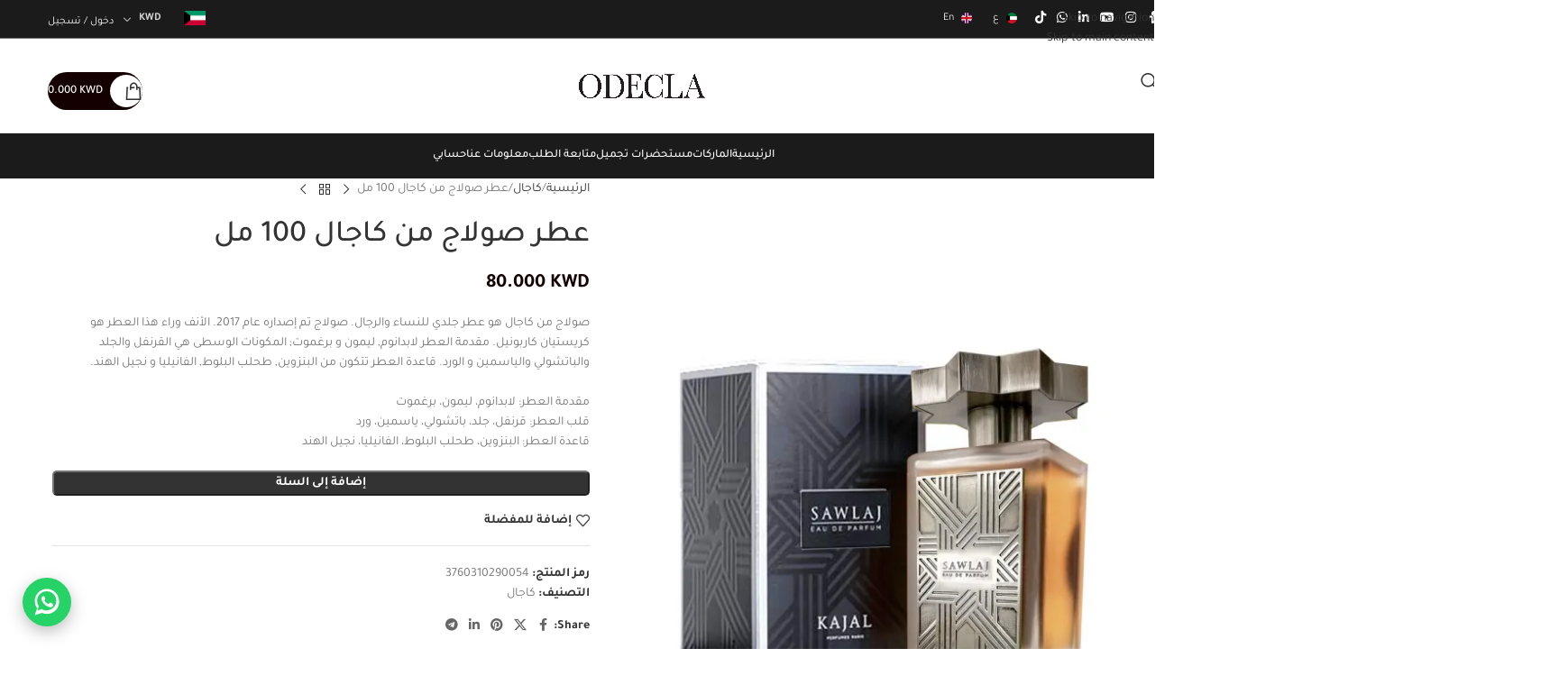

--- FILE ---
content_type: text/html; charset=UTF-8
request_url: https://odecla.com/ar/product/%D8%B3%D8%A7%D9%88%D9%84%D8%A7%D8%AC-%D9%83%D8%A7%D8%AC%D8%A7%D9%84-%D8%A5%D8%AF%D8%A8-100-%D9%85%D9%84/
body_size: 276341
content:
<!DOCTYPE html><html dir="rtl" lang="ar"><head><meta charset="UTF-8"><link rel="profile" href="https://gmpg.org/xfn/11"><link rel="pingback" href="https://odecla.com/xmlrpc.php"><title>عطر صولاج من كاجال 100 مل &#8211; Odecla Perfumes</title><meta name='robots' content='max-image-preview:large' /> <script>window._wca = window._wca || [];</script> <link rel='dns-prefetch' href='//stats.wp.com' /><link rel='dns-prefetch' href='//www.googletagmanager.com' /><link rel='dns-prefetch' href='//fonts.googleapis.com' /><link rel='preconnect' href='//i0.wp.com' /><link rel='preconnect' href='//c0.wp.com' /><link rel="alternate" type="application/rss+xml" title="Odecla Perfumes &laquo; الخلاصة" href="https://odecla.com/ar/feed/" /><link rel="alternate" type="application/rss+xml" title="Odecla Perfumes &laquo; خلاصة التعليقات" href="https://odecla.com/ar/comments/feed/" /><link rel="alternate" title="oEmbed (JSON)" type="application/json+oembed" href="https://odecla.com/ar/wp-json/oembed/1.0/embed?url=https%3A%2F%2Fodecla.com%2Far%2Fproduct%2F%25d8%25b3%25d8%25a7%25d9%2588%25d9%2584%25d8%25a7%25d8%25ac-%25d9%2583%25d8%25a7%25d8%25ac%25d8%25a7%25d9%2584-%25d8%25a5%25d8%25af%25d8%25a8-100-%25d9%2585%25d9%2584%2F" /><link rel="alternate" title="oEmbed (XML)" type="text/xml+oembed" href="https://odecla.com/ar/wp-json/oembed/1.0/embed?url=https%3A%2F%2Fodecla.com%2Far%2Fproduct%2F%25d8%25b3%25d8%25a7%25d9%2588%25d9%2584%25d8%25a7%25d8%25ac-%25d9%2583%25d8%25a7%25d8%25ac%25d8%25a7%25d9%2584-%25d8%25a5%25d8%25af%25d8%25a8-100-%25d9%2585%25d9%2584%2F&#038;format=xml" /><style id='wp-img-auto-sizes-contain-inline-css' type='text/css'>img:is([sizes=auto i],[sizes^="auto," i]){contain-intrinsic-size:3000px 1500px}</style><link data-optimized="1" rel='stylesheet' id='woocommerce-multi-currency-css' href='https://odecla.com/wp-content/litespeed/css/1e8199f222461c7b02bd2e19c5f8d440.css?ver=0bb89' type='text/css' media='all' /><style id='woocommerce-multi-currency-inline-css' type='text/css'>.woocommerce-multi-currency .wmc-list-currencies .wmc-currency.wmc-active{background:#f78080!important}.woocommerce-multi-currency .wmc-list-currencies .wmc-currency:hover{background:#f78080!important}.woocommerce-multi-currency .wmc-list-currencies .wmc-currency,.woocommerce-multi-currency .wmc-title,.woocommerce-multi-currency.wmc-price-switcher a{background:#212121!important}.woocommerce-multi-currency .wmc-title,.woocommerce-multi-currency .wmc-list-currencies .wmc-currency span,.woocommerce-multi-currency .wmc-list-currencies .wmc-currency a,.woocommerce-multi-currency.wmc-price-switcher a{color:#ffffff!important}@media screen and (min-width:769px){.woocommerce-multi-currency.wmc-sidebar{top:50%!important}}.woocommerce-multi-currency.wmc-sidebar .wmc-list-currencies .wmc-sidebar-open{background-color:#9990;color:#ccc}.woocommerce-multi-currency.wmc-shortcode .wmc-currency{background-color:#fff;color:#212121}.woocommerce-multi-currency.wmc-shortcode .wmc-currency.wmc-active,.woocommerce-multi-currency.wmc-shortcode .wmc-current-currency{background-color:#fff;color:#212121}.woocommerce-multi-currency.wmc-shortcode.vertical-currency-symbols-circle:not(.wmc-currency-trigger-click) .wmc-currency-wrapper:hover .wmc-sub-currency,.woocommerce-multi-currency.wmc-shortcode.vertical-currency-symbols-circle.wmc-currency-trigger-click .wmc-sub-currency{animation:height_slide 700ms}@keyframes height_slide{0%{height:0}100%{height:700%}}</style><link data-optimized="1" rel='stylesheet' id='woocommerce-multi-currency-rtl-css' href='https://odecla.com/wp-content/litespeed/css/83be54aa247c8ce5c14c4ff51f5baf44.css?ver=53f37' type='text/css' media='all' /><link data-optimized="1" rel='stylesheet' id='wp-block-library-rtl-css' href='https://odecla.com/wp-content/litespeed/css/fcc70f7f5d5135649cab175724a57a99.css?ver=57a99' type='text/css' media='all' /><style id='global-styles-inline-css' type='text/css'>:root{--wp--preset--aspect-ratio--square:1;--wp--preset--aspect-ratio--4-3:4/3;--wp--preset--aspect-ratio--3-4:3/4;--wp--preset--aspect-ratio--3-2:3/2;--wp--preset--aspect-ratio--2-3:2/3;--wp--preset--aspect-ratio--16-9:16/9;--wp--preset--aspect-ratio--9-16:9/16;--wp--preset--color--black:#000000;--wp--preset--color--cyan-bluish-gray:#abb8c3;--wp--preset--color--white:#ffffff;--wp--preset--color--pale-pink:#f78da7;--wp--preset--color--vivid-red:#cf2e2e;--wp--preset--color--luminous-vivid-orange:#ff6900;--wp--preset--color--luminous-vivid-amber:#fcb900;--wp--preset--color--light-green-cyan:#7bdcb5;--wp--preset--color--vivid-green-cyan:#00d084;--wp--preset--color--pale-cyan-blue:#8ed1fc;--wp--preset--color--vivid-cyan-blue:#0693e3;--wp--preset--color--vivid-purple:#9b51e0;--wp--preset--gradient--vivid-cyan-blue-to-vivid-purple:linear-gradient(135deg,rgb(6,147,227) 0%,rgb(155,81,224) 100%);--wp--preset--gradient--light-green-cyan-to-vivid-green-cyan:linear-gradient(135deg,rgb(122,220,180) 0%,rgb(0,208,130) 100%);--wp--preset--gradient--luminous-vivid-amber-to-luminous-vivid-orange:linear-gradient(135deg,rgb(252,185,0) 0%,rgb(255,105,0) 100%);--wp--preset--gradient--luminous-vivid-orange-to-vivid-red:linear-gradient(135deg,rgb(255,105,0) 0%,rgb(207,46,46) 100%);--wp--preset--gradient--very-light-gray-to-cyan-bluish-gray:linear-gradient(135deg,rgb(238,238,238) 0%,rgb(169,184,195) 100%);--wp--preset--gradient--cool-to-warm-spectrum:linear-gradient(135deg,rgb(74,234,220) 0%,rgb(151,120,209) 20%,rgb(207,42,186) 40%,rgb(238,44,130) 60%,rgb(251,105,98) 80%,rgb(254,248,76) 100%);--wp--preset--gradient--blush-light-purple:linear-gradient(135deg,rgb(255,206,236) 0%,rgb(152,150,240) 100%);--wp--preset--gradient--blush-bordeaux:linear-gradient(135deg,rgb(254,205,165) 0%,rgb(254,45,45) 50%,rgb(107,0,62) 100%);--wp--preset--gradient--luminous-dusk:linear-gradient(135deg,rgb(255,203,112) 0%,rgb(199,81,192) 50%,rgb(65,88,208) 100%);--wp--preset--gradient--pale-ocean:linear-gradient(135deg,rgb(255,245,203) 0%,rgb(182,227,212) 50%,rgb(51,167,181) 100%);--wp--preset--gradient--electric-grass:linear-gradient(135deg,rgb(202,248,128) 0%,rgb(113,206,126) 100%);--wp--preset--gradient--midnight:linear-gradient(135deg,rgb(2,3,129) 0%,rgb(40,116,252) 100%);--wp--preset--font-size--small:13px;--wp--preset--font-size--medium:20px;--wp--preset--font-size--large:36px;--wp--preset--font-size--x-large:42px;--wp--preset--spacing--20:0.44rem;--wp--preset--spacing--30:0.67rem;--wp--preset--spacing--40:1rem;--wp--preset--spacing--50:1.5rem;--wp--preset--spacing--60:2.25rem;--wp--preset--spacing--70:3.38rem;--wp--preset--spacing--80:5.06rem;--wp--preset--shadow--natural:6px 6px 9px rgba(0, 0, 0, 0.2);--wp--preset--shadow--deep:12px 12px 50px rgba(0, 0, 0, 0.4);--wp--preset--shadow--sharp:6px 6px 0px rgba(0, 0, 0, 0.2);--wp--preset--shadow--outlined:6px 6px 0px -3px rgb(255, 255, 255), 6px 6px rgb(0, 0, 0);--wp--preset--shadow--crisp:6px 6px 0px rgb(0, 0, 0)}:where(body){margin:0}.wp-site-blocks>.alignleft{float:left;margin-right:2em}.wp-site-blocks>.alignright{float:right;margin-left:2em}.wp-site-blocks>.aligncenter{justify-content:center;margin-left:auto;margin-right:auto}:where(.is-layout-flex){gap:.5em}:where(.is-layout-grid){gap:.5em}.is-layout-flow>.alignleft{float:left;margin-inline-start:0;margin-inline-end:2em}.is-layout-flow>.alignright{float:right;margin-inline-start:2em;margin-inline-end:0}.is-layout-flow>.aligncenter{margin-left:auto!important;margin-right:auto!important}.is-layout-constrained>.alignleft{float:left;margin-inline-start:0;margin-inline-end:2em}.is-layout-constrained>.alignright{float:right;margin-inline-start:2em;margin-inline-end:0}.is-layout-constrained>.aligncenter{margin-left:auto!important;margin-right:auto!important}.is-layout-constrained>:where(:not(.alignleft):not(.alignright):not(.alignfull)){margin-left:auto!important;margin-right:auto!important}body .is-layout-flex{display:flex}.is-layout-flex{flex-wrap:wrap;align-items:center}.is-layout-flex>:is(*,div){margin:0}body .is-layout-grid{display:grid}.is-layout-grid>:is(*,div){margin:0}body{padding-top:0;padding-right:0;padding-bottom:0;padding-left:0}a:where(:not(.wp-element-button)){text-decoration:none}:root :where(.wp-element-button,.wp-block-button__link){background-color:#32373c;border-width:0;color:#fff;font-family:inherit;font-size:inherit;font-style:inherit;font-weight:inherit;letter-spacing:inherit;line-height:inherit;padding-top:calc(0.667em + 2px);padding-right:calc(1.333em + 2px);padding-bottom:calc(0.667em + 2px);padding-left:calc(1.333em + 2px);text-decoration:none;text-transform:inherit}.has-black-color{color:var(--wp--preset--color--black)!important}.has-cyan-bluish-gray-color{color:var(--wp--preset--color--cyan-bluish-gray)!important}.has-white-color{color:var(--wp--preset--color--white)!important}.has-pale-pink-color{color:var(--wp--preset--color--pale-pink)!important}.has-vivid-red-color{color:var(--wp--preset--color--vivid-red)!important}.has-luminous-vivid-orange-color{color:var(--wp--preset--color--luminous-vivid-orange)!important}.has-luminous-vivid-amber-color{color:var(--wp--preset--color--luminous-vivid-amber)!important}.has-light-green-cyan-color{color:var(--wp--preset--color--light-green-cyan)!important}.has-vivid-green-cyan-color{color:var(--wp--preset--color--vivid-green-cyan)!important}.has-pale-cyan-blue-color{color:var(--wp--preset--color--pale-cyan-blue)!important}.has-vivid-cyan-blue-color{color:var(--wp--preset--color--vivid-cyan-blue)!important}.has-vivid-purple-color{color:var(--wp--preset--color--vivid-purple)!important}.has-black-background-color{background-color:var(--wp--preset--color--black)!important}.has-cyan-bluish-gray-background-color{background-color:var(--wp--preset--color--cyan-bluish-gray)!important}.has-white-background-color{background-color:var(--wp--preset--color--white)!important}.has-pale-pink-background-color{background-color:var(--wp--preset--color--pale-pink)!important}.has-vivid-red-background-color{background-color:var(--wp--preset--color--vivid-red)!important}.has-luminous-vivid-orange-background-color{background-color:var(--wp--preset--color--luminous-vivid-orange)!important}.has-luminous-vivid-amber-background-color{background-color:var(--wp--preset--color--luminous-vivid-amber)!important}.has-light-green-cyan-background-color{background-color:var(--wp--preset--color--light-green-cyan)!important}.has-vivid-green-cyan-background-color{background-color:var(--wp--preset--color--vivid-green-cyan)!important}.has-pale-cyan-blue-background-color{background-color:var(--wp--preset--color--pale-cyan-blue)!important}.has-vivid-cyan-blue-background-color{background-color:var(--wp--preset--color--vivid-cyan-blue)!important}.has-vivid-purple-background-color{background-color:var(--wp--preset--color--vivid-purple)!important}.has-black-border-color{border-color:var(--wp--preset--color--black)!important}.has-cyan-bluish-gray-border-color{border-color:var(--wp--preset--color--cyan-bluish-gray)!important}.has-white-border-color{border-color:var(--wp--preset--color--white)!important}.has-pale-pink-border-color{border-color:var(--wp--preset--color--pale-pink)!important}.has-vivid-red-border-color{border-color:var(--wp--preset--color--vivid-red)!important}.has-luminous-vivid-orange-border-color{border-color:var(--wp--preset--color--luminous-vivid-orange)!important}.has-luminous-vivid-amber-border-color{border-color:var(--wp--preset--color--luminous-vivid-amber)!important}.has-light-green-cyan-border-color{border-color:var(--wp--preset--color--light-green-cyan)!important}.has-vivid-green-cyan-border-color{border-color:var(--wp--preset--color--vivid-green-cyan)!important}.has-pale-cyan-blue-border-color{border-color:var(--wp--preset--color--pale-cyan-blue)!important}.has-vivid-cyan-blue-border-color{border-color:var(--wp--preset--color--vivid-cyan-blue)!important}.has-vivid-purple-border-color{border-color:var(--wp--preset--color--vivid-purple)!important}.has-vivid-cyan-blue-to-vivid-purple-gradient-background{background:var(--wp--preset--gradient--vivid-cyan-blue-to-vivid-purple)!important}.has-light-green-cyan-to-vivid-green-cyan-gradient-background{background:var(--wp--preset--gradient--light-green-cyan-to-vivid-green-cyan)!important}.has-luminous-vivid-amber-to-luminous-vivid-orange-gradient-background{background:var(--wp--preset--gradient--luminous-vivid-amber-to-luminous-vivid-orange)!important}.has-luminous-vivid-orange-to-vivid-red-gradient-background{background:var(--wp--preset--gradient--luminous-vivid-orange-to-vivid-red)!important}.has-very-light-gray-to-cyan-bluish-gray-gradient-background{background:var(--wp--preset--gradient--very-light-gray-to-cyan-bluish-gray)!important}.has-cool-to-warm-spectrum-gradient-background{background:var(--wp--preset--gradient--cool-to-warm-spectrum)!important}.has-blush-light-purple-gradient-background{background:var(--wp--preset--gradient--blush-light-purple)!important}.has-blush-bordeaux-gradient-background{background:var(--wp--preset--gradient--blush-bordeaux)!important}.has-luminous-dusk-gradient-background{background:var(--wp--preset--gradient--luminous-dusk)!important}.has-pale-ocean-gradient-background{background:var(--wp--preset--gradient--pale-ocean)!important}.has-electric-grass-gradient-background{background:var(--wp--preset--gradient--electric-grass)!important}.has-midnight-gradient-background{background:var(--wp--preset--gradient--midnight)!important}.has-small-font-size{font-size:var(--wp--preset--font-size--small)!important}.has-medium-font-size{font-size:var(--wp--preset--font-size--medium)!important}.has-large-font-size{font-size:var(--wp--preset--font-size--large)!important}.has-x-large-font-size{font-size:var(--wp--preset--font-size--x-large)!important}</style><link data-optimized="1" rel='stylesheet' id='gtw-wc-blocks-css' href='https://odecla.com/wp-content/litespeed/css/511574e0b7c6a2aa7485083ea8d92045.css?ver=72e57' type='text/css' media='all' /><style id='woocommerce-inline-inline-css' type='text/css'>.woocommerce form .form-row .required{visibility:visible}</style><link data-optimized="1" rel='stylesheet' id='wpml-legacy-horizontal-list-0-css' href='https://odecla.com/wp-content/litespeed/css/f9be6fa470905e4cba18ae367f9318e1.css?ver=c689a' type='text/css' media='all' /><link data-optimized="1" rel='stylesheet' id='algolia-autocomplete-css' href='https://odecla.com/wp-content/litespeed/css/5257b1df3aaa0d52e6bdf4364ac2c8b0.css?ver=5d7fd' type='text/css' media='all' /><link data-optimized="1" rel='stylesheet' id='wc-bogof-modal-gifts-css' href='https://odecla.com/wp-content/litespeed/css/83aca9af7de93fccb2787769ce161cea.css?ver=0d2db' type='text/css' media='all' /><style id='wc-bogof-modal-gifts-inline-css' type='text/css'>body{--wc-bogof-header-font-size:22px;--wc-bogof-body-font-size:14px;--wc-bogof-button-font-size:14px;--wc-bogof-button_padding:0 0 0 0;--wc-bogof-button_radius:0 0 0 0;--wc-bogof-header_align:center;--wc-bogof-notice_text_color:#111;--wc-bogof-notice_bg_color:#fff8c1;--wc-bogof-notice_button_text_color:#fff;--wc-bogof-notice_button_bg_color:#e74c3c;--wc-bogof-icon-bars-rotate:url('data:image/svg+xml,%3Csvg xmlns="http%3A%2F%2Fwww.w3.org%2F2000%2Fsvg" width="24" height="24" viewBox="0 0 24 24"%3E%3Cg%3E%3Crect width="2" height="5" x="11" y="1" opacity=".14"%2F%3E%3Crect width="2" height="5" x="11" y="1" opacity=".29" transform="rotate(30 12 12)"%2F%3E%3Crect width="2" height="5" x="11" y="1" opacity=".43" transform="rotate(60 12 12)"%2F%3E%3Crect width="2" height="5" x="11" y="1" opacity=".57" transform="rotate(90 12 12)"%2F%3E%3Crect width="2" height="5" x="11" y="1" opacity=".71" transform="rotate(120 12 12)"%2F%3E%3Crect width="2" height="5" x="11" y="1" opacity=".86" transform="rotate(150 12 12)"%2F%3E%3Crect width="2" height="5" x="11" y="1" transform="rotate(180 12 12)"%2F%3E%3CanimateTransform attributeName="transform" calcMode="discrete" dur="0.75s" repeatCount="indefinite" type="rotate" values="0 12 12%3B30 12 12%3B60 12 12%3B90 12 12%3B120 12 12%3B150 12 12%3B180 12 12%3B210 12 12%3B240 12 12%3B270 12 12%3B300 12 12%3B330 12 12%3B360 12 12"%2F%3E%3C%2Fg%3E%3C%2Fsvg%3E');--wc-bogof-icon-baseline-check:url('data:image/svg+xml,%3Csvg xmlns="http%3A%2F%2Fwww.w3.org%2F2000%2Fsvg" width="24" height="24" viewBox="0 0 24 24"%3E%3Cpath d="M9 16.17L4.83 12l-1.42 1.41L9 19L21 7l-1.41-1.41z"%2F%3E%3C%2Fsvg%3E')}</style><link data-optimized="1" rel='stylesheet' id='wc-bogof-modal-css' href='https://odecla.com/wp-content/litespeed/css/e77c76b19a3896539cb249bda99cbbdd.css?ver=77b77' type='text/css' media='all' /><link data-optimized="1" rel='stylesheet' id='wd-widget-price-filter-css' href='https://odecla.com/wp-content/litespeed/css/881af42c22745c4778538f1f8027e1e4.css?ver=5b28a' type='text/css' media='all' /><link data-optimized="1" rel='stylesheet' id='wd-widget-woo-other-css' href='https://odecla.com/wp-content/litespeed/css/00c5457fdc10b1631be3b696907915a2.css?ver=a4cb2' type='text/css' media='all' /><link data-optimized="1" rel='stylesheet' id='cwginstock_frontend_css-css' href='https://odecla.com/wp-content/litespeed/css/17363d1cee58b2349c3a628587baeb3e.css?ver=de5dd' type='text/css' media='' /><link data-optimized="1" rel='stylesheet' id='cwginstock_bootstrap-css' href='https://odecla.com/wp-content/litespeed/css/df32b01cb9a095c4c125bd0e0cb665a7.css?ver=042b1' type='text/css' media='' /><link data-optimized="1" rel='stylesheet' id='cwginstock_phone_css-css' href='https://odecla.com/wp-content/litespeed/css/850a9eb00ab18b926c0ed97fbd874136.css?ver=caac7' type='text/css' media='' /><link data-optimized="1" rel='stylesheet' id='gtw-frontend-css' href='https://odecla.com/wp-content/litespeed/css/cdeefaf1d9b85ff59fab7c4b10df8a71.css?ver=e0a85' type='text/css' media='all' /><link data-optimized="1" rel='stylesheet' id='lightcase-css' href='https://odecla.com/wp-content/litespeed/css/78057ea56febaef2ecd8b6feff720419.css?ver=193d4' type='text/css' media='all' /><link data-optimized="1" rel='stylesheet' id='child-style-css' href='https://odecla.com/wp-content/litespeed/css/436245cdd33be7c69ad6e17453dd8e5e.css?ver=d3b6c' type='text/css' media='all' /><link data-optimized="1" rel='stylesheet' id='tajawal-css' href='https://odecla.com/wp-content/litespeed/css/089e1bd9277659d944f5d28c506ed2a3.css?ver=ed2a3' type='text/css' media='all' /><link data-optimized="1" rel='stylesheet' id='js_composer_front-css' href='https://odecla.com/wp-content/litespeed/css/449d34199d1e795fd3548ce1bec2140a.css?ver=c7a14' type='text/css' media='all' /><link data-optimized="1" rel='stylesheet' id='wd-style-base-css' href='https://odecla.com/wp-content/litespeed/css/28a7c23c87280a6fe8555ad07bd20c60.css?ver=1bb23' type='text/css' media='all' /><link data-optimized="1" rel='stylesheet' id='wd-helpers-wpb-elem-css' href='https://odecla.com/wp-content/litespeed/css/7d3f399d961594d5bc063975749efb9e.css?ver=c7180' type='text/css' media='all' /><link data-optimized="1" rel='stylesheet' id='wd-revolution-slider-css' href='https://odecla.com/wp-content/litespeed/css/70f67ebcf2f2b63ac3873bbcb2fc2815.css?ver=450a4' type='text/css' media='all' /><link data-optimized="1" rel='stylesheet' id='wd-wpml-css' href='https://odecla.com/wp-content/litespeed/css/78e0a030622c2ecd17e78b38ea7612f1.css?ver=9ef37' type='text/css' media='all' /><link data-optimized="1" rel='stylesheet' id='wd-int-wpml-curr-switch-css' href='https://odecla.com/wp-content/litespeed/css/1885ce9104fb679f5ee9fd81831124cc.css?ver=bf97c' type='text/css' media='all' /><link data-optimized="1" rel='stylesheet' id='wd-wpbakery-base-css' href='https://odecla.com/wp-content/litespeed/css/0afc50464af8c50f05e74decbb77cb36.css?ver=62000' type='text/css' media='all' /><link data-optimized="1" rel='stylesheet' id='wd-wpbakery-base-deprecated-css' href='https://odecla.com/wp-content/litespeed/css/885abd85e9e6b8f10c913531692032c3.css?ver=77b03' type='text/css' media='all' /><link data-optimized="1" rel='stylesheet' id='wd-woocommerce-base-css' href='https://odecla.com/wp-content/litespeed/css/5ee3e45867f2d03a8d5fd9d32424eac4.css?ver=1cc05' type='text/css' media='all' /><link data-optimized="1" rel='stylesheet' id='wd-mod-star-rating-css' href='https://odecla.com/wp-content/litespeed/css/471fa11928eadba2418fbfbb0580cac5.css?ver=b4364' type='text/css' media='all' /><link data-optimized="1" rel='stylesheet' id='wd-woocommerce-block-notices-css' href='https://odecla.com/wp-content/litespeed/css/014363512296aa48ad0f12ce251f23f5.css?ver=9a974' type='text/css' media='all' /><link data-optimized="1" rel='stylesheet' id='wd-woo-mod-quantity-css' href='https://odecla.com/wp-content/litespeed/css/2f1d0a17e94258580c7c83944ae2472f.css?ver=7c49a' type='text/css' media='all' /><link data-optimized="1" rel='stylesheet' id='wd-woo-single-prod-el-base-css' href='https://odecla.com/wp-content/litespeed/css/62df7046ddc2c025f6406ada65be554d.css?ver=8d9ae' type='text/css' media='all' /><link data-optimized="1" rel='stylesheet' id='wd-woo-mod-stock-status-css' href='https://odecla.com/wp-content/litespeed/css/d21e7ff3b9ea2d3db13067ad11c63d80.css?ver=2526d' type='text/css' media='all' /><link data-optimized="1" rel='stylesheet' id='wd-woo-mod-shop-attributes-css' href='https://odecla.com/wp-content/litespeed/css/029ff7a5cb8d395b68dfecd4ad537075.css?ver=cfc42' type='text/css' media='all' /><link data-optimized="1" rel='stylesheet' id='wd-wp-blocks-css' href='https://odecla.com/wp-content/litespeed/css/a72249dbdfc353df50f68be5b4ec250c.css?ver=f7537' type='text/css' media='all' /><link data-optimized="1" rel='stylesheet' id='wd-header-base-css' href='https://odecla.com/wp-content/litespeed/css/f013246f760ff1a482c662ae2e867d33.css?ver=32771' type='text/css' media='all' /><link data-optimized="1" rel='stylesheet' id='wd-mod-tools-css' href='https://odecla.com/wp-content/litespeed/css/9bd5f3806fb7ceef6f7488f8c47aad61.css?ver=6e639' type='text/css' media='all' /><link data-optimized="1" rel='stylesheet' id='wd-header-elements-base-css' href='https://odecla.com/wp-content/litespeed/css/faada30fc5830e5ba07a9612b9054e94.css?ver=879ee' type='text/css' media='all' /><link data-optimized="1" rel='stylesheet' id='wd-social-icons-css' href='https://odecla.com/wp-content/litespeed/css/d89432602ce02af704614eb1d4cc838f.css?ver=76bc8' type='text/css' media='all' /><link data-optimized="1" rel='stylesheet' id='wd-header-my-account-dropdown-css' href='https://odecla.com/wp-content/litespeed/css/693cb8cb366483d6697374597ffa56e3.css?ver=04ae9' type='text/css' media='all' /><link data-optimized="1" rel='stylesheet' id='wd-woo-mod-login-form-css' href='https://odecla.com/wp-content/litespeed/css/14fe2b986ac464bac14d43a487c2f978.css?ver=59b91' type='text/css' media='all' /><link data-optimized="1" rel='stylesheet' id='wd-header-my-account-css' href='https://odecla.com/wp-content/litespeed/css/dc94dca468560c960ff3318ad00fe94e.css?ver=c52bb' type='text/css' media='all' /><link data-optimized="1" rel='stylesheet' id='wd-header-search-css' href='https://odecla.com/wp-content/litespeed/css/50e3eefb19cb03e90ec858ab6b80d25b.css?ver=5e1de' type='text/css' media='all' /><link data-optimized="1" rel='stylesheet' id='wd-mod-tools-design-8-css' href='https://odecla.com/wp-content/litespeed/css/890be0e2125b7fedf14dfd0ffeeb61d2.css?ver=e8122' type='text/css' media='all' /><link data-optimized="1" rel='stylesheet' id='wd-header-cart-side-css' href='https://odecla.com/wp-content/litespeed/css/0b435a3567cb18ac369aba14c43d63d3.css?ver=b36bb' type='text/css' media='all' /><link data-optimized="1" rel='stylesheet' id='wd-header-cart-css' href='https://odecla.com/wp-content/litespeed/css/de7a84ce7a89fd6b83de80139ea7cabf.css?ver=e5587' type='text/css' media='all' /><link data-optimized="1" rel='stylesheet' id='wd-widget-shopping-cart-css' href='https://odecla.com/wp-content/litespeed/css/bac0bd4cc3ceba87909d0918f56f0b16.css?ver=6ac99' type='text/css' media='all' /><link data-optimized="1" rel='stylesheet' id='wd-widget-product-list-css' href='https://odecla.com/wp-content/litespeed/css/374982fcdae40e21c1d386da933173cc.css?ver=c5679' type='text/css' media='all' /><link data-optimized="1" rel='stylesheet' id='wd-header-mobile-nav-dropdown-css' href='https://odecla.com/wp-content/litespeed/css/aa78fcc8b19791efd8cdb950c3edf8d3.css?ver=500d2' type='text/css' media='all' /><link data-optimized="1" rel='stylesheet' id='wd-header-mod-content-calc-css' href='https://odecla.com/wp-content/litespeed/css/a173b73cac9fcc9c2d8229df5a1e64af.css?ver=2fe98' type='text/css' media='all' /><link data-optimized="1" rel='stylesheet' id='wd-el-menu-css' href='https://odecla.com/wp-content/litespeed/css/d74727f09ffc53d838d344d38b742b5d.css?ver=f7b85' type='text/css' media='all' /><link data-optimized="1" rel='stylesheet' id='wd-el-menu-wpb-elem-css' href='https://odecla.com/wp-content/litespeed/css/7215a6ded061d80b27b40cfc5af50baf.css?ver=8afa7' type='text/css' media='all' /><link data-optimized="1" rel='stylesheet' id='wd-mod-nav-vertical-css' href='https://odecla.com/wp-content/litespeed/css/e6bfa8ce1ff772ddc499ac25b33912ba.css?ver=f4c49' type='text/css' media='all' /><link data-optimized="1" rel='stylesheet' id='wd-mod-nav-vertical-design-default-css' href='https://odecla.com/wp-content/litespeed/css/a9a772c45933550b972a99cb9793a796.css?ver=657ae' type='text/css' media='all' /><link data-optimized="1" rel='stylesheet' id='wd-page-title-css' href='https://odecla.com/wp-content/litespeed/css/3a5761ce7650e9b710a81a678ce7600a.css?ver=bd2d8' type='text/css' media='all' /><link data-optimized="1" rel='stylesheet' id='wd-woo-single-prod-predefined-css' href='https://odecla.com/wp-content/litespeed/css/259a413a6a60cef8498539d26037e592.css?ver=c506d' type='text/css' media='all' /><link data-optimized="1" rel='stylesheet' id='wd-woo-single-prod-and-quick-view-predefined-css' href='https://odecla.com/wp-content/litespeed/css/650f184e51f4de1f0100316f653cc529.css?ver=975c4' type='text/css' media='all' /><link data-optimized="1" rel='stylesheet' id='wd-woo-single-prod-el-tabs-predefined-css' href='https://odecla.com/wp-content/litespeed/css/2f93e47d42485a51ee5d8cc559de4784.css?ver=b99d7' type='text/css' media='all' /><link data-optimized="1" rel='stylesheet' id='wd-woo-single-prod-el-gallery-css' href='https://odecla.com/wp-content/litespeed/css/c82761150a5ab2d698589b235879373e.css?ver=ad8ce' type='text/css' media='all' /><link data-optimized="1" rel='stylesheet' id='wd-woo-single-prod-el-gallery-opt-thumb-left-desktop-css' href='https://odecla.com/wp-content/litespeed/css/36d2bd9dd8d511c6504cb373a8c27083.css?ver=c6645' type='text/css' media='all' /><link data-optimized="1" rel='stylesheet' id='wd-swiper-css' href='https://odecla.com/wp-content/litespeed/css/5466c21c82786dc6dd30ca5b52056f42.css?ver=a0d91' type='text/css' media='all' /><link data-optimized="1" rel='stylesheet' id='wd-swiper-arrows-css' href='https://odecla.com/wp-content/litespeed/css/0406eca7cfb6292c4abf7a67226573e8.css?ver=48236' type='text/css' media='all' /><link data-optimized="1" rel='stylesheet' id='wd-photoswipe-css' href='https://odecla.com/wp-content/litespeed/css/a999c39c3465ec71879cada3d16a92ef.css?ver=3a37f' type='text/css' media='all' /><link data-optimized="1" rel='stylesheet' id='wd-woo-single-prod-el-navigation-css' href='https://odecla.com/wp-content/litespeed/css/687d86fd702e4976f96801410dc6adad.css?ver=071d8' type='text/css' media='all' /><link data-optimized="1" rel='stylesheet' id='wd-accordion-css' href='https://odecla.com/wp-content/litespeed/css/014f4c880f3aece3b16bbde26e92f2c5.css?ver=87b33' type='text/css' media='all' /><link data-optimized="1" rel='stylesheet' id='wd-accordion-elem-wpb-css' href='https://odecla.com/wp-content/litespeed/css/e24ec5b40d62b76eb0480eae39c605af.css?ver=638f1' type='text/css' media='all' /><link data-optimized="1" rel='stylesheet' id='wd-product-loop-css' href='https://odecla.com/wp-content/litespeed/css/a3e1832d4afc56bd431e262a40a74549.css?ver=fcae0' type='text/css' media='all' /><link data-optimized="1" rel='stylesheet' id='wd-product-loop-standard-css' href='https://odecla.com/wp-content/litespeed/css/f92892d1a7e76c2807f4e91e641e4b68.css?ver=f473a' type='text/css' media='all' /><link data-optimized="1" rel='stylesheet' id='wd-woo-mod-add-btn-replace-css' href='https://odecla.com/wp-content/litespeed/css/01729f350844440f215ecc67a4253e11.css?ver=0a5b3' type='text/css' media='all' /><link data-optimized="1" rel='stylesheet' id='wd-woo-mod-quantity-overlap-css' href='https://odecla.com/wp-content/litespeed/css/f991d2a7301bb823f7fdabd5c1d14a22.css?ver=7b35c' type='text/css' media='all' /><link data-optimized="1" rel='stylesheet' id='wd-woo-opt-title-limit-css' href='https://odecla.com/wp-content/litespeed/css/d51f012a37bd4f29b7b9868c01e836fa.css?ver=e7805' type='text/css' media='all' /><link data-optimized="1" rel='stylesheet' id='wd-mfp-popup-css' href='https://odecla.com/wp-content/litespeed/css/af7af8ba0dad58a1e2bea4333e1fc481.css?ver=62ac3' type='text/css' media='all' /><link data-optimized="1" rel='stylesheet' id='wd-mod-animations-transform-css' href='https://odecla.com/wp-content/litespeed/css/607af262e79fd58aec815984dd8a9631.css?ver=af6ec' type='text/css' media='all' /><link data-optimized="1" rel='stylesheet' id='wd-mod-transform-css' href='https://odecla.com/wp-content/litespeed/css/52c4342808c6496350b7c7e5df35e0b4.css?ver=48e07' type='text/css' media='all' /><link data-optimized="1" rel='stylesheet' id='wd-woo-mod-product-labels-css' href='https://odecla.com/wp-content/litespeed/css/3bcd15fc2708d9ca5ba030694046766e.css?ver=ef3fb' type='text/css' media='all' /><link data-optimized="1" rel='stylesheet' id='wd-woo-mod-product-labels-round-css' href='https://odecla.com/wp-content/litespeed/css/af2b5c8966b0d87adf234f244043d440.css?ver=b6d7b' type='text/css' media='all' /><link data-optimized="1" rel='stylesheet' id='wd-swiper-pagin-css' href='https://odecla.com/wp-content/litespeed/css/298494e91bbc880157f53d5137afcd82.css?ver=52923' type='text/css' media='all' /><link data-optimized="1" rel='stylesheet' id='wd-widget-collapse-css' href='https://odecla.com/wp-content/litespeed/css/9793d61b014f78e30153f9cb24515fe1.css?ver=8adec' type='text/css' media='all' /><link data-optimized="1" rel='stylesheet' id='wd-footer-base-css' href='https://odecla.com/wp-content/litespeed/css/308ef7bebb6589a1c33e023d0be0737e.css?ver=75982' type='text/css' media='all' /><link data-optimized="1" rel='stylesheet' id='wd-widget-nav-css' href='https://odecla.com/wp-content/litespeed/css/eb7316a78f44bf89cba70a0416889e16.css?ver=5df87' type='text/css' media='all' /><link data-optimized="1" rel='stylesheet' id='wd-scroll-top-css' href='https://odecla.com/wp-content/litespeed/css/20dd4048e104ab294fd764ac3f41e96d.css?ver=6d756' type='text/css' media='all' /><link data-optimized="1" rel='stylesheet' id='wd-header-search-fullscreen-css' href='https://odecla.com/wp-content/litespeed/css/515556a610b3b65049ee80c8bd09e2b2.css?ver=0d2ac' type='text/css' media='all' /><link data-optimized="1" rel='stylesheet' id='wd-header-search-fullscreen-1-css' href='https://odecla.com/wp-content/litespeed/css/4e6a7378bbd00c4d4fe54a73677c9374.css?ver=03947' type='text/css' media='all' /><link data-optimized="1" rel='stylesheet' id='wd-wd-search-form-css' href='https://odecla.com/wp-content/litespeed/css/096fe13223384813f9b992559c9c5440.css?ver=2de4b' type='text/css' media='all' /><link data-optimized="1" rel='stylesheet' id='wd-wd-search-results-css' href='https://odecla.com/wp-content/litespeed/css/88840ac45084d276d42c8871f2c6b802.css?ver=49092' type='text/css' media='all' /><link data-optimized="1" rel='stylesheet' id='wd-wd-search-dropdown-css' href='https://odecla.com/wp-content/litespeed/css/4d882cd74f089cd81cee66b7913a2f8c.css?ver=005a7' type='text/css' media='all' /><link data-optimized="1" rel='stylesheet' id='wd-sticky-add-to-cart-css' href='https://odecla.com/wp-content/litespeed/css/21d73fd8a11f1925f1185b812dfb576b.css?ver=8b98f' type='text/css' media='all' /><link data-optimized="1" rel='stylesheet' id='wd-bottom-toolbar-css' href='https://odecla.com/wp-content/litespeed/css/71727000ee07a701c8b42e09ee6e194b.css?ver=16137' type='text/css' media='all' /><link data-optimized="1" rel='stylesheet' id='xts-google-fonts-css' href='https://odecla.com/wp-content/litespeed/css/3d3519733fade9d5b0fe9a6f8302fe57.css?ver=2fe57' type='text/css' media='all' /><link data-optimized="1" rel='stylesheet' id='odecla-plugin-css' href='https://odecla.com/wp-content/litespeed/css/b2d00a100cab65c2a0b4afbb56c74206.css?ver=954ab' type='text/css' media='all' /> <script type="text/javascript" id="wpml-cookie-js-extra">/*  */
var wpml_cookies = {"wp-wpml_current_language":{"value":"ar","expires":1,"path":"/"}};
var wpml_cookies = {"wp-wpml_current_language":{"value":"ar","expires":1,"path":"/"}};
//# sourceURL=wpml-cookie-js-extra
/*  */</script> <script type="text/javascript" src="https://odecla.com/wp-content/plugins/sitepress-multilingual-cms/res/js/cookies/language-cookie.js?ver=485900" id="wpml-cookie-js" defer="defer" data-wp-strategy="defer"></script> <script type="text/javascript" src="https://c0.wp.com/c/6.9/wp-includes/js/jquery/jquery.min.js" id="jquery-core-js"></script> <script type="text/javascript" src="https://c0.wp.com/c/6.9/wp-includes/js/jquery/jquery-migrate.min.js" id="jquery-migrate-js"></script> <script type="text/javascript" id="woocommerce-multi-currency-js-extra">/*  */
var wooMultiCurrencyParams = {"enableCacheCompatible":"1","ajaxUrl":"https://odecla.com/wp-admin/admin-ajax.php","switchByJS":"1","woo_subscription":"","extra_params":[],"current_currency":"KWD","currencyByPaymentImmediately":"","click_to_expand_currencies_bar":"","filter_price_meta_query":"","filter_price_tax_query":"","filter_price_search_query":"","filter_price_query_vars":""};
//# sourceURL=woocommerce-multi-currency-js-extra
/*  */</script> <script type="text/javascript" src="https://odecla.com/wp-content/plugins/woocommerce-multi-currency/js/woocommerce-multi-currency.min.js?ver=2.3.11" id="woocommerce-multi-currency-js"></script> <script type="text/javascript" src="https://c0.wp.com/p/woocommerce/10.3.5/assets/js/jquery-blockui/jquery.blockUI.min.js" id="wc-jquery-blockui-js" data-wp-strategy="defer"></script> <script type="text/javascript" id="wc-add-to-cart-js-extra">/*  */
var wc_add_to_cart_params = {"ajax_url":"/wp-admin/admin-ajax.php?lang=ar","wc_ajax_url":"/ar/?wc-ajax=%%endpoint%%","i18n_view_cart":"\u0639\u0631\u0636 \u0627\u0644\u0633\u0644\u0629","cart_url":"https://odecla.com/ar/%d8%b9%d8%b1%d8%a8%d8%a9-%d8%a7%d9%84%d8%aa%d8%b3%d9%88%d9%82-2/","is_cart":"","cart_redirect_after_add":"no"};
//# sourceURL=wc-add-to-cart-js-extra
/*  */</script> <script type="text/javascript" src="https://c0.wp.com/p/woocommerce/10.3.5/assets/js/frontend/add-to-cart.min.js" id="wc-add-to-cart-js" data-wp-strategy="defer"></script> <script type="text/javascript" src="https://c0.wp.com/p/woocommerce/10.3.5/assets/js/zoom/jquery.zoom.min.js" id="wc-zoom-js" defer="defer" data-wp-strategy="defer"></script> <script type="text/javascript" id="wc-single-product-js-extra">/*  */
var wc_single_product_params = {"i18n_required_rating_text":"\u0627\u0644\u0631\u062c\u0627\u0621 \u0625\u062e\u062a\u064a\u0627\u0631 \u062a\u0642\u064a\u064a\u0645 \u0644\u0644\u0645\u0646\u062a\u062c","i18n_rating_options":["1 \u0645\u0646 \u0623\u0635\u0644 5 \u0646\u062c\u0648\u0645","2 \u0645\u0646 \u0623\u0635\u0644 5 \u0646\u062c\u0648\u0645","3 \u0645\u0646 \u0623\u0635\u0644 5 \u0646\u062c\u0648\u0645","4 \u0645\u0646 \u0623\u0635\u0644 5 \u0646\u062c\u0648\u0645","5 \u0645\u0646 \u0623\u0635\u0644 5 \u0646\u062c\u0648\u0645"],"i18n_product_gallery_trigger_text":"\u0639\u0631\u0636 \u0645\u0639\u0631\u0636 \u0627\u0644\u0635\u0648\u0631\u0629 \u0628\u0634\u0627\u0634\u0629 \u0643\u0627\u0645\u0644\u0629","review_rating_required":"yes","flexslider":{"rtl":true,"animation":"slide","smoothHeight":true,"directionNav":false,"controlNav":"thumbnails","slideshow":false,"animationSpeed":500,"animationLoop":false,"allowOneSlide":false},"zoom_enabled":"","zoom_options":[],"photoswipe_enabled":"","photoswipe_options":{"shareEl":false,"closeOnScroll":false,"history":false,"hideAnimationDuration":0,"showAnimationDuration":0},"flexslider_enabled":""};
//# sourceURL=wc-single-product-js-extra
/*  */</script> <script type="text/javascript" src="https://c0.wp.com/p/woocommerce/10.3.5/assets/js/frontend/single-product.min.js" id="wc-single-product-js" defer="defer" data-wp-strategy="defer"></script> <script type="text/javascript" src="https://c0.wp.com/p/woocommerce/10.3.5/assets/js/js-cookie/js.cookie.min.js" id="wc-js-cookie-js" data-wp-strategy="defer"></script> <script type="text/javascript" id="woocommerce-js-extra">/*  */
var woocommerce_params = {"ajax_url":"/wp-admin/admin-ajax.php?lang=ar","wc_ajax_url":"/ar/?wc-ajax=%%endpoint%%","i18n_password_show":"\u0639\u0631\u0636 \u0643\u0644\u0645\u0629 \u0627\u0644\u0645\u0631\u0648\u0631","i18n_password_hide":"\u0625\u062e\u0641\u0627\u0621 \u0643\u0644\u0645\u0629 \u0627\u0644\u0645\u0631\u0648\u0631"};
//# sourceURL=woocommerce-js-extra
/*  */</script> <script type="text/javascript" src="https://c0.wp.com/p/woocommerce/10.3.5/assets/js/frontend/woocommerce.min.js" id="woocommerce-js" defer="defer" data-wp-strategy="defer"></script> <script type="text/javascript" src="https://odecla.com/wp-content/plugins/js_composer/assets/js/vendors/woocommerce-add-to-cart.js?ver=8.7.2" id="vc_woocommerce-add-to-cart-js-js"></script> <script type="text/javascript" src="https://stats.wp.com/s-202604.js" id="woocommerce-analytics-js" defer="defer" data-wp-strategy="defer"></script> 
 <script type="text/javascript" src="https://www.googletagmanager.com/gtag/js?id=G-QT7JG7WJH0" id="google_gtagjs-js" async></script> <script type="text/javascript" id="google_gtagjs-js-after">/*  */
window.dataLayer = window.dataLayer || [];function gtag(){dataLayer.push(arguments);}
gtag("set","linker",{"domains":["odecla.com"]});
gtag("js", new Date());
gtag("set", "developer_id.dZTNiMT", true);
gtag("config", "G-QT7JG7WJH0");
//# sourceURL=google_gtagjs-js-after
/*  */</script> <script type="text/javascript" src="https://odecla.com/wp-content/themes/woodmart/js/libs/device.min.js?ver=8.3.5" id="wd-device-library-js"></script> <script type="text/javascript" src="https://odecla.com/wp-content/themes/woodmart/js/scripts/global/scrollBar.min.js?ver=8.3.5" id="wd-scrollbar-js"></script> <script type="text/javascript" id="woocommerce-multi-currency-switcher-js-extra">/*  */
var _woocommerce_multi_currency_params = {"use_session":"cookie","do_not_reload_page":"","ajax_url":"https://odecla.com/wp-admin/admin-ajax.php","posts_submit":"0","switch_by_js":"1","switch_container":"0"};
//# sourceURL=woocommerce-multi-currency-switcher-js-extra
/*  */</script> <script type="text/javascript" src="https://odecla.com/wp-content/plugins/woocommerce-multi-currency/js/woocommerce-multi-currency-switcher.min.js?ver=2.3.11" id="woocommerce-multi-currency-switcher-js"></script> <script></script> <script>window.wc_ga_pro = {};

			window.wc_ga_pro.ajax_url = 'https://odecla.com/wp-admin/admin-ajax.php';

			window.wc_ga_pro.available_gateways = {"myfatoorah_v2":"\u062f\u0641\u0639 \u0627\u0644\u0643\u062a\u0631\u0648\u0646\u064a"};

			// interpolate json by replacing placeholders with variables (only used by UA tracking)
			window.wc_ga_pro.interpolate_json = function( object, variables ) {

				if ( ! variables ) {
					return object;
				}

				let j = JSON.stringify( object );

				for ( let k in variables ) {
					j = j.split( '{$' + k + '}' ).join( variables[ k ] );
				}

				return JSON.parse( j );
			};

			// return the title for a payment gateway
			window.wc_ga_pro.get_payment_method_title = function( payment_method ) {
				return window.wc_ga_pro.available_gateways[ payment_method ] || payment_method;
			};

			// check if an email is valid
			window.wc_ga_pro.is_valid_email = function( email ) {
				return /[^\s@]+@[^\s@]+\.[^\s@]+/.test( email );
			};</script>  <script async src='https://www.googletagmanager.com/gtag/js?id=G-QT7JG7WJH0&l=dataLayer'></script> <script >window.dataLayer = window.dataLayer || [];

			function gtag() {
				dataLayer.push(arguments);
			}

			gtag('js', new Date());

			gtag('config', 'G-QT7JG7WJH0', {"cookie_domain":"auto"});

			gtag('consent', 'default', {"analytics_storage":"denied","ad_storage":"denied","ad_user_data":"denied","ad_personalization":"denied","region":["AT","BE","BG","HR","CY","CZ","DK","EE","FI","FR","DE","GR","HU","IS","IE","IT","LV","LI","LT","LU","MT","NL","NO","PL","PT","RO","SK","SI","ES","SE","GB","CH"]});(function($) {
	$(function () {

		const consentMap = {
			statistics: [ 'analytics_storage' ],
			marketing: [ 'ad_storage', 'ad_user_data', 'ad_personalization' ]
		};

		// eslint-disable-next-line camelcase -- `wp_has_consent` is defined by the WP Consent API plugin.
		if ( typeof window.wp_has_consent === 'function' ) {
			console.log('has consent');

			// eslint-disable-next-line camelcase -- `wp_consent_type` is defined by the WP Consent API plugin.
			if ( window.wp_consent_type === undefined ) {
				window.wp_consent_type = 'optin';
			}

			const consentState = {};

			for ( const [ category, types ] of Object.entries( consentMap ) ) {
				// eslint-disable-next-line camelcase, no-undef -- `consent_api_get_cookie`, `constent_api` is defined by the WP Consent API plugin.
				if ( consent_api_get_cookie( window.consent_api.cookie_prefix + '_' + category ) !== '' ) {
					// eslint-disable-next-line camelcase, no-undef -- `wp_has_consent` is defined by the WP Consent API plugin.
					const hasConsent = wp_has_consent( category ) ? 'granted' : 'denied';

					types.forEach( ( type ) => {
						consentState[ type ] = hasConsent;
					} );
				}
			}

			if ( Object.keys( consentState ).length > 0 ) {
				gtag( 'consent', 'update', consentState );
			}
		}

		document.addEventListener( 'wp_listen_for_consent_change', ( event ) => {
			const consentUpdate = {};
			const types = consentMap[ Object.keys( event.detail )[ 0 ] ];
			const state = Object.values( event.detail )[ 0 ] === 'allow' ? 'granted' : 'denied';

			if ( types === undefined ) {
				return
			}

			types.forEach( ( type ) => {
				consentUpdate[ type ] = state;
			} );

			if ( Object.keys( consentUpdate ).length > 0 ) {
				gtag( 'consent', 'update', consentUpdate );
			}
		} );
	});
})(jQuery);
			
			(function() {

				const event = document.createEvent('Event');

				event.initEvent( 'wc_google_analytics_pro_gtag_loaded', true, true );

				document.dispatchEvent( event );
			})();</script> <link rel="https://api.w.org/" href="https://odecla.com/ar/wp-json/" /><link rel="alternate" title="JSON" type="application/json" href="https://odecla.com/ar/wp-json/wp/v2/product/12507" /><link rel="EditURI" type="application/rsd+xml" title="RSD" href="https://odecla.com/xmlrpc.php?rsd" /><meta name="generator" content="WordPress 6.9" /><meta name="generator" content="WooCommerce 10.3.5" /><link rel="canonical" href="https://odecla.com/ar/product/%d8%b3%d8%a7%d9%88%d9%84%d8%a7%d8%ac-%d9%83%d8%a7%d8%ac%d8%a7%d9%84-%d8%a5%d8%af%d8%a8-100-%d9%85%d9%84/" /><link rel='shortlink' href='https://odecla.com/ar/?p=12507' /><meta name="generator" content="Site Kit by Google 1.166.0" /><meta name="generator" content="WPML ver:4.8.5 stt:5,1;" /><style>.contact-fab-wrapper{position:fixed;bottom:25px;left:25px;z-index:99999;font-family:system-ui,-apple-system,BlinkMacSystemFont,"Segoe UI",sans-serif}.contact-fab{width:54px;height:54px;border-radius:50%;background:#25D366;display:flex;align-items:center;justify-content:center;box-shadow:0 6px 18px rgb(0 0 0 / .25);cursor:pointer;text-decoration:none;position:relative;overflow:visible;transition:transform 0.2s ease,box-shadow 0.2s ease}.contact-fab svg{width:36px;height:36px;fill:#fff;display:block}.contact-fab:hover{transform:translateY(-2px) scale(1.05);box-shadow:0 10px 24px rgb(0 0 0 / .3)}.contact-fab-tooltip{position:absolute;top:50%;left:100%;margin-left:10px;transform:translateY(-50%);background:#111827;color:#fff;padding:6px 10px;border-radius:4px;font-size:12px;white-space:nowrap;opacity:0;visibility:hidden;pointer-events:none;transition:opacity 0.15s ease,visibility 0.15s ease,transform 0.15s ease}.contact-fab:hover .contact-fab-tooltip{opacity:1;visibility:visible;transform:translateY(-50%) translateX(0)}.contact-fab-tooltip::before{content:'';position:absolute;top:50%;transform:translateY(-50%);border:6px solid #fff0;right:100%;border-right-color:#111827}@keyframes contact-fab-nudge{0%,75%,100%{transform:translate(0,0) rotate(0deg)}80%{transform:translate(-2px,0) rotate(-8deg)}85%{transform:translate(3px,0) rotate(6deg)}90%{transform:translate(-2px,0) rotate(-4deg)}95%{transform:translate(1px,0) rotate(3deg)}}.contact-fab--animated{animation:contact-fab-nudge 4s infinite}.contact-fab--animated:hover{animation-play-state:paused}@media (max-width:480px){.contact-fab{width:48px;height:48px}.contact-fab svg{width:22px;height:22px}}</style><link rel="manifest" href="https://odecla.com/ar/?pwa_manifest=1"><meta name="theme-color" content="#EAB211"><style>img#wpstats{display:none}</style><meta name="google-site-verification" content="wB7tQId7q27VimmIF91fUaYclXhz_xWJifJLPqLSkg0" /><meta name="theme-color" content="rgb(51,51,51)"><meta name="viewport" content="width=device-width, initial-scale=1.0, maximum-scale=1.0, user-scalable=no">
<noscript><style>.woocommerce-product-gallery{ opacity: 1 !important; }</style></noscript><meta name="onesignal" content="wordpress-plugin"/> <script>window.OneSignalDeferred = window.OneSignalDeferred || [];

      OneSignalDeferred.push(function(OneSignal) {
        var oneSignal_options = {};
        window._oneSignalInitOptions = oneSignal_options;

        oneSignal_options['serviceWorkerParam'] = { scope: '/wp-content/plugins/onesignal-free-web-push-notifications/sdk_files/push/onesignal/' };
oneSignal_options['serviceWorkerPath'] = 'OneSignalSDKWorker.js';

        OneSignal.Notifications.setDefaultUrl("https://odecla.com");

        oneSignal_options['wordpress'] = true;
oneSignal_options['appId'] = 'c77c3a56-dfad-4fc0-bb1e-2245220bd5a8';
oneSignal_options['allowLocalhostAsSecureOrigin'] = true;
oneSignal_options['welcomeNotification'] = { };
oneSignal_options['welcomeNotification']['disable'] = true;
oneSignal_options['path'] = "https://odecla.com/wp-content/plugins/onesignal-free-web-push-notifications/sdk_files/";
oneSignal_options['safari_web_id'] = "web.onesignal.auto.064b44a8-1dd7-4e10-9d87-452ef5b9c9dd";
oneSignal_options['promptOptions'] = { };
oneSignal_options['promptOptions']['acceptButtonText'] = "ALLOW";
oneSignal_options['promptOptions']['cancelButtonText'] = "NO THANKS";
              OneSignal.init(window._oneSignalInitOptions);
                    });

      function documentInitOneSignal() {
        var oneSignal_elements = document.getElementsByClassName("OneSignal-prompt");

        var oneSignalLinkClickHandler = function(event) { OneSignal.Notifications.requestPermission(); event.preventDefault(); };        for(var i = 0; i < oneSignal_elements.length; i++)
          oneSignal_elements[i].addEventListener('click', oneSignalLinkClickHandler, false);
      }

      if (document.readyState === 'complete') {
           documentInitOneSignal();
      }
      else {
           window.addEventListener("load", function(event){
               documentInitOneSignal();
          });
      }</script>  <script type='text/javascript'>(function (e, t, n) {
                if (e.snaptr) return;
                var a = e.snaptr = function () {
                    a.handleRequest ? a.handleRequest.apply(a, arguments) : a.queue.push(arguments)
                };
                a.queue = [];
                var s = 'script';
                r = t.createElement(s);
                r.async = !0;
                r.src = n;
                var u = t.getElementsByTagName(s)[0];
                u.parentNode.insertBefore(r, u);
            })(window, document,
                'https://sc-static.net/scevent.min.js');

            snaptr('init', '6862678d-04b4-496e-a0a5-b37f847eb872', {
                'user_email': '__INSERT_USER_EMAIL__'
            });

            snaptr('track', 'PAGE_VIEW');</script>  <script>(function (h, o, t, j, a, r) {
                h.hj = h.hj || function () {
                    (h.hj.q = h.hj.q || []).push(arguments)
                };
                h._hjSettings = {hjid: 3585540, hjsv: 6};
                a = o.getElementsByTagName('head')[0];
                r = o.createElement('script');
                r.async = 1;
                r.src = t + h._hjSettings.hjid + j + h._hjSettings.hjsv;
                a.appendChild(r);
            })(window, document, 'https://static.hotjar.com/c/hotjar-', '.js?sv=');</script> <meta name="generator" content="Powered by WPBakery Page Builder - drag and drop page builder for WordPress."/><meta name="generator" content="Powered by Slider Revolution 6.7.38 - responsive, Mobile-Friendly Slider Plugin for WordPress with comfortable drag and drop interface." /><link rel="icon" href="https://i0.wp.com/odecla.com/wp-content/uploads/2022/01/cropped-fav.jpg?fit=32%2C32&#038;ssl=1" sizes="32x32" /><link rel="icon" href="https://i0.wp.com/odecla.com/wp-content/uploads/2022/01/cropped-fav.jpg?fit=192%2C192&#038;ssl=1" sizes="192x192" /><link rel="apple-touch-icon" href="https://i0.wp.com/odecla.com/wp-content/uploads/2022/01/cropped-fav.jpg?fit=180%2C180&#038;ssl=1" /><meta name="msapplication-TileImage" content="https://i0.wp.com/odecla.com/wp-content/uploads/2022/01/cropped-fav.jpg?fit=270%2C270&#038;ssl=1" /> <script data-jetpack-boost="ignore">function setREVStartSize(e){
			//window.requestAnimationFrame(function() {
				window.RSIW = window.RSIW===undefined ? window.innerWidth : window.RSIW;
				window.RSIH = window.RSIH===undefined ? window.innerHeight : window.RSIH;
				try {
					var pw = document.getElementById(e.c).parentNode.offsetWidth,
						newh;
					pw = pw===0 || isNaN(pw) || (e.l=="fullwidth" || e.layout=="fullwidth") ? window.RSIW : pw;
					e.tabw = e.tabw===undefined ? 0 : parseInt(e.tabw);
					e.thumbw = e.thumbw===undefined ? 0 : parseInt(e.thumbw);
					e.tabh = e.tabh===undefined ? 0 : parseInt(e.tabh);
					e.thumbh = e.thumbh===undefined ? 0 : parseInt(e.thumbh);
					e.tabhide = e.tabhide===undefined ? 0 : parseInt(e.tabhide);
					e.thumbhide = e.thumbhide===undefined ? 0 : parseInt(e.thumbhide);
					e.mh = e.mh===undefined || e.mh=="" || e.mh==="auto" ? 0 : parseInt(e.mh,0);
					if(e.layout==="fullscreen" || e.l==="fullscreen")
						newh = Math.max(e.mh,window.RSIH);
					else{
						e.gw = Array.isArray(e.gw) ? e.gw : [e.gw];
						for (var i in e.rl) if (e.gw[i]===undefined || e.gw[i]===0) e.gw[i] = e.gw[i-1];
						e.gh = e.el===undefined || e.el==="" || (Array.isArray(e.el) && e.el.length==0)? e.gh : e.el;
						e.gh = Array.isArray(e.gh) ? e.gh : [e.gh];
						for (var i in e.rl) if (e.gh[i]===undefined || e.gh[i]===0) e.gh[i] = e.gh[i-1];
											
						var nl = new Array(e.rl.length),
							ix = 0,
							sl;
						e.tabw = e.tabhide>=pw ? 0 : e.tabw;
						e.thumbw = e.thumbhide>=pw ? 0 : e.thumbw;
						e.tabh = e.tabhide>=pw ? 0 : e.tabh;
						e.thumbh = e.thumbhide>=pw ? 0 : e.thumbh;
						for (var i in e.rl) nl[i] = e.rl[i]<window.RSIW ? 0 : e.rl[i];
						sl = nl[0];
						for (var i in nl) if (sl>nl[i] && nl[i]>0) { sl = nl[i]; ix=i;}
						var m = pw>(e.gw[ix]+e.tabw+e.thumbw) ? 1 : (pw-(e.tabw+e.thumbw)) / (e.gw[ix]);
						newh =  (e.gh[ix] * m) + (e.tabh + e.thumbh);
					}
					var el = document.getElementById(e.c);
					if (el!==null && el) el.style.height = newh+"px";
					el = document.getElementById(e.c+"_wrapper");
					if (el!==null && el) {
						el.style.height = newh+"px";
						el.style.display = "block";
					}
				} catch(e){
					console.log("Failure at Presize of Slider:" + e)
				}
			//});
		  };</script> <style type="text/css" id="wp-custom-css">.page-description{display:none}body.rtl .vc_col-sm-1,body.rtl .vc_col-sm-10,body.rtl .vc_col-sm-11,body.rtl .vc_col-sm-12,body.rtl .vc_col-sm-2,body.rtl .vc_col-sm-3,body.rtl .vc_col-sm-4,body.rtl .vc_col-sm-5,body.rtl .vc_col-sm-6,body.rtl .vc_col-sm-7,body.rtl .vc_col-sm-8,body.rtl .vc_col-sm-9{float:right}body.archive.post-type-archive.post-type-archive-product.wp-custom-logo.theme-woodmart.woocommerce-shop.woocommerce.woocommerce-page.woocommerce-js .category-image-wrapp{display:none}body.archive.post-type-archive.post-type-archive-product.wp-custom-logo.theme-woodmart.woocommerce-shop.woocommerce.woocommerce-page.woocommerce-js .hover-mask{border-radius:.4rem;box-shadow:0 1px 3px rgb(0 0 0 / 15%);height:63px;position:static;display:flex;justify-content:center;align-items:center}body.archive.post-type-archive.post-type-archive-product.wp-custom-logo.theme-woodmart.woocommerce-shop.woocommerce.woocommerce-page.woocommerce-js .wd-entities-title{text-transform:capitalize;font-size:.875rem;display:flex;justify-content:space-between;align-items:center;width:90%;text-align:start}body.archive.post-type-archive.post-type-archive-product.wp-custom-logo.theme-woodmart.woocommerce-shop.woocommerce.woocommerce-page.woocommerce-js .wd-entities-title:after{content:"»";display:inline-block;margin-inline-start:5px;color:#b4b4b4}@media (max-width:767px){.category-home-grid{display:grid;gap:1rem;margin-bottom:20px;grid-template-columns:1fr 1fr}.category-home-grid:before,.category-home-grid:after{display:none}.category-home-grid .vc_column_container:nth-child(3n+3){grid-column:1/3}.category-home-grid .vc_column_container>.vc_column-inner{padding-left:0;padding-right:0}.category-home-grid .wpb_button,.wpb_content_element,ul.wpb_thumbnails-fluid>li{margin-bottom:0}}.home .post-img-wrapp{min-height:380px}.home .blog-post-loop .entry-thumbnail img{object-fit:cover;min-height:380px}@media screen and (max-width:1024px){.home .post-img-wrapp,.home .blog-post-loop .entry-thumbnail img{height:180px;min-height:180px}}@media screen and (min-width:1024px){.whb-main-header div.wd-header-nav>ul li li{--nav-color:#333}}rs-thumbs{height:40px!important}rs-thumb.tp-thumb{width:35px!important;height:35px!important}rs-module-wrap{direction:ltr}rs-navmask{margin:0 auto;height:40px!important}.wd-tools-element.wd-account-style-text>a{align-items:center!important}.selectron23{height:42px!important;display:block!important;line-height:42px!important}.selectron23-option{background:#1b1b1b!important}.selectron23-container .selectron23-option[data-selected='1'] div:last-of-type{height:25px!important;line-height:25px}.selectron23-container .selectron23-option[data-selected='1'] img{margin-top:6px!important}.selectron23-container[data-opened="0"]>span{margin-top:0px!important}.selectron23 *{color:#fff!important}.woocommerce-multi-currency.wmc-shortcode.plain-vertical .wmc-currency-wrapper span.wmc-current-currency{background:inherit;border:inherit;color:inherit;padding:0 20px;line-height:44px!important;height:44px}.woocommerce-multi-currency.wmc-shortcode.plain-vertical .wmc-currency-wrapper .wmc-sub-currency .wmc-currency a,.woocommerce-multi-currency.wmc-shortcode.plain-vertical .wmc-currency-wrapper span.wmc-current-currency{display:flex;justify-content:space-between;align-items:center}.woocommerce-multi-currency.wmc-shortcode.plain-vertical .wmc-currency-wrapper .wmc-sub-currency .wmc-currency{padding:0}.vi-flag-64{display:block;transform:scale(.4)!important;margin:0!important}.woocommerce-multi-currency.wmc-shortcode.plain-vertical .wmc-currency-wrapper .wmc-sub-currency{width:fit-content;right:0}</style><style></style><noscript><style>.wpb_animate_when_almost_visible { opacity: 1; }</style></noscript><style id="wd-style-default_header-css" data-type="wd-style-default_header">:root{--wd-top-bar-h:42px;--wd-top-bar-sm-h:40px;--wd-top-bar-sticky-h:.00001px;--wd-top-bar-brd-w:1px;--wd-header-general-h:104px;--wd-header-general-sm-h:60px;--wd-header-general-sticky-h:60px;--wd-header-general-brd-w:1px;--wd-header-bottom-h:50px;--wd-header-bottom-sm-h:.00001px;--wd-header-bottom-sticky-h:.00001px;--wd-header-bottom-brd-w:.00001px;--wd-header-clone-h:.00001px;--wd-header-brd-w:calc(var(--wd-top-bar-brd-w) + var(--wd-header-general-brd-w) + var(--wd-header-bottom-brd-w));--wd-header-h:calc(var(--wd-top-bar-h) + var(--wd-header-general-h) + var(--wd-header-bottom-h) + var(--wd-header-brd-w));--wd-header-sticky-h:calc(var(--wd-top-bar-sticky-h) + var(--wd-header-general-sticky-h) + var(--wd-header-bottom-sticky-h) + var(--wd-header-clone-h) + var(--wd-header-brd-w));--wd-header-sm-h:calc(var(--wd-top-bar-sm-h) + var(--wd-header-general-sm-h) + var(--wd-header-bottom-sm-h) + var(--wd-header-brd-w))}.whb-top-bar .wd-dropdown{margin-top:0}.whb-top-bar .wd-dropdown:after{height:11px}.whb-sticked .whb-general-header .wd-dropdown:not(.sub-sub-menu){margin-top:9px}.whb-sticked .whb-general-header .wd-dropdown:not(.sub-sub-menu):after{height:20px}:root:has(.whb-top-bar.whb-border-boxed){--wd-top-bar-brd-w:.00001px}@media (max-width:1024px){:root:has(.whb-top-bar.whb-hidden-mobile){--wd-top-bar-brd-w:.00001px}}:root:has(.whb-general-header.whb-border-boxed){--wd-header-general-brd-w:.00001px}@media (max-width:1024px){:root:has(.whb-general-header.whb-hidden-mobile){--wd-header-general-brd-w:.00001px}}.whb-header-bottom .wd-dropdown{margin-top:4px}.whb-header-bottom .wd-dropdown:after{height:15px}.whb-top-bar{background-color:rgb(27 27 27);border-bottom-width:1px;border-bottom-style:solid}.whb-duljtjrl87kj7pmuut6b form.searchform{--wd-form-height:46px}.whb-general-header{border-color:rgb(129 129 129 / .2);border-bottom-width:1px;border-bottom-style:solid}.whb-header-bottom{background-color:rgb(27 27 27)}</style><style id="wd-style-theme_settings_default-css" data-type="wd-style-theme_settings_default">@font-face{font-weight:400;font-style:normal;font-family:"woodmart-font";src:url(//odecla.com/wp-content/themes/woodmart/fonts/woodmart-font-1-400.woff2?v=8.3.5) format("woff2")}@font-face{font-family:"star";font-weight:400;font-style:normal;src:url("//odecla.com/wp-content/plugins/woocommerce/assets/fonts/star.eot?#iefix") format("embedded-opentype"),url(//odecla.com/wp-content/plugins/woocommerce/assets/fonts/star.woff) format("woff"),url(//odecla.com/wp-content/plugins/woocommerce/assets/fonts/star.ttf) format("truetype"),url("//odecla.com/wp-content/plugins/woocommerce/assets/fonts/star.svg#star") format("svg")}@font-face{font-family:"WooCommerce";font-weight:400;font-style:normal;src:url("//odecla.com/wp-content/plugins/woocommerce/assets/fonts/WooCommerce.eot?#iefix") format("embedded-opentype"),url(//odecla.com/wp-content/plugins/woocommerce/assets/fonts/WooCommerce.woff) format("woff"),url(//odecla.com/wp-content/plugins/woocommerce/assets/fonts/WooCommerce.ttf) format("truetype"),url("//odecla.com/wp-content/plugins/woocommerce/assets/fonts/WooCommerce.svg#WooCommerce") format("svg")}:root{--wd-text-font:"Poppins", Arial, Helvetica, sans-serif;--wd-text-font-weight:400;--wd-text-color:#777777;--wd-text-font-size:14px;--wd-title-font:"Libre Baskerville", Arial, Helvetica, sans-serif;--wd-title-font-weight:600;--wd-title-color:#242424;--wd-entities-title-font:"Lora", Arial, Helvetica, sans-serif;--wd-entities-title-font-weight:500;--wd-entities-title-color:#333333;--wd-entities-title-color-hover:rgb(51 51 51 / 65%);--wd-alternative-font:"Poppins", Arial, Helvetica, sans-serif;--wd-widget-title-font:"Lora", Arial, Helvetica, sans-serif;--wd-widget-title-font-weight:600;--wd-widget-title-transform:uppercase;--wd-widget-title-color:#333;--wd-widget-title-font-size:16px;--wd-header-el-font:"Lora", Arial, Helvetica, sans-serif;--wd-header-el-font-weight:500;--wd-header-el-transform:uppercase;--wd-header-el-font-size:13px;--wd-otl-style:dotted;--wd-otl-width:2px;--wd-primary-color:rgb(20,0,0);--wd-alternative-color:rgb(51,51,51);--btn-default-bgcolor:rgb(51,51,51);--btn-default-bgcolor-hover:rgb(220,183,50);--btn-accented-bgcolor:rgb(51,51,51);--btn-accented-bgcolor-hover:rgb(220,183,50);--wd-form-brd-width:2px;--notices-success-bg:#459647;--notices-success-color:#fff;--notices-warning-bg:#E0B252;--notices-warning-color:#fff;--wd-link-color:#333333;--wd-link-color-hover:#242424;--wd-sticky-btn-height:95px}.wd-age-verify-wrap{--wd-popup-width:500px}.wd-popup.wd-promo-popup{background-color:#111;background-image:none;background-repeat:no-repeat;background-size:contain;background-position:left center}.wd-promo-popup-wrap{--wd-popup-width:800px}:is(.woodmart-woocommerce-layered-nav,.wd-product-category-filter) .wd-scroll-content{max-height:223px}.wd-page-title .wd-page-title-bg img{object-fit:cover;object-position:center center}.wd-footer{background-color:#343434;background-image:none}.mfp-wrap.wd-popup-quick-view-wrap{--wd-popup-width:920px}@media (max-width:1024px){:root{--wd-sticky-btn-height:95px}}@media (max-width:768.98px){:root{--wd-sticky-btn-height:42px}}:root{--wd-container-w:1222px;--wd-form-brd-radius:5px;--btn-default-color:#fff;--btn-default-color-hover:#333;--btn-accented-color:#fff;--btn-accented-color-hover:#333;--btn-default-brd-radius:5px;--btn-default-box-shadow:none;--btn-default-box-shadow-hover:none;--btn-accented-brd-radius:5px;--btn-accented-box-shadow:none;--btn-accented-box-shadow-hover:none;--wd-brd-radius:0px}@media (min-width:1222px){[data-vc-full-width]:not([data-vc-stretch-content]),:is(.vc_section,.vc_row).wd-section-stretch{padding-left:calc((100vw - 1222px - var(--wd-sticky-nav-w) - var(--wd-scroll-w)) / 2);padding-right:calc((100vw - 1222px - var(--wd-sticky-nav-w) - var(--wd-scroll-w)) / 2)}}.wd-page-title{background-color:#0a0a0a}@media screen and (min-width:1024px){#onesignal-bell-launcher{bottom:20px;right:70px}}</style><style type="text/css" id="c4wp-checkout-css">.woocommerce-checkout .c4wp_captcha_field{margin-bottom:10px;margin-top:15px;position:relative;display:inline-block}</style><style type="text/css" id="c4wp-v3-lp-form-css">.login #login,.login #lostpasswordform{min-width:350px!important}.wpforms-field-c4wp iframe{width:100%!important}</style><style type="text/css" id="c4wp-v3-lp-form-css">.login #login,.login #lostpasswordform{min-width:350px!important}.wpforms-field-c4wp iframe{width:100%!important}</style> <script async src="https://www.googletagmanager.com/gtag/js?id=AW-587337466"></script> <script>window.dataLayer = window.dataLayer || [];
			function gtag() { dataLayer.push(arguments); }
			gtag( 'consent', 'default', {
				analytics_storage: 'denied',
				ad_storage: 'denied',
				ad_user_data: 'denied',
				ad_personalization: 'denied',
				region: ['AT', 'BE', 'BG', 'HR', 'CY', 'CZ', 'DK', 'EE', 'FI', 'FR', 'DE', 'GR', 'HU', 'IS', 'IE', 'IT', 'LV', 'LI', 'LT', 'LU', 'MT', 'NL', 'NO', 'PL', 'PT', 'RO', 'SK', 'SI', 'ES', 'SE', 'GB', 'CH'],
				wait_for_update: 500,
			} );
			gtag('js', new Date());
			gtag('set', 'developer_id.dOGY3NW', true);
			gtag("config", "AW-587337466", { "groups": "GLA", "send_page_view": false });</script> <link data-optimized="1" rel='stylesheet' id='wc-blocks-style-rtl-css' href='https://odecla.com/wp-content/litespeed/css/5ef04884e8397d6477e3f7b9cdaa65ec.css?ver=a65ec' type='text/css' media='all' /><link data-optimized="1" rel='stylesheet' id='wmc-flags-css' href='https://odecla.com/wp-content/litespeed/css/0b24984d4ba4a49b943391e634d1c502.css?ver=2d9fb' type='text/css' media='all' /><link data-optimized="1" rel='stylesheet' id='rs-plugin-settings-css' href='https://odecla.com/wp-content/litespeed/css/eb93e896d5f77f2cad3c4a30d30ebf16.css?ver=fafe1' type='text/css' media='all' /><style id='rs-plugin-settings-inline-css' type='text/css'></style></head><body class="rtl wp-singular product-template-default single single-product postid-12507 wp-custom-logo wp-theme-woodmart wp-child-theme-woodmart-child theme-woodmart woocommerce woocommerce-page woocommerce-no-js woocommerce-multi-currency-KWD wrapper-full-width  categories-accordion-on woodmart-ajax-shop-on sticky-toolbar-on wd-sticky-btn-on wd-sticky-btn-on-mb wpb-js-composer js-comp-ver-8.7.2 vc_responsive"> <script type="text/javascript" id="wd-flicker-fix">// Flicker fix.</script><script type="text/javascript">/*  */
gtag("event", "page_view", {send_to: "GLA"});
/*  */</script> <div class="wd-skip-links">
<a href="#menu-main-menu-%d8%b9" class="wd-skip-navigation btn">
Skip to navigation					</a>
<a href="#main-content" class="wd-skip-content btn">
Skip to main content			</a></div><div class="wd-page-wrapper website-wrapper"><header class="whb-header whb-default_header whb-sticky-shadow whb-scroll-stick whb-sticky-real whb-custom-header"><div class="whb-main-header"><div class="whb-row whb-top-bar whb-not-sticky-row whb-with-bg whb-border-fullwidth whb-color-light whb-with-shadow whb-flex-flex-middle"><div class="container"><div class="whb-flex-row whb-top-bar-inner"><div class="whb-column whb-col-left whb-column5 whb-visible-lg"><div
class=" wd-social-icons  wd-style-default wd-size-small social-follow wd-shape-circle  whb-61qbocnh2ezx7e7al7jd color-scheme-light text-center">
<a rel="noopener noreferrer nofollow" href="https://www.facebook.com/OdeclaPerfumesparis" target="_blank" class=" wd-social-icon social-facebook" aria-label="Facebook social link">
<span class="wd-icon"></span>
</a>
<a rel="noopener noreferrer nofollow" href="https://www.instagram.com/odecla_perfumes/" target="_blank" class=" wd-social-icon social-instagram" aria-label="Instagram social link">
<span class="wd-icon"></span>
</a>
<a rel="noopener noreferrer nofollow" href="https://m.youtube.com/channel/UC6rUVi-d9hIqbCWxvgTUK0Q" target="_blank" class=" wd-social-icon social-youtube" aria-label="YouTube social link">
<span class="wd-icon"></span>
</a>
<a rel="noopener noreferrer nofollow" href="https://www.linkedin.com/mwlite/company/odecla-perfumes-paris" target="_blank" class=" wd-social-icon social-linkedin" aria-label="Linkedin social link">
<span class="wd-icon"></span>
</a>
<a rel="noopener noreferrer nofollow" href="https://api.whatsapp.com/send/?phone=96590000597&#038;text&#038;app_absent=0" target="_blank" class="wd-hide-md  wd-social-icon social-whatsapp" aria-label="WhatsApp social link">
<span class="wd-icon"></span>
</a><a rel="noopener noreferrer nofollow" href="https://api.whatsapp.com/send/?phone=96590000597&#038;text&#038;app_absent=0" target="_blank" class="wd-hide-lg  wd-social-icon social-whatsapp" aria-label="WhatsApp social link">
<span class="wd-icon"></span>
</a>
<a rel="noopener noreferrer nofollow" href="https://www.tiktok.com/@odecla" target="_blank" class=" wd-social-icon social-tiktok" aria-label="TikTok social link">
<span class="wd-icon"></span>
</a></div><div class="wd-header-text reset-last-child whb-6l5y1eay522jehk73pi2"><div class="wpml-ls-statics-shortcode_actions wpml-ls wpml-ls-rtl wpml-ls-legacy-list-horizontal"><ul role="menu"><li class="wpml-ls-slot-shortcode_actions wpml-ls-item wpml-ls-item-ar wpml-ls-current-language wpml-ls-first-item wpml-ls-item-legacy-list-horizontal" role="none">
<a href="https://odecla.com/ar/product/%d8%b3%d8%a7%d9%88%d9%84%d8%a7%d8%ac-%d9%83%d8%a7%d8%ac%d8%a7%d9%84-%d8%a5%d8%af%d8%a8-100-%d9%85%d9%84/" class="wpml-ls-link" role="menuitem" >
<img
class="wpml-ls-flag"
src="https://odecla.com/wp-content/uploads/flags/kuwait-flag-round-icon-256.png"
alt=""
width=18
height=12
/><span class="wpml-ls-native" role="menuitem">ع</span></a></li><li class="wpml-ls-slot-shortcode_actions wpml-ls-item wpml-ls-item-en wpml-ls-last-item wpml-ls-item-legacy-list-horizontal" role="none">
<a href="https://odecla.com/product/sawlaj-kajal-edp-100ml/" class="wpml-ls-link" role="menuitem"  aria-label="التبديل إلى En" title="التبديل إلى En" >
<img
class="wpml-ls-flag"
src="https://odecla.com/wp-content/uploads/flags/en.png"
alt=""
width=18
height=12
/><span class="wpml-ls-native" lang="en">En</span></a></li></ul></div></div></div><div class="whb-column whb-col-center whb-column6 whb-visible-lg whb-empty-column"></div><div class="whb-column whb-col-right whb-column7 whb-visible-lg"><div class="wd-header-text reset-last-child whb-wd31mave6dcy0rl32tpu"><div id="woocommerce-multi-currency-1"
class="woocommerce-multi-currency wmc-shortcode plain-vertical layout5 "
data-layout="layout5" data-flag_size="0.6"
data-dropdown_icon="arrow">
<input type="hidden" class="wmc-current-url" value="/ar/product/%D8%B3%D8%A7%D9%88%D9%84%D8%A7%D8%AC-%D9%83%D8%A7%D8%AC%D8%A7%D9%84-%D8%A5%D8%AF%D8%A8-100-%D9%85%D9%84/"><div class="wmc-currency-wrapper">
<span class="wmc-current-currency" style="line-height: 24px">
<i style="transform: scale(0.6); margin: -8px -12px"
class="wmc-current-flag vi-flag-64 flag-kw "> </i>
<span class="wmc-current-currency-code">
KWD                                            </span>
<i class="wmc-open-dropdown-currencies"></i>				</span><div class="wmc-sub-currency"><div class="wmc-currency wmc-hidden KWD">
<a rel="nofollow" title="الكويت"
class="wmc-currency-redirect" href="#"
data-currency="KWD">
<i style="transform: scale(0.6); margin: -8px -12px"
class="vi-flag-64 flag-kw "> </i>
<span class="wmc-sub-currency-code">KWD</span>
</a></div><div class="wmc-currency USD">
<a rel="nofollow" title="الولايات المتحدة الأمريكية"
class="wmc-currency-redirect" href="#"
data-currency="USD">
<i style="transform: scale(0.6); margin: -8px -12px"
class="vi-flag-64 flag-us "> </i>
<span class="wmc-sub-currency-code">USD</span>
</a></div><div class="wmc-currency EUR">
<a rel="nofollow" title="European Union"
class="wmc-currency-redirect" href="#"
data-currency="EUR">
<i style="transform: scale(0.6); margin: -8px -12px"
class="vi-flag-64 flag-eu "> </i>
<span class="wmc-sub-currency-code">EUR</span>
</a></div><div class="wmc-currency QAR">
<a rel="nofollow" title="قطر"
class="wmc-currency-redirect" href="#"
data-currency="QAR">
<i style="transform: scale(0.6); margin: -8px -12px"
class="vi-flag-64 flag-qa "> </i>
<span class="wmc-sub-currency-code">QAR</span>
</a></div><div class="wmc-currency SAR">
<a rel="nofollow" title="المملكة العربية السعودية"
class="wmc-currency-redirect" href="#"
data-currency="SAR">
<i style="transform: scale(0.6); margin: -8px -12px"
class="vi-flag-64 flag-sa "> </i>
<span class="wmc-sub-currency-code">SAR</span>
</a></div><div class="wmc-currency AED">
<a rel="nofollow" title="الإمارات العربية المتحدة"
class="wmc-currency-redirect" href="#"
data-currency="AED">
<i style="transform: scale(0.6); margin: -8px -12px"
class="vi-flag-64 flag-ae "> </i>
<span class="wmc-sub-currency-code">AED</span>
</a></div><div class="wmc-currency BHD">
<a rel="nofollow" title="البحرين"
class="wmc-currency-redirect" href="#"
data-currency="BHD">
<i style="transform: scale(0.6); margin: -8px -12px"
class="vi-flag-64 flag-bh "> </i>
<span class="wmc-sub-currency-code">BHD</span>
</a></div><div class="wmc-currency OMR">
<a rel="nofollow" title="عمان"
class="wmc-currency-redirect" href="#"
data-currency="OMR">
<i style="transform: scale(0.6); margin: -8px -12px"
class="vi-flag-64 flag-om "> </i>
<span class="wmc-sub-currency-code">OMR</span>
</a></div></div></div></div></div><div class="wd-header-my-account wd-tools-element wd-event-hover wd-design-1 wd-account-style-text whb-2b8mjqhbtvxz16jtxdrd">
<a href="https://odecla.com/ar/%d8%ad%d8%b3%d8%a7%d8%a8%d9%8a/" title="الحساب">
<span class="wd-tools-icon">
</span>
<span class="wd-tools-text">
دخول / تسجيل			</span></a><div class="wd-dropdown wd-dropdown-register color-scheme-dark"><div class="login-dropdown-inner woocommerce">
<span class="wd-heading"><span class="title">تسجيل الدخول</span><a class="create-account-link" href="https://odecla.com/ar/%d8%ad%d8%b3%d8%a7%d8%a8%d9%8a/?action=register">انشئ حساب</a></span><form id="customer_login" method="post" class="login woocommerce-form woocommerce-form-login hidden-form" action="https://odecla.com/ar/%d8%ad%d8%b3%d8%a7%d8%a8%d9%8a/"><p class="woocommerce-FormRow woocommerce-FormRow--wide form-row form-row-wide form-row-username">
<label for="username">اسم المستخدم أو البريد الإلكتروني&nbsp;<span class="required" aria-hidden="true">*</span><span class="screen-reader-text">مطلوبة</span></label>
<input type="text" class="woocommerce-Input woocommerce-Input--text input-text" name="username" id="username" autocomplete="username" value="" /></p><p class="woocommerce-FormRow woocommerce-FormRow--wide form-row form-row-wide form-row-password">
<label for="password">كلمة المرور&nbsp;<span class="required" aria-hidden="true">*</span><span class="screen-reader-text">مطلوبة</span></label>
<input class="woocommerce-Input woocommerce-Input--text input-text" type="password" name="password" id="password" autocomplete="current-password" /></p><p class="form-row form-row-btn">
<input type="hidden" id="woocommerce-login-nonce" name="woocommerce-login-nonce" value="2a2936441b" /><input type="hidden" name="_wp_http_referer" value="/ar/product/%D8%B3%D8%A7%D9%88%D9%84%D8%A7%D8%AC-%D9%83%D8%A7%D8%AC%D8%A7%D9%84-%D8%A5%D8%AF%D8%A8-100-%D9%85%D9%84/" />										<button type="submit" class="button woocommerce-button woocommerce-form-login__submit" name="login" value="تسجيل الدخول">تسجيل الدخول</button></p><p class="login-form-footer">
<a href="https://odecla.com/ar/%d8%ad%d8%b3%d8%a7%d8%a8%d9%8a/lost-password/" class="woocommerce-LostPassword lost_password">فقدت كلمة المرور الخاصة بك؟</a>
<label class="woocommerce-form__label woocommerce-form__label-for-checkbox woocommerce-form-login__rememberme">
<input class="woocommerce-form__input woocommerce-form__input-checkbox" name="rememberme" type="checkbox" value="forever" title="تذكرني !" aria-label="تذكرني !" /> <span>تذكرني !</span>
</label></p></form></div></div></div></div><div class="whb-column whb-col-mobile whb-column_mobile1 whb-hidden-lg"><div class="wd-header-text reset-last-child whb-tq68bl9oroz0ozu7qiz9"><div class="wpml-ls-statics-shortcode_actions wpml-ls wpml-ls-rtl wpml-ls-legacy-list-horizontal"><ul role="menu"><li class="wpml-ls-slot-shortcode_actions wpml-ls-item wpml-ls-item-ar wpml-ls-current-language wpml-ls-first-item wpml-ls-item-legacy-list-horizontal" role="none">
<a href="https://odecla.com/ar/product/%d8%b3%d8%a7%d9%88%d9%84%d8%a7%d8%ac-%d9%83%d8%a7%d8%ac%d8%a7%d9%84-%d8%a5%d8%af%d8%a8-100-%d9%85%d9%84/" class="wpml-ls-link" role="menuitem" >
<img
class="wpml-ls-flag"
src="https://odecla.com/wp-content/uploads/flags/kuwait-flag-round-icon-256.png"
alt=""
width=18
height=12
/><span class="wpml-ls-native" role="menuitem">ع</span></a></li><li class="wpml-ls-slot-shortcode_actions wpml-ls-item wpml-ls-item-en wpml-ls-last-item wpml-ls-item-legacy-list-horizontal" role="none">
<a href="https://odecla.com/product/sawlaj-kajal-edp-100ml/" class="wpml-ls-link" role="menuitem"  aria-label="التبديل إلى En" title="التبديل إلى En" >
<img
class="wpml-ls-flag"
src="https://odecla.com/wp-content/uploads/flags/en.png"
alt=""
width=18
height=12
/><span class="wpml-ls-native" lang="en">En</span></a></li></ul></div></div><div class="whb-space-element whb-nw5j5ieyh6seo76zcv84 " style="width:24px;"></div><div class="wd-header-text reset-last-child whb-yky14u7wpc7r72do047n"><div id="woocommerce-multi-currency-2"
class="woocommerce-multi-currency wmc-shortcode plain-vertical layout5 "
data-layout="layout5" data-flag_size="0.6"
data-dropdown_icon="arrow">
<input type="hidden" class="wmc-current-url" value="/ar/product/%D8%B3%D8%A7%D9%88%D9%84%D8%A7%D8%AC-%D9%83%D8%A7%D8%AC%D8%A7%D9%84-%D8%A5%D8%AF%D8%A8-100-%D9%85%D9%84/"><div class="wmc-currency-wrapper">
<span class="wmc-current-currency" style="line-height: 24px">
<i style="transform: scale(0.6); margin: -8px -12px"
class="wmc-current-flag vi-flag-64 flag-kw "> </i>
<span class="wmc-current-currency-code">
KWD                                            </span>
<i class="wmc-open-dropdown-currencies"></i>				</span><div class="wmc-sub-currency"><div class="wmc-currency wmc-hidden KWD">
<a rel="nofollow" title="الكويت"
class="wmc-currency-redirect" href="#"
data-currency="KWD">
<i style="transform: scale(0.6); margin: -8px -12px"
class="vi-flag-64 flag-kw "> </i>
<span class="wmc-sub-currency-code">KWD</span>
</a></div><div class="wmc-currency USD">
<a rel="nofollow" title="الولايات المتحدة الأمريكية"
class="wmc-currency-redirect" href="#"
data-currency="USD">
<i style="transform: scale(0.6); margin: -8px -12px"
class="vi-flag-64 flag-us "> </i>
<span class="wmc-sub-currency-code">USD</span>
</a></div><div class="wmc-currency EUR">
<a rel="nofollow" title="European Union"
class="wmc-currency-redirect" href="#"
data-currency="EUR">
<i style="transform: scale(0.6); margin: -8px -12px"
class="vi-flag-64 flag-eu "> </i>
<span class="wmc-sub-currency-code">EUR</span>
</a></div><div class="wmc-currency QAR">
<a rel="nofollow" title="قطر"
class="wmc-currency-redirect" href="#"
data-currency="QAR">
<i style="transform: scale(0.6); margin: -8px -12px"
class="vi-flag-64 flag-qa "> </i>
<span class="wmc-sub-currency-code">QAR</span>
</a></div><div class="wmc-currency SAR">
<a rel="nofollow" title="المملكة العربية السعودية"
class="wmc-currency-redirect" href="#"
data-currency="SAR">
<i style="transform: scale(0.6); margin: -8px -12px"
class="vi-flag-64 flag-sa "> </i>
<span class="wmc-sub-currency-code">SAR</span>
</a></div><div class="wmc-currency AED">
<a rel="nofollow" title="الإمارات العربية المتحدة"
class="wmc-currency-redirect" href="#"
data-currency="AED">
<i style="transform: scale(0.6); margin: -8px -12px"
class="vi-flag-64 flag-ae "> </i>
<span class="wmc-sub-currency-code">AED</span>
</a></div><div class="wmc-currency BHD">
<a rel="nofollow" title="البحرين"
class="wmc-currency-redirect" href="#"
data-currency="BHD">
<i style="transform: scale(0.6); margin: -8px -12px"
class="vi-flag-64 flag-bh "> </i>
<span class="wmc-sub-currency-code">BHD</span>
</a></div><div class="wmc-currency OMR">
<a rel="nofollow" title="عمان"
class="wmc-currency-redirect" href="#"
data-currency="OMR">
<i style="transform: scale(0.6); margin: -8px -12px"
class="vi-flag-64 flag-om "> </i>
<span class="wmc-sub-currency-code">OMR</span>
</a></div></div></div></div></div></div></div></div></div><div class="whb-row whb-general-header whb-sticky-row whb-without-bg whb-border-fullwidth whb-color-dark whb-flex-equal-sides"><div class="container"><div class="whb-flex-row whb-general-header-inner"><div class="whb-column whb-col-left whb-column8 whb-visible-lg"><div class="wd-header-search wd-tools-element wd-design-7 wd-style-icon wd-display-full-screen whb-duljtjrl87kj7pmuut6b" title="بحث">
<a href="#" rel="nofollow" aria-label="بحث">
<span class="wd-tools-icon">
</span><span class="wd-tools-text">
بحث			</span></a></div></div><div class="whb-column whb-col-center whb-column9 whb-visible-lg"><div class="site-logo whb-250rtwdwz5p8e5b7tpw0">
<a href="https://odecla.com/ar/" class="wd-logo wd-main-logo" rel="home" aria-label="Site logo">
<img src="https://i0.wp.com/odecla.com/wp-content/uploads/2024/12/Odecla-black.png?fit=2000%2C405&amp;ssl=1" alt="Odecla Perfumes" style="max-width: 140px;" />	</a></div></div><div class="whb-column whb-col-right whb-column10 whb-visible-lg"><div class="wd-header-cart wd-tools-element wd-design-8 cart-widget-opener whb-5u866sftq6yga790jxf3">
<a href="https://odecla.com/ar/%d8%b9%d8%b1%d8%a8%d8%a9-%d8%a7%d9%84%d8%aa%d8%b3%d9%88%d9%82-2/" title="سلة التسوق">
<span class="wd-tools-inner">
<span class="wd-tools-icon wd-icon-alt">
<span class="wd-cart-number wd-tools-count">0 <span>items</span></span>
</span>
<span class="wd-tools-text">
<span class="wd-cart-subtotal"><span class="woocommerce-Price-amount amount"><bdi>0.000&nbsp;<span class="woocommerce-Price-currencySymbol">KWD</span></bdi></span></span>
</span></span>
</a></div></div><div class="whb-column whb-mobile-left whb-column_mobile2 whb-hidden-lg"><div class="wd-tools-element wd-header-mobile-nav wd-style-icon wd-design-7 whb-wn5z894j1g5n0yp3eeuz">
<a href="#" rel="nofollow" aria-label="Open mobile menu">
<span class="wd-tools-icon">
</span><span class="wd-tools-text">القائمة</span></a></div></div><div class="whb-column whb-mobile-center whb-column_mobile3 whb-hidden-lg"><div class="site-logo whb-g5z57bkgtznbk6v9pll5">
<a href="https://odecla.com/ar/" class="wd-logo wd-main-logo" rel="home" aria-label="Site logo">
<img src="https://i0.wp.com/odecla.com/wp-content/uploads/2024/02/Odecla-black.png?fit=2000%2C405&amp;ssl=1" alt="Odecla Perfumes" style="max-width: 140px;" />	</a></div></div><div class="whb-column whb-mobile-right whb-column_mobile4 whb-hidden-lg"><div class="wd-header-cart wd-tools-element wd-design-7 cart-widget-opener whb-u6cx6mzhiof1qeysah9h">
<a href="https://odecla.com/ar/%d8%b9%d8%b1%d8%a8%d8%a9-%d8%a7%d9%84%d8%aa%d8%b3%d9%88%d9%82-2/" title="سلة التسوق">
<span class="wd-tools-icon wd-icon-alt">
<span class="wd-cart-number wd-tools-count">0 <span>items</span></span>
</span>
<span class="wd-tools-text">
<span class="wd-cart-subtotal"><span class="woocommerce-Price-amount amount"><bdi>0.000&nbsp;<span class="woocommerce-Price-currencySymbol">KWD</span></bdi></span></span>
</span></a></div></div></div></div></div><div class="whb-row whb-header-bottom whb-not-sticky-row whb-with-bg whb-without-border whb-color-light whb-hidden-mobile whb-flex-equal-sides"><div class="container"><div class="whb-flex-row whb-header-bottom-inner"><div class="whb-column whb-col-left whb-column11 whb-visible-lg whb-empty-column"></div><div class="whb-column whb-col-center whb-column12 whb-visible-lg"><nav class="wd-header-nav wd-header-main-nav text-left wd-design-1 whb-tiueim5f5uazw1f1dm8r" role="navigation" aria-label="تصفح الرئيسية"><ul id="menu-main-menu-%d8%b9" class="menu wd-nav wd-nav-header wd-nav-main wd-style-default wd-gap-s"><li id="menu-item-10075" class="menu-item menu-item-type-post_type menu-item-object-page menu-item-10075 item-level-0 menu-simple-dropdown wd-event-hover" ><a href="https://odecla.com/ar/home-3/" class="woodmart-nav-link"><span class="nav-link-text">الرئيسية</span></a></li><li id="menu-item-13954" class="menu-item menu-item-type-post_type menu-item-object-page current_page_parent menu-item-13954 item-level-0 menu-mega-dropdown wd-event-hover menu-item-has-children" ><a href="https://odecla.com/ar/%d8%a7%d9%84%d9%85%d8%a7%d8%b1%d9%83%d8%a7%d8%aa/" class="woodmart-nav-link"><span class="nav-link-text">الماركات</span></a><div class="wd-dropdown-menu wd-dropdown wd-design-full-width color-scheme-dark wd-scroll"><div class="wd-scroll-content"><div class="wd-dropdown-inner"><div class="container wd-entry-content"><div class="wpb-content-wrapper"><div class="vc_row wpb_row vc_row-fluid"><div class="wpb_column vc_column_container vc_col-sm-3"><div class="vc_column-inner"><div class="wpb_wrapper"><div id="wd-659aa9fea5240" class="wd-menu widget_nav_mega_menu wd-rs-659aa9fea5240 "><ul id="menu-brands-1-%d8%b9" class="menu wd-nav wd-nav-vertical wd-design-default"><li id="menu-item-14720" class="menu-item menu-item-type-taxonomy menu-item-object-product_cat menu-item-has-children menu-item-14720 item-level-0 menu-simple-dropdown wd-event-hover" ><a href="https://odecla.com/ar/product-category/%d8%a7%d9%88%d8%af%d9%8a%d9%83%d9%84%d8%a7/" class="woodmart-nav-link"><span class="nav-link-text">اوديكلا</span></a><div class="color-scheme-dark wd-design-default wd-dropdown-menu wd-dropdown"><div class="container wd-entry-content"><ul class="wd-sub-menu color-scheme-dark"><li id="menu-item-14721" class="menu-item menu-item-type-taxonomy menu-item-object-product_cat menu-item-14721 item-level-1 wd-event-hover" ><a href="https://odecla.com/ar/product-category/%d8%a7%d9%88%d8%af%d9%8a%d9%83%d9%84%d8%a7/%d9%85%d8%ac%d9%85%d9%88%d8%b9%d8%a9-%d9%83%d9%88%d9%86%d9%83%d8%b1%d9%8a%d8%aa/" class="woodmart-nav-link">مجموعة كونكريت</a></li><li id="menu-item-14722" class="menu-item menu-item-type-taxonomy menu-item-object-product_cat menu-item-14722 item-level-1 wd-event-hover" ><a href="https://odecla.com/ar/product-category/%d8%a7%d9%88%d8%af%d9%8a%d9%83%d9%84%d8%a7/%d9%85%d8%ac%d9%85%d9%88%d8%b9%d8%a9-%d8%aa%d8%b4%d9%88%d9%8a%d8%b3/" class="woodmart-nav-link">مجموعة تشويس</a></li><li id="menu-item-14723" class="menu-item menu-item-type-taxonomy menu-item-object-product_cat menu-item-14723 item-level-1 wd-event-hover" ><a href="https://odecla.com/ar/product-category/%d8%a7%d9%88%d8%af%d9%8a%d9%83%d9%84%d8%a7/%d8%a7%d9%84%d9%85%d8%ac%d9%85%d9%88%d8%b9%d8%a9-%d8%a7%d9%84%d8%b3%d9%88%d8%af%d8%a7%d8%a1/" class="woodmart-nav-link">المجموعه السوداء</a></li><li id="menu-item-14724" class="menu-item menu-item-type-taxonomy menu-item-object-product_cat menu-item-14724 item-level-1 wd-event-hover" ><a href="https://odecla.com/ar/product-category/%d8%a7%d9%88%d8%af%d9%8a%d9%83%d9%84%d8%a7/%d8%a7%d9%84%d9%85%d8%ac%d9%85%d9%88%d8%b9%d8%a9-%d8%a7%d9%84%d8%b2%d8%b1%d9%82%d8%a7%d8%a1/" class="woodmart-nav-link">المجموعة الزرقاء</a></li><li id="menu-item-14725" class="menu-item menu-item-type-taxonomy menu-item-object-product_cat menu-item-14725 item-level-1 wd-event-hover" ><a href="https://odecla.com/ar/product-category/%d8%a7%d9%88%d8%af%d9%8a%d9%83%d9%84%d8%a7/%d8%a7%d9%84%d9%85%d8%ac%d9%85%d9%88%d8%b9%d8%a9-%d8%a7%d9%84%d8%ae%d8%a7%d8%b5%d8%a9/" class="woodmart-nav-link">المجموعة الخاصة</a></li></ul></div></div></li><li id="menu-item-14749" class="menu-item menu-item-type-taxonomy menu-item-object-product_cat menu-item-has-children menu-item-14749 item-level-0 menu-simple-dropdown wd-event-hover" ><a href="https://odecla.com/ar/product-category/%d8%b3%d9%88%d8%b3%d8%a8%d9%8a%d8%b1%d9%88/" class="woodmart-nav-link"><span class="nav-link-text">سوسبيرو</span></a><div class="color-scheme-dark wd-design-default wd-dropdown-menu wd-dropdown"><div class="container wd-entry-content"><ul class="wd-sub-menu color-scheme-dark"><li id="menu-item-14750" class="menu-item menu-item-type-taxonomy menu-item-object-product_cat menu-item-14750 item-level-1 wd-event-hover" ><a href="https://odecla.com/ar/product-category/%d8%b3%d9%88%d8%b3%d8%a8%d9%8a%d8%b1%d9%88/%d9%85%d8%ac%d9%85%d9%88%d8%b9%d8%a9-%d9%83%d9%84%d8%a7%d8%b3%d9%8a%d9%83%d8%a7/" class="woodmart-nav-link">مجموعة كلاسيكا</a></li><li id="menu-item-14751" class="menu-item menu-item-type-taxonomy menu-item-object-product_cat menu-item-14751 item-level-1 wd-event-hover" ><a href="https://odecla.com/ar/product-category/%d8%b3%d9%88%d8%b3%d8%a8%d9%8a%d8%b1%d9%88/%d9%85%d8%ac%d9%85%d9%88%d8%b9%d8%a9-%d8%a7%d8%b1%d8%a8%d8%a7/" class="woodmart-nav-link">مجموعة اربا</a></li></ul></div></div></li><li id="menu-item-14752" class="menu-item menu-item-type-taxonomy menu-item-object-product_cat menu-item-14752 item-level-0 menu-simple-dropdown wd-event-hover" ><a href="https://odecla.com/ar/product-category/%d9%83%d9%8a%d9%88%d8%a8%d9%8a%d8%af/" class="woodmart-nav-link"><span class="nav-link-text">كيوبيد</span></a></li><li id="menu-item-14753" class="menu-item menu-item-type-taxonomy menu-item-object-product_cat current-product-ancestor current-menu-parent current-product-parent menu-item-14753 item-level-0 menu-simple-dropdown wd-event-hover" ><a href="https://odecla.com/ar/product-category/%d9%83%d8%a7%d8%ac%d8%a7%d9%84/" class="woodmart-nav-link"><span class="nav-link-text">كاجال</span></a></li><li id="menu-item-15282" class="menu-item menu-item-type-taxonomy menu-item-object-product_cat menu-item-15282 item-level-0 menu-simple-dropdown wd-event-hover" ><a href="https://odecla.com/ar/product-category/%d8%b1%d9%88%d8%a8%d8%b1%d8%aa-%d8%a8%d9%8a%d8%ba%d9%8a%d9%87/" class="woodmart-nav-link"><span class="nav-link-text">روبرت بيغيه</span></a></li></ul></div></div></div></div><div class="wpb_column vc_column_container vc_col-sm-3"><div class="vc_column-inner"><div class="wpb_wrapper"><div id="wd-659aa9afd387f" class="wd-menu widget_nav_mega_menu wd-rs-659aa9afd387f "><ul id="menu-brands-2-%d8%b9" class="menu wd-nav wd-nav-vertical wd-design-default"><li id="menu-item-14754" class="menu-item menu-item-type-taxonomy menu-item-object-product_cat menu-item-has-children menu-item-14754 item-level-0 menu-simple-dropdown wd-event-hover" ><a href="https://odecla.com/ar/product-category/%d8%b1%d9%88%d8%ad-%d8%af%d8%a8%d9%8a/" class="woodmart-nav-link"><span class="nav-link-text">روح دبي</span></a><div class="color-scheme-dark wd-design-default wd-dropdown-menu wd-dropdown"><div class="container wd-entry-content"><ul class="wd-sub-menu color-scheme-dark"><li id="menu-item-14755" class="menu-item menu-item-type-taxonomy menu-item-object-product_cat menu-item-14755 item-level-1 wd-event-hover" ><a href="https://odecla.com/ar/product-category/%d8%b1%d9%88%d8%ad-%d8%af%d8%a8%d9%8a/%d8%a7%d9%84%d8%ac%d9%8a%d9%84-%d8%a7%d9%84%d8%a3%d9%88%d9%84/" class="woodmart-nav-link">الجيل الأول</a></li><li id="menu-item-14756" class="menu-item menu-item-type-taxonomy menu-item-object-product_cat menu-item-14756 item-level-1 wd-event-hover" ><a href="https://odecla.com/ar/product-category/%d8%b1%d9%88%d8%ad-%d8%af%d8%a8%d9%8a/%d8%a7%d9%84%d8%ac%d9%8a%d9%84-%d8%a7%d9%84%d8%ab%d8%a7%d9%86%d9%8a/" class="woodmart-nav-link">الجيل الثاني</a></li></ul></div></div></li><li id="menu-item-14757" class="menu-item menu-item-type-taxonomy menu-item-object-product_cat menu-item-14757 item-level-0 menu-simple-dropdown wd-event-hover" ><a href="https://odecla.com/ar/product-category/%d9%85%d9%8a%d9%88%d8%b2%d9%83/" class="woodmart-nav-link"><span class="nav-link-text">ميوزك</span></a></li><li id="menu-item-14758" class="menu-item menu-item-type-taxonomy menu-item-object-product_cat menu-item-has-children menu-item-14758 item-level-0 menu-simple-dropdown wd-event-hover" ><a href="https://odecla.com/ar/product-category/%d8%b3%d8%a7%d9%84%d8%a7%d8%b3/" class="woodmart-nav-link"><span class="nav-link-text">سالاس</span></a><div class="color-scheme-dark wd-design-default wd-dropdown-menu wd-dropdown"><div class="container wd-entry-content"><ul class="wd-sub-menu color-scheme-dark"><li id="menu-item-14759" class="menu-item menu-item-type-taxonomy menu-item-object-product_cat menu-item-14759 item-level-1 wd-event-hover" ><a href="https://odecla.com/ar/product-category/%d8%b3%d8%a7%d9%84%d8%a7%d8%b3/%d8%a7%d9%84%d8%b9%d9%84%d8%a8%d8%a9-%d8%a7%d9%84%d8%b9%d8%a7%d8%af%d9%8a%d8%a9/" class="woodmart-nav-link">العلبة العادية</a></li><li id="menu-item-14760" class="menu-item menu-item-type-taxonomy menu-item-object-product_cat menu-item-14760 item-level-1 wd-event-hover" ><a href="https://odecla.com/ar/product-category/%d8%b3%d8%a7%d9%84%d8%a7%d8%b3/%d8%a7%d9%84%d8%b9%d9%84%d8%a8%d8%a9-%d8%a7%d9%84%d8%ae%d8%b4%d8%a8%d9%8a%d8%a9/" class="woodmart-nav-link">العلبة الخشبية</a></li></ul></div></div></li><li id="menu-item-14761" class="menu-item menu-item-type-taxonomy menu-item-object-product_cat menu-item-14761 item-level-0 menu-simple-dropdown wd-event-hover" ><a href="https://odecla.com/ar/product-category/%d8%b1%d9%88%d8%b2%d8%a7-%d8%af%d9%88%d8%b1/" class="woodmart-nav-link"><span class="nav-link-text">روزا دور</span></a></li><li id="menu-item-14762" class="menu-item menu-item-type-taxonomy menu-item-object-product_cat menu-item-has-children menu-item-14762 item-level-0 menu-simple-dropdown wd-event-hover" ><a href="https://odecla.com/ar/product-category/%d8%ac%d9%8a%d8%a7%d8%b1%d8%af%d9%8a%d9%86%d9%88-%d8%a8%d9%8a%d9%86%d9%8a%d8%b3%d9%8a%d8%b1%d9%8a/" class="woodmart-nav-link"><span class="nav-link-text">جياردينو بينيسيري</span></a><div class="color-scheme-dark wd-design-default wd-dropdown-menu wd-dropdown"><div class="container wd-entry-content"><ul class="wd-sub-menu color-scheme-dark"><li id="menu-item-14763" class="menu-item menu-item-type-taxonomy menu-item-object-product_cat menu-item-14763 item-level-1 wd-event-hover" ><a href="https://odecla.com/ar/product-category/%d8%ac%d9%8a%d8%a7%d8%b1%d8%af%d9%8a%d9%86%d9%88-%d8%a8%d9%8a%d9%86%d9%8a%d8%b3%d9%8a%d8%b1%d9%8a/%d8%a7%d9%84%d9%85%d8%ac%d9%85%d9%88%d8%b9%d8%a9-%d8%a7%d9%84%d9%83%d9%84%d8%a7%d8%b3%d9%8a%d9%83%d9%8a%d8%a9/" class="woodmart-nav-link">المجموعة الكلاسيكية</a></li><li id="menu-item-14764" class="menu-item menu-item-type-taxonomy menu-item-object-product_cat menu-item-14764 item-level-1 wd-event-hover" ><a href="https://odecla.com/ar/product-category/%d8%ac%d9%8a%d8%a7%d8%b1%d8%af%d9%8a%d9%86%d9%88-%d8%a8%d9%8a%d9%86%d9%8a%d8%b3%d9%8a%d8%b1%d9%8a/%d9%85%d8%ac%d9%85%d9%88%d8%b9%d8%a9-%d8%a7%d9%84%d8%aa%d8%a7%d9%8a%d8%aa%d9%86%d8%b2/" class="woodmart-nav-link">مجموعة التايتنز</a></li></ul></div></div></li><li id="menu-item-15283" class="menu-item menu-item-type-taxonomy menu-item-object-product_cat menu-item-15283 item-level-0 menu-simple-dropdown wd-event-hover" ><a href="https://odecla.com/ar/product-category/%d9%81%d8%b1%d9%8a%d8%ac%d8%b1%d8%a7%d9%86%d8%b3-%d8%af%d9%8a-%d8%a8%d9%88%d8%a7/" class="woodmart-nav-link"><span class="nav-link-text">فريجرانس دي بوا</span></a></li></ul></div></div></div></div><div class="wpb_column vc_column_container vc_col-sm-3"><div class="vc_column-inner"><div class="wpb_wrapper"><div id="wd-659aa9be0787a" class="wd-menu widget_nav_mega_menu wd-rs-659aa9be0787a "><ul id="menu-brands-3-%d8%b9" class="menu wd-nav wd-nav-vertical wd-design-default"><li id="menu-item-14780" class="menu-item menu-item-type-taxonomy menu-item-object-product_cat menu-item-14780 item-level-0 menu-simple-dropdown wd-event-hover" ><a href="https://odecla.com/ar/product-category/%d9%83%d8%b1%d9%8a%d8%af/" class="woodmart-nav-link"><span class="nav-link-text">كريد</span></a></li><li id="menu-item-14781" class="menu-item menu-item-type-taxonomy menu-item-object-product_cat menu-item-has-children menu-item-14781 item-level-0 menu-simple-dropdown wd-event-hover" ><a href="https://odecla.com/ar/product-category/%d9%85%d8%a7%d8%b1%d9%84%d9%8a/" class="woodmart-nav-link"><span class="nav-link-text">مارلي</span></a><div class="color-scheme-dark wd-design-default wd-dropdown-menu wd-dropdown"><div class="container wd-entry-content"><ul class="wd-sub-menu color-scheme-dark"><li id="menu-item-14782" class="menu-item menu-item-type-taxonomy menu-item-object-product_cat menu-item-14782 item-level-1 wd-event-hover" ><a href="https://odecla.com/ar/product-category/%d9%85%d8%a7%d8%b1%d9%84%d9%8a/%d8%b9%d8%b7%d9%88%d8%b1/" class="woodmart-nav-link">عطور</a></li><li id="menu-item-14783" class="menu-item menu-item-type-taxonomy menu-item-object-product_cat menu-item-14783 item-level-1 wd-event-hover" ><a href="https://odecla.com/ar/product-category/%d9%85%d8%a7%d8%b1%d9%84%d9%8a/%d9%85%d9%84%d8%ad%d9%82%d8%a7%d8%aa/" class="woodmart-nav-link">ملحقات</a></li></ul></div></div></li><li id="menu-item-14784" class="menu-item menu-item-type-taxonomy menu-item-object-product_cat menu-item-14784 item-level-0 menu-simple-dropdown wd-event-hover" ><a href="https://odecla.com/ar/product-category/%d8%aa%d9%8a%d8%b2%d9%8a%d8%a7%d9%86%d8%a7-%d8%aa%d9%8a%d8%b1%d9%8a%d9%86%d8%b2%d9%8a/" class="woodmart-nav-link"><span class="nav-link-text">تيزيانا تيرينزي</span></a></li><li id="menu-item-14785" class="menu-item menu-item-type-taxonomy menu-item-object-product_cat menu-item-14785 item-level-0 menu-simple-dropdown wd-event-hover" ><a href="https://odecla.com/ar/product-category/%d9%81%d9%89-%d9%83%d8%a7%d9%86%d8%aa%d9%88/" class="woodmart-nav-link"><span class="nav-link-text">فى كانتو</span></a></li><li id="menu-item-14786" class="menu-item menu-item-type-taxonomy menu-item-object-product_cat menu-item-14786 item-level-0 menu-simple-dropdown wd-event-hover" ><a href="https://odecla.com/ar/product-category/%d9%81%d9%8a%d8%b1%d8%b3%d8%a7%d8%aa%d8%b4%d9%8a/" class="woodmart-nav-link"><span class="nav-link-text">فيرساتشي</span></a></li><li id="menu-item-15284" class="menu-item menu-item-type-taxonomy menu-item-object-product_cat menu-item-15284 item-level-0 menu-simple-dropdown wd-event-hover" ><a href="https://odecla.com/ar/product-category/%d8%a7%d8%b3%d9%86%d8%aa%d8%b1%d9%83-%d9%85%d9%88%d9%84%d9%8a%d9%83%d9%8a%d9%88%d9%84%d8%b3/" class="woodmart-nav-link"><span class="nav-link-text">اسنترك موليكيولس</span></a></li></ul></div></div></div></div><div class="wpb_column vc_column_container vc_col-sm-3"><div class="vc_column-inner"><div class="wpb_wrapper"><div id="wd-659aa9c653558" class="wd-menu widget_nav_mega_menu wd-rs-659aa9c653558 "><ul id="menu-brands-4-%d8%b9" class="menu wd-nav wd-nav-vertical wd-design-default"><li id="menu-item-14794" class="menu-item menu-item-type-taxonomy menu-item-object-product_cat menu-item-14794 item-level-0 menu-simple-dropdown wd-event-hover" ><a target="_blank" href="https://odecla.com/ar/product-category/%d8%a3%d8%aa%d9%83%d9%8a%d9%86%d8%b3%d9%88%d9%86/" class="woodmart-nav-link"><span class="nav-link-text">أتكينسون</span></a></li><li id="menu-item-14795" class="menu-item menu-item-type-taxonomy menu-item-object-product_cat menu-item-14795 item-level-0 menu-simple-dropdown wd-event-hover" ><a target="_blank" href="https://odecla.com/ar/product-category/%d8%a7%d9%86%d8%b4%d9%8a%d9%88/" class="woodmart-nav-link"><span class="nav-link-text">انيشيو</span></a></li><li id="menu-item-15285" class="menu-item menu-item-type-taxonomy menu-item-object-product_cat menu-item-15285 item-level-0 menu-simple-dropdown wd-event-hover" ><a href="https://odecla.com/ar/product-category/%d9%83%d9%84%d9%8a%d9%81-%d9%83%d8%b1%d9%8a%d8%b3%d8%aa%d9%8a%d8%a7%d9%86/" class="woodmart-nav-link"><span class="nav-link-text">كليف كريستيان</span></a></li><li id="menu-item-17356" class="menu-item menu-item-type-taxonomy menu-item-object-product_cat menu-item-17356 item-level-0 menu-simple-dropdown wd-event-hover" ><a href="https://odecla.com/ar/product-category/%d8%a8%d9%88%d9%86%d8%af-%d9%a9/" class="woodmart-nav-link"><span class="nav-link-text">بوند ٩</span></a></li><li id="menu-item-17471" class="menu-item menu-item-type-taxonomy menu-item-object-product_cat menu-item-17471 item-level-0 menu-simple-dropdown wd-event-hover" ><a href="https://odecla.com/ar/product-category/%d8%a7%d9%81%d9%84%d9%88%d9%86%d8%b3/" class="woodmart-nav-link"><span class="nav-link-text">افلونس</span></a></li></ul></div></div></div></div></div></div></div></div></div></div></li><li id="menu-item-15674" class="menu-item menu-item-type-custom menu-item-object-custom menu-item-has-children menu-item-15674 item-level-0 menu-simple-dropdown wd-event-hover" ><a href="#" class="woodmart-nav-link"><span class="nav-link-text">مستحضرات تجميل</span></a><div class="color-scheme-dark wd-design-default wd-dropdown-menu wd-dropdown"><div class="container wd-entry-content"><ul class="wd-sub-menu color-scheme-dark"><li id="menu-item-15675" class="menu-item menu-item-type-taxonomy menu-item-object-product_cat menu-item-has-children menu-item-15675 item-level-1 wd-event-hover" ><a href="https://odecla.com/ar/product-category/%d8%a7%d9%84%d8%ac%d9%85%d8%a7%d9%84-%d9%88-%d8%a7%d9%84%d8%b5%d8%ad%d8%a9/%d8%a7%d9%84%d8%b9%d9%86%d8%a7%d9%8a%d8%a9-%d8%a8%d8%a7%d9%84%d8%b4%d8%b9%d8%b1/" class="woodmart-nav-link">العناية بالشعر</a><ul class="sub-sub-menu wd-dropdown"><li id="menu-item-15676" class="menu-item menu-item-type-taxonomy menu-item-object-product_cat menu-item-15676 item-level-2 wd-event-hover" ><a href="https://odecla.com/ar/product-category/%d8%a7%d9%84%d8%ac%d9%85%d8%a7%d9%84-%d9%88-%d8%a7%d9%84%d8%b5%d8%ad%d8%a9/%d8%a7%d9%84%d8%b9%d9%86%d8%a7%d9%8a%d8%a9-%d8%a8%d8%a7%d9%84%d8%b4%d8%b9%d8%b1/%d9%85%d8%b9%d8%a7%d9%84%d8%ac%d8%a7%d8%aa-%d8%a7%d9%84%d8%b4%d8%b9%d8%b1/" class="woodmart-nav-link">معالجات الشعر</a></li></ul></li><li id="menu-item-15677" class="menu-item menu-item-type-taxonomy menu-item-object-product_cat menu-item-has-children menu-item-15677 item-level-1 wd-event-hover" ><a href="https://odecla.com/ar/product-category/%d8%a7%d9%84%d8%ac%d9%85%d8%a7%d9%84-%d9%88-%d8%a7%d9%84%d8%b5%d8%ad%d8%a9/%d9%85%d8%b3%d8%aa%d8%ad%d8%b6%d8%b1%d8%a7%d8%aa-%d8%aa%d8%ac%d9%85%d9%8a%d9%84/" class="woodmart-nav-link">مستحضرات تجميل</a><ul class="sub-sub-menu wd-dropdown"><li id="menu-item-15678" class="menu-item menu-item-type-taxonomy menu-item-object-product_cat menu-item-15678 item-level-2 wd-event-hover" ><a href="https://odecla.com/ar/product-category/%d8%a7%d9%84%d8%ac%d9%85%d8%a7%d9%84-%d9%88-%d8%a7%d9%84%d8%b5%d8%ad%d8%a9/%d9%85%d8%b3%d8%aa%d8%ad%d8%b6%d8%b1%d8%a7%d8%aa-%d8%aa%d8%ac%d9%85%d9%8a%d9%84/%d8%a7%d9%84%d8%b1%d9%85%d9%88%d8%b4/" class="woodmart-nav-link">الرموش</a></li><li id="menu-item-15679" class="menu-item menu-item-type-taxonomy menu-item-object-product_cat menu-item-15679 item-level-2 wd-event-hover" ><a href="https://odecla.com/ar/product-category/%d8%a7%d9%84%d8%ac%d9%85%d8%a7%d9%84-%d9%88-%d8%a7%d9%84%d8%b5%d8%ad%d8%a9/%d9%85%d8%b3%d8%aa%d8%ad%d8%b6%d8%b1%d8%a7%d8%aa-%d8%aa%d8%ac%d9%85%d9%8a%d9%84/%d9%85%d9%84%d8%a7%d9%82%d9%8a%d8%b7-%d9%88%d9%85%d8%ac%d8%b9%d8%af-%d8%a7%d9%84%d8%b1%d9%85%d9%88%d8%b4/" class="woodmart-nav-link">ملاقيط ومجعد الرموش</a></li><li id="menu-item-15680" class="menu-item menu-item-type-taxonomy menu-item-object-product_cat menu-item-15680 item-level-2 wd-event-hover" ><a href="https://odecla.com/ar/product-category/%d8%a7%d9%84%d8%ac%d9%85%d8%a7%d9%84-%d9%88-%d8%a7%d9%84%d8%b5%d8%ad%d8%a9/%d9%85%d8%b3%d8%aa%d8%ad%d8%b6%d8%b1%d8%a7%d8%aa-%d8%aa%d8%ac%d9%85%d9%8a%d9%84/%d8%a7%d9%84%d8%b9%d9%86%d8%a7%d9%8a%d8%a9-%d8%a8%d8%a7%d9%84%d8%b1%d9%85%d9%88%d8%b4-%d9%88%d8%a7%d9%84%d8%ad%d9%88%d8%a7%d8%ac%d8%a8/" class="woodmart-nav-link">العناية بالرموش والحواجب</a></li><li id="menu-item-15681" class="menu-item menu-item-type-taxonomy menu-item-object-product_cat menu-item-15681 item-level-2 wd-event-hover" ><a href="https://odecla.com/ar/product-category/%d8%a7%d9%84%d8%ac%d9%85%d8%a7%d9%84-%d9%88-%d8%a7%d9%84%d8%b5%d8%ad%d8%a9/%d9%85%d8%b3%d8%aa%d8%ad%d8%b6%d8%b1%d8%a7%d8%aa-%d8%aa%d8%ac%d9%85%d9%8a%d9%84/%d8%ba%d8%b3%d9%88%d9%84%d8%a7%d8%aa-%d9%88-%d9%85%d8%b2%d9%8a%d9%84%d8%a7%d8%aa/" class="woodmart-nav-link">غسولات و مزيلات</a></li></ul></li><li id="menu-item-15682" class="menu-item menu-item-type-taxonomy menu-item-object-product_cat menu-item-15682 item-level-1 wd-event-hover" ><a href="https://odecla.com/ar/product-category/%d8%a7%d9%84%d8%ac%d9%85%d8%a7%d9%84-%d9%88-%d8%a7%d9%84%d8%b5%d8%ad%d8%a9/%d8%a7%d9%84%d8%b9%d9%86%d8%a7%d9%8a%d8%a9-%d8%a8%d8%a7%d9%84%d8%a8%d8%b4%d8%b1%d8%a9/" class="woodmart-nav-link">العناية بالبشرة</a></li></ul></div></div></li><li id="menu-item-12259" class="menu-item menu-item-type-post_type menu-item-object-page menu-item-12259 item-level-0 menu-simple-dropdown wd-event-hover" ><a href="https://odecla.com/ar/%d9%85%d8%aa%d8%a7%d8%a8%d8%b9%d8%a9-%d8%a7%d9%84%d8%b7%d9%84%d8%a8/" class="woodmart-nav-link"><span class="nav-link-text">متابعة الطلب</span></a></li><li id="menu-item-12260" class="menu-item menu-item-type-post_type menu-item-object-page menu-item-12260 item-level-0 menu-simple-dropdown wd-event-hover" ><a href="https://odecla.com/ar/%d9%85%d8%b9%d9%84%d9%88%d9%85%d8%a7%d8%aa-%d8%b9%d9%86%d8%a7-2/" class="woodmart-nav-link"><span class="nav-link-text">معلومات عنا</span></a></li><li id="menu-item-7028" class="menu-item menu-item-type-post_type menu-item-object-page menu-item-7028 item-level-0 menu-simple-dropdown wd-event-hover" ><a href="https://odecla.com/ar/%d8%ad%d8%b3%d8%a7%d8%a8%d9%8a/" class="woodmart-nav-link"><span class="nav-link-text">حسابي</span></a></li></ul></nav></div><div class="whb-column whb-col-right whb-column13 whb-visible-lg whb-empty-column"></div><div class="whb-column whb-col-mobile whb-column_mobile5 whb-hidden-lg whb-empty-column"></div></div></div></div></div></header><div class="wd-page-content main-page-wrapper"><main id="main-content" class="wd-content-layout content-layout-wrapper wd-builder-off" role="main"><div class="wd-content-area site-content"><div id="product-12507" class="single-product-page single-product-content product-design-default tabs-location-standard tabs-type-accordion meta-location-add_to_cart reviews-location-separate product-no-bg product type-product post-12507 status-publish first instock product_cat-723 has-post-thumbnail purchasable product-type-simple"><div class="container"><div class="woocommerce-notices-wrapper"></div><div class="product-image-summary-wrap"><div class="product-image-summary" ><div class="product-image-summary-inner wd-grid-g" style="--wd-col-lg:12;--wd-gap-lg:30px;--wd-gap-sm:20px;"><div class="product-images wd-grid-col" style="--wd-col-lg:6;--wd-col-md:6;--wd-col-sm:12;"><div class="woocommerce-product-gallery woocommerce-product-gallery--with-images woocommerce-product-gallery--columns-4 images  thumbs-position-left wd-thumbs-wrap images image-action-zoom"><div class="wd-carousel-container wd-gallery-images"><div class="wd-carousel-inner"><figure class="woocommerce-product-gallery__wrapper wd-carousel wd-grid" style="--wd-col-lg:1;--wd-col-md:1;--wd-col-sm:1;"><div class="wd-carousel-wrap"><div class="wd-carousel-item"><figure data-thumb="https://i0.wp.com/odecla.com/wp-content/uploads/2023/08/sawlaj-scaled.jpeg?fit=150%2C192&ssl=1" data-thumb-alt="⁦عطر صولاج من كاجال 100 مل⁩ - الصورة ⁦1⁩" class="woocommerce-product-gallery__image"><a data-elementor-open-lightbox="no" href="https://i0.wp.com/odecla.com/wp-content/uploads/2023/08/sawlaj-scaled.jpeg?fit=2002%2C2560&#038;ssl=1"><img width="600" height="767" src="https://i0.wp.com/odecla.com/wp-content/uploads/2023/08/sawlaj-scaled.jpeg?fit=600%2C767&amp;ssl=1" class="wp-post-image wp-post-image" alt="⁦عطر صولاج من كاجال 100 مل⁩ - الصورة ⁦1⁩" title="ساولاج" data-caption="" data-src="https://i0.wp.com/odecla.com/wp-content/uploads/2023/08/sawlaj-scaled.jpeg?fit=2002%2C2560&amp;ssl=1" data-large_image="https://i0.wp.com/odecla.com/wp-content/uploads/2023/08/sawlaj-scaled.jpeg?fit=2002%2C2560&amp;ssl=1" data-large_image_width="2002" data-large_image_height="2560" decoding="async" fetchpriority="high" srcset="https://i0.wp.com/odecla.com/wp-content/uploads/2023/08/sawlaj-scaled.jpeg?w=2002&amp;ssl=1 2002w, https://i0.wp.com/odecla.com/wp-content/uploads/2023/08/sawlaj-scaled.jpeg?w=235&amp;ssl=1 235w, https://i0.wp.com/odecla.com/wp-content/uploads/2023/08/sawlaj-scaled.jpeg?w=801&amp;ssl=1 801w, https://i0.wp.com/odecla.com/wp-content/uploads/2023/08/sawlaj-scaled.jpeg?resize=768%2C982&amp;ssl=1 768w, https://i0.wp.com/odecla.com/wp-content/uploads/2023/08/sawlaj-scaled.jpeg?resize=1201%2C1536&amp;ssl=1 1201w, https://i0.wp.com/odecla.com/wp-content/uploads/2023/08/sawlaj-scaled.jpeg?resize=1601%2C2048&amp;ssl=1 1601w, https://i0.wp.com/odecla.com/wp-content/uploads/2023/08/sawlaj-scaled.jpeg?resize=600%2C767&amp;ssl=1 600w, https://i0.wp.com/odecla.com/wp-content/uploads/2023/08/sawlaj-scaled.jpeg?resize=150%2C192&amp;ssl=1 150w" sizes="(max-width: 600px) 100vw, 600px" /></a></figure></div></div></figure><div class="wd-nav-arrows wd-pos-sep wd-hover-1 wd-custom-style wd-icon-1"><div class="wd-btn-arrow wd-prev wd-disabled"><div class="wd-arrow-inner"></div></div><div class="wd-btn-arrow wd-next"><div class="wd-arrow-inner"></div></div></div><div class="product-additional-galleries"><div class="wd-show-product-gallery-wrap wd-action-btn wd-style-icon-bg-text wd-gallery-btn"><a href="#" rel="nofollow" class="woodmart-show-product-gallery"><span>انقر للتكبير</span></a></div></div></div></div><div class="wd-carousel-container wd-gallery-thumb"><div class="wd-carousel-inner"><div class="wd-carousel wd-grid" style="--wd-col-lg:3;--wd-col-md:4;--wd-col-sm:3;"><div class="wd-carousel-wrap"></div></div><div class="wd-nav-arrows wd-thumb-nav wd-custom-style wd-pos-sep wd-icon-1"><div class="wd-btn-arrow wd-prev wd-disabled"><div class="wd-arrow-inner"></div></div><div class="wd-btn-arrow wd-next"><div class="wd-arrow-inner"></div></div></div></div></div></div></div><div class="summary entry-summary text-right wd-grid-col" style="--wd-col-lg:6;--wd-col-md:6;--wd-col-sm:12;"><div class="summary-inner wd-set-mb reset-last-child"><div class="single-breadcrumbs-wrapper wd-grid-f"><nav class="wd-breadcrumbs woocommerce-breadcrumb" aria-label="Breadcrumb">				<a href="https://odecla.com/ar/">
الرئيسية				</a>
<span class="wd-delimiter"></span>				<a href="https://odecla.com/ar/product-category/%d9%83%d8%a7%d8%ac%d8%a7%d9%84/" class="wd-last-link">
كاجال				</a>
<span class="wd-delimiter"></span>				<span class="wd-last">
عطر صولاج من كاجال 100 مل				</span></nav><div class="wd-products-nav"><div class="wd-event-hover">
<a class="wd-product-nav-btn wd-btn-prev" href="https://odecla.com/ar/product/%d9%8a%d8%a7%d8%b3%d9%85%d9%8a%d9%86%d8%a7-%d9%83%d8%a7%d8%ac%d8%a7%d9%84-edp-100-%d9%85%d9%84/" aria-label="المنتج السابق"></a><div class="wd-dropdown">
<a href="https://odecla.com/ar/product/%d9%8a%d8%a7%d8%b3%d9%85%d9%8a%d9%86%d8%a7-%d9%83%d8%a7%d8%ac%d8%a7%d9%84-edp-100-%d9%85%d9%84/" class="wd-product-nav-thumb">
<img width="150" height="150" src="https://i0.wp.com/odecla.com/wp-content/uploads/2023/08/yasmina-scaled.jpeg?resize=150%2C150&amp;ssl=1" class="attachment-thumbnail size-thumbnail" alt="عطر ياسمينا كاجال 100 مل" decoding="async" srcset="https://i0.wp.com/odecla.com/wp-content/uploads/2023/08/yasmina-scaled.jpeg?w=150&amp;ssl=1 150w, https://i0.wp.com/odecla.com/wp-content/uploads/2023/08/yasmina-scaled.jpeg?resize=600%2C600&amp;ssl=1 600w, https://i0.wp.com/odecla.com/wp-content/uploads/2023/08/yasmina-scaled.jpeg?resize=300%2C300&amp;ssl=1 300w, https://i0.wp.com/odecla.com/wp-content/uploads/2023/08/yasmina-scaled.jpeg?zoom=3&amp;resize=150%2C150&amp;ssl=1 450w" sizes="(max-width: 150px) 100vw, 150px" />				</a><div class="wd-product-nav-desc">
<a href="https://odecla.com/ar/product/%d9%8a%d8%a7%d8%b3%d9%85%d9%8a%d9%86%d8%a7-%d9%83%d8%a7%d8%ac%d8%a7%d9%84-edp-100-%d9%85%d9%84/" class="wd-entities-title">
عطر ياسمينا كاجال 100 مل					</a><span class="price">
<span class="wmc-cache-pid " data-wmc_product_id="12499"><span class="woocommerce-Price-amount amount"><bdi>80.000&nbsp;<span class="woocommerce-Price-currencySymbol">KWD</span></bdi></span></span>					</span></div></div></div>
<a href="https://odecla.com/ar/%d8%a7%d9%84%d9%85%d8%a7%d8%b1%d9%83%d8%a7%d8%aa/" class="wd-product-nav-btn wd-btn-back wd-tooltip">
<span>
العودة إلى المنتجات		</span>
</a><div class="wd-event-hover">
<a class="wd-product-nav-btn wd-btn-next" href="https://odecla.com/ar/product/%d8%af%d9%87%d8%a8-%d9%83%d8%a7%d8%ac%d8%a7%d9%84-edp-100-%d9%85%d9%84/" aria-label="المنتج التالي"></a><div class="wd-dropdown">
<a href="https://odecla.com/ar/product/%d8%af%d9%87%d8%a8-%d9%83%d8%a7%d8%ac%d8%a7%d9%84-edp-100-%d9%85%d9%84/" class="wd-product-nav-thumb">
<img width="150" height="150" src="https://i0.wp.com/odecla.com/wp-content/uploads/2023/08/dahab-scaled.jpeg?resize=150%2C150&amp;ssl=1" class="attachment-thumbnail size-thumbnail" alt="عطر دهب من كاجال 100 مل" decoding="async" srcset="https://i0.wp.com/odecla.com/wp-content/uploads/2023/08/dahab-scaled.jpeg?w=150&amp;ssl=1 150w, https://i0.wp.com/odecla.com/wp-content/uploads/2023/08/dahab-scaled.jpeg?resize=600%2C600&amp;ssl=1 600w, https://i0.wp.com/odecla.com/wp-content/uploads/2023/08/dahab-scaled.jpeg?resize=300%2C300&amp;ssl=1 300w, https://i0.wp.com/odecla.com/wp-content/uploads/2023/08/dahab-scaled.jpeg?zoom=3&amp;resize=150%2C150&amp;ssl=1 450w" sizes="(max-width: 150px) 100vw, 150px" />				</a><div class="wd-product-nav-desc">
<a href="https://odecla.com/ar/product/%d8%af%d9%87%d8%a8-%d9%83%d8%a7%d8%ac%d8%a7%d9%84-edp-100-%d9%85%d9%84/" class="wd-entities-title">
عطر دهب من كاجال 100 مل					</a><span class="price">
<span class="wmc-cache-pid " data-wmc_product_id="12521"><span class="woocommerce-Price-amount amount"><bdi>80.000&nbsp;<span class="woocommerce-Price-currencySymbol">KWD</span></bdi></span></span>					</span></div></div></div></div></div><h1 class="product_title entry-title wd-entities-title">
عطر صولاج من كاجال 100 مل</h1><p class="price"><span class="wmc-cache-pid " data-wmc_product_id="12507"><span class="woocommerce-Price-amount amount"><bdi>80.000&nbsp;<span class="woocommerce-Price-currencySymbol">KWD</span></bdi></span></span></p><div class="woocommerce-product-details__short-description">
صولاج من كاجال هو عطر جلدي للنساء والرجال. صولاج تم إصداره عام 2017. الأنف وراء هذا العطر هو كريستيان كاربونيل. مقدمة العطر لابدانوم, ليمون و برغموت; المكونات الوسطى هي القرنفل والجلد والباتشولي والياسمين و الورد. قاعدة العطر تتكون من البنزوين, طحلب البلوط, الفانيليا و نجيل الهند.<br />
<br />
مقدمة العطر: لابدانوم، ليمون، برغموت<br />
قلب العطر: قرنفل، جلد، باتشولي، ياسمين، ورد<br />
قاعدة العطر: البنزوين، طحلب البلوط، الفانيليا، نجيل الهند<br /></div><p class="stock in-stock wd-style-default">1 متوفر في المخزون</p><form class="cart" action="https://odecla.com/ar/product/%d8%b3%d8%a7%d9%88%d9%84%d8%a7%d8%ac-%d9%83%d8%a7%d8%ac%d8%a7%d9%84-%d8%a5%d8%af%d8%a8-100-%d9%85%d9%84/" method="post" enctype='multipart/form-data'><div class="quantity hidden">
<label class="screen-reader-text" for="quantity_696fcb9a6e7c5">كمية عطر صولاج من كاجال 100 مل</label>
<input
type="hidden"
id="quantity_696fcb9a6e7c5"
class="input-text qty text"
value="1"
aria-label="كمية المنتج"
min="1"
max="1"
name="quantity"step="1"
placeholder=""
inputmode="numeric"
autocomplete="off"
></div><button type="submit" name="add-to-cart" value="12507" class="single_add_to_cart_button button alt">إضافة إلى السلة</button></form><div class="wd-wishlist-btn wd-action-btn wd-style-text wd-wishlist-icon">
<a class="" href="https://odecla.com/ar/product/%d8%b3%d8%a7%d9%88%d9%84%d8%a7%d8%ac-%d9%83%d8%a7%d8%ac%d8%a7%d9%84-%d8%a5%d8%af%d8%a8-100-%d9%85%d9%84/" data-key="f73e83e5aa" data-product-id="12473" rel="nofollow" data-added-text="Browse wishlist">
<span class="wd-added-icon"></span>
<span class="wd-action-text">إضافة للمفضلة</span>
</a></div><div class="product_meta">
<span class="sku_wrapper">
<span class="meta-label">
رمز المنتج:			</span>
<span class="sku">
3760310290054			</span>
</span>
<span class="posted_in"><span class="meta-label">التصنيف:</span> <a href="https://odecla.com/ar/product-category/%d9%83%d8%a7%d8%ac%d8%a7%d9%84/" rel="tag">كاجال</a></span></div><div
class=" wd-social-icons  wd-style-default wd-size-small social-share wd-shape-circle product-share wd-layout-inline text-right">
<span class="wd-label share-title">Share:</span>
<a rel="noopener noreferrer nofollow" href="https://www.facebook.com/sharer/sharer.php?u=https://odecla.com/ar/product/%d8%b3%d8%a7%d9%88%d9%84%d8%a7%d8%ac-%d9%83%d8%a7%d8%ac%d8%a7%d9%84-%d8%a5%d8%af%d8%a8-100-%d9%85%d9%84/" target="_blank" class=" wd-social-icon social-facebook" aria-label="Facebook social link">
<span class="wd-icon"></span>
</a>
<a rel="noopener noreferrer nofollow" href="https://x.com/share?url=https://odecla.com/ar/product/%d8%b3%d8%a7%d9%88%d9%84%d8%a7%d8%ac-%d9%83%d8%a7%d8%ac%d8%a7%d9%84-%d8%a5%d8%af%d8%a8-100-%d9%85%d9%84/" target="_blank" class=" wd-social-icon social-twitter" aria-label="X social link">
<span class="wd-icon"></span>
</a>
<a rel="noopener noreferrer nofollow" href="https://pinterest.com/pin/create/button/?url=https://odecla.com/ar/product/%d8%b3%d8%a7%d9%88%d9%84%d8%a7%d8%ac-%d9%83%d8%a7%d8%ac%d8%a7%d9%84-%d8%a5%d8%af%d8%a8-100-%d9%85%d9%84/&media=https://odecla.com/wp-content/uploads/2023/08/sawlaj-scaled.jpeg&description=%D8%B9%D8%B7%D8%B1+%D8%B5%D9%88%D9%84%D8%A7%D8%AC+%D9%85%D9%86+%D9%83%D8%A7%D8%AC%D8%A7%D9%84+100+%D9%85%D9%84" target="_blank" class=" wd-social-icon social-pinterest" aria-label="Pinterest social link">
<span class="wd-icon"></span>
</a>
<a rel="noopener noreferrer nofollow" href="https://www.linkedin.com/shareArticle?mini=true&url=https://odecla.com/ar/product/%d8%b3%d8%a7%d9%88%d9%84%d8%a7%d8%ac-%d9%83%d8%a7%d8%ac%d8%a7%d9%84-%d8%a5%d8%af%d8%a8-100-%d9%85%d9%84/" target="_blank" class=" wd-social-icon social-linkedin" aria-label="Linkedin social link">
<span class="wd-icon"></span>
</a>
<a rel="noopener noreferrer nofollow" href="https://telegram.me/share/url?url=https://odecla.com/ar/product/%d8%b3%d8%a7%d9%88%d9%84%d8%a7%d8%ac-%d9%83%d8%a7%d8%ac%d8%a7%d9%84-%d8%a5%d8%af%d8%a8-100-%d9%85%d9%84/" target="_blank" class=" wd-social-icon social-tg" aria-label="Telegram social link">
<span class="wd-icon"></span>
</a></div></div></div></div></div></div></div><div class="product-tabs-wrapper"><div class="container product-tabs-inner"><div class="woocommerce-tabs wc-tabs-wrapper tabs-layout-accordion wd-opener-pos-right wd-opener-style-arrow wd-accordion wd-style-default" data-state="first" data-layout="accordion"><div class="wd-accordion-item"><div id="tab-item-title-description" class="wd-accordion-title tab-title-description wd-role-btn wd-active" data-accordion-index="description" tabindex="0"><div class="wd-accordion-title-text">
<span>
الوصف							</span></div><span class="wd-accordion-opener"></span></div><div class="entry-content woocommerce-Tabs-panel woocommerce-Tabs-panel--description wd-active wd-scroll wd-accordion-content" id="tab-description" role="tabpanel" aria-labelledby="tab-title-description" data-accordion-index="description"><div class="wc-tab-inner wd-entry-content wd-scroll-content"><p>صولاج من كاجال هو عطر جلدي للنساء والرجال. صولاج تم إصداره عام 2017. الأنف وراء هذا العطر هو كريستيان كاربونيل. مقدمة العطر لابدانوم, ليمون و برغموت; المكونات الوسطى هي القرنفل والجلد والباتشولي والياسمين و الورد. قاعدة العطر تتكون من البنزوين, طحلب البلوط, الفانيليا و نجيل الهند.</p><p>مقدمة العطر: لابدانوم، ليمون، برغموت<br />
قلب العطر: قرنفل، جلد، باتشولي، ياسمين، ورد<br />
قاعدة العطر: البنزوين، طحلب البلوط، الفانيليا، نجيل الهند</p></div></div></div><div class="wd-accordion-item"><div id="tab-item-title-additional_information" class="wd-accordion-title tab-title-additional_information wd-role-btn" data-accordion-index="additional_information" tabindex="0"><div class="wd-accordion-title-text">
<span>
معلومات إضافية							</span></div><span class="wd-accordion-opener"></span></div><div class="entry-content woocommerce-Tabs-panel woocommerce-Tabs-panel--additional_information wd-scroll wd-accordion-content wd-single-attrs wd-style-table" id="tab-additional_information" role="tabpanel" aria-labelledby="tab-title-additional_information" data-accordion-index="additional_information"><div class="wc-tab-inner wd-entry-content wd-scroll-content"><table class="woocommerce-product-attributes shop_attributes" aria-label="Product Details"><tr class="woocommerce-product-attributes-item woocommerce-product-attributes-item--weight"><th class="woocommerce-product-attributes-item__label" scope="row">
<span class="wd-attr-name">
<span class="wd-attr-name-label">
الوزن					</span>
</span></th><td class="woocommerce-product-attributes-item__value">
0.55 كيلوجرام</td></tr></table></div></div></div></div></div></div><div class="container related-and-upsells"><div id="carousel-341" class="wd-carousel-container  related-products wd-wpb with-title  wd-products-element wd-products products wd-quantity-enabled title-line-one"><h2 class="wd-el-title title slider-title element-title"><span>منتجات ذات صلة</span></h2><div class="wd-carousel-inner"><div class=" wd-carousel wd-grid" data-scroll_per_page="yes" style="--wd-col-lg:4;--wd-col-md:4;--wd-col-sm:2;--wd-gap-lg:20px;--wd-gap-sm:10px;"><div class="wd-carousel-wrap"><div class="wd-carousel-item"><div class="wd-product wd-hover-standard wd-quantity product-grid-item product type-product post-12524 status-publish last instock product_cat-723 has-post-thumbnail purchasable product-type-simple" data-loop="1" data-id="12524"><div class="product-wrapper"><div class="product-element-top wd-quick-shop">
<a href="https://odecla.com/ar/product/%d9%83%d8%a7%d8%ac%d8%a7%d9%84-%d8%a5%d8%af%d8%a8-100-%d9%85%d9%84/" class="product-image-link" tabindex="-1" aria-label="عطر كاجال 100 مل">
<img width="300" height="300" src="https://i0.wp.com/odecla.com/wp-content/uploads/2023/08/kajal.png?resize=300%2C300&amp;ssl=1" class="attachment-woocommerce_thumbnail size-woocommerce_thumbnail" alt="" decoding="async" srcset="https://i0.wp.com/odecla.com/wp-content/uploads/2023/08/kajal.png?w=150&amp;ssl=1 150w, https://i0.wp.com/odecla.com/wp-content/uploads/2023/08/kajal.png?resize=600%2C600&amp;ssl=1 600w, https://i0.wp.com/odecla.com/wp-content/uploads/2023/08/kajal.png?resize=300%2C300&amp;ssl=1 300w, https://i0.wp.com/odecla.com/wp-content/uploads/2023/08/kajal.png?zoom=3&amp;resize=300%2C300&amp;ssl=1 900w" sizes="(max-width: 300px) 100vw, 300px" />		</a><div class="wd-buttons wd-pos-r-t"><div class="quick-view wd-action-btn wd-style-icon wd-quick-view-icon">
<a
href="https://odecla.com/ar/product/%d9%83%d8%a7%d8%ac%d8%a7%d9%84-%d8%a5%d8%af%d8%a8-100-%d9%85%d9%84/"
class="open-quick-view quick-view-button"
rel="nofollow"
data-id="12524"
>نظرة سريعة</a></div><div class="wd-wishlist-btn wd-action-btn wd-style-icon wd-wishlist-icon">
<a class="" href="https://odecla.com/ar/product/%d9%83%d8%a7%d8%ac%d8%a7%d9%84-%d8%a5%d8%af%d8%a8-100-%d9%85%d9%84/" data-key="f73e83e5aa" data-product-id="12462" rel="nofollow" data-added-text="Browse wishlist">
<span class="wd-added-icon"></span>
<span class="wd-action-text">إضافة للمفضلة</span>
</a></div></div></div><h3 class="wd-entities-title"><a href="https://odecla.com/ar/product/%d9%83%d8%a7%d8%ac%d8%a7%d9%84-%d8%a5%d8%af%d8%a8-100-%d9%85%d9%84/">عطر كاجال 100 مل</a></h3>
<span class="price"><span class="wmc-cache-pid " data-wmc_product_id="12524"><span class="woocommerce-Price-amount amount"><bdi>80.000&nbsp;<span class="woocommerce-Price-currencySymbol">KWD</span></bdi></span></span></span><div class="wd-add-btn wd-add-btn-replace"><div class="quantity">
<input type="button" value="-" class="minus btn" aria-label="Decrease quantity" />
<label class="screen-reader-text" for="quantity_696fcb9a9b175">كمية عطر كاجال 100 مل</label>
<input
type="number"
id="quantity_696fcb9a9b175"
class="input-text qty text"
value="1"
aria-label="كمية المنتج"
min="1"
max="6"
name="quantity"step="1"
placeholder=""
inputmode="numeric"
autocomplete="off"
><input type="button" value="+" class="plus btn" aria-label="Increase quantity" /></div>
<a href="/ar/product/%D8%B3%D8%A7%D9%88%D9%84%D8%A7%D8%AC-%D9%83%D8%A7%D8%AC%D8%A7%D9%84-%D8%A5%D8%AF%D8%A8-100-%D9%85%D9%84/?add-to-cart=12524" aria-describedby="woocommerce_loop_add_to_cart_link_describedby_12524" data-quantity="1" class="button product_type_simple add_to_cart_button ajax_add_to_cart add-to-cart-loop" data-product_id="12524" data-product_sku="3760310290658" aria-label="إضافة إلى عربة التسوق: &quot;عطر كاجال 100 مل&quot;" rel="nofollow" data-success_message="تمت إضافة &quot;عطر كاجال 100 مل&quot; إلى عربة التسوق لديك" role="button"><span>إضافة إلى السلة</span></a>	<span id="woocommerce_loop_add_to_cart_link_describedby_12524" class="screen-reader-text">
</span></div></div></div></div><div class="wd-carousel-item"><div class="wd-product wd-with-labels wd-hover-standard product-grid-item product type-product post-12519 status-publish first outofstock product_cat-723 has-post-thumbnail purchasable product-type-simple" data-loop="2" data-id="12519"><div class="product-wrapper"><div class="product-element-top wd-quick-shop">
<a href="https://odecla.com/ar/product/%d8%b5%d8%b1%d9%8a%d9%81-%d9%83%d8%a7%d8%ac%d8%a7%d9%84-edp-100-%d9%85%d9%84/" class="product-image-link" tabindex="-1" aria-label="عطر صريف من كاجال 100 مل"><div class="product-labels labels-rounded"><span class="out-of-stock product-label">نَفَذ</span></div><img width="300" height="300" src="https://i0.wp.com/odecla.com/wp-content/uploads/2023/08/sareef-scaled.jpg?resize=300%2C300&amp;ssl=1" class="attachment-woocommerce_thumbnail size-woocommerce_thumbnail" alt="" decoding="async" srcset="https://i0.wp.com/odecla.com/wp-content/uploads/2023/08/sareef-scaled.jpg?w=150&amp;ssl=1 150w, https://i0.wp.com/odecla.com/wp-content/uploads/2023/08/sareef-scaled.jpg?resize=600%2C600&amp;ssl=1 600w, https://i0.wp.com/odecla.com/wp-content/uploads/2023/08/sareef-scaled.jpg?resize=300%2C300&amp;ssl=1 300w, https://i0.wp.com/odecla.com/wp-content/uploads/2023/08/sareef-scaled.jpg?zoom=3&amp;resize=300%2C300&amp;ssl=1 900w" sizes="(max-width: 300px) 100vw, 300px" />		</a><div class="wd-buttons wd-pos-r-t"><div class="quick-view wd-action-btn wd-style-icon wd-quick-view-icon">
<a
href="https://odecla.com/ar/product/%d8%b5%d8%b1%d9%8a%d9%81-%d9%83%d8%a7%d8%ac%d8%a7%d9%84-edp-100-%d9%85%d9%84/"
class="open-quick-view quick-view-button"
rel="nofollow"
data-id="12519"
>نظرة سريعة</a></div><div class="wd-wishlist-btn wd-action-btn wd-style-icon wd-wishlist-icon">
<a class="" href="https://odecla.com/ar/product/%d8%b5%d8%b1%d9%8a%d9%81-%d9%83%d8%a7%d8%ac%d8%a7%d9%84-edp-100-%d9%85%d9%84/" data-key="f73e83e5aa" data-product-id="12472" rel="nofollow" data-added-text="Browse wishlist">
<span class="wd-added-icon"></span>
<span class="wd-action-text">إضافة للمفضلة</span>
</a></div></div></div><h3 class="wd-entities-title"><a href="https://odecla.com/ar/product/%d8%b5%d8%b1%d9%8a%d9%81-%d9%83%d8%a7%d8%ac%d8%a7%d9%84-edp-100-%d9%85%d9%84/">عطر صريف من كاجال 100 مل</a></h3>
<span class="price"><span class="wmc-cache-pid " data-wmc_product_id="12519"><span class="woocommerce-Price-amount amount"><bdi>80.000&nbsp;<span class="woocommerce-Price-currencySymbol">KWD</span></bdi></span></span></span><div class="wd-add-btn wd-add-btn-replace">
<a href="https://odecla.com/ar/product/%d8%b5%d8%b1%d9%8a%d9%81-%d9%83%d8%a7%d8%ac%d8%a7%d9%84-edp-100-%d9%85%d9%84/" aria-describedby="woocommerce_loop_add_to_cart_link_describedby_12519" data-quantity="1" class="button product_type_simple add-to-cart-loop" data-product_id="12519" data-product_sku="3760310290061" aria-label="إقرأ المزيد عن &ldquo;عطر صريف من كاجال 100 مل&rdquo;" rel="nofollow" data-success_message=""><span>Sold out</span></a>	<span id="woocommerce_loop_add_to_cart_link_describedby_12519" class="screen-reader-text">
</span></div></div></div></div><div class="wd-carousel-item"><div class="wd-product wd-hover-standard wd-quantity product-grid-item product type-product post-12499 status-publish last instock product_cat-723 has-post-thumbnail purchasable product-type-simple" data-loop="3" data-id="12499"><div class="product-wrapper"><div class="product-element-top wd-quick-shop">
<a href="https://odecla.com/ar/product/%d9%8a%d8%a7%d8%b3%d9%85%d9%8a%d9%86%d8%a7-%d9%83%d8%a7%d8%ac%d8%a7%d9%84-edp-100-%d9%85%d9%84/" class="product-image-link" tabindex="-1" aria-label="عطر ياسمينا كاجال 100 مل">
<img width="300" height="300" src="https://i0.wp.com/odecla.com/wp-content/uploads/2023/08/yasmina-scaled.jpeg?resize=300%2C300&amp;ssl=1" class="attachment-woocommerce_thumbnail size-woocommerce_thumbnail" alt="" decoding="async" srcset="https://i0.wp.com/odecla.com/wp-content/uploads/2023/08/yasmina-scaled.jpeg?w=150&amp;ssl=1 150w, https://i0.wp.com/odecla.com/wp-content/uploads/2023/08/yasmina-scaled.jpeg?resize=600%2C600&amp;ssl=1 600w, https://i0.wp.com/odecla.com/wp-content/uploads/2023/08/yasmina-scaled.jpeg?resize=300%2C300&amp;ssl=1 300w, https://i0.wp.com/odecla.com/wp-content/uploads/2023/08/yasmina-scaled.jpeg?zoom=3&amp;resize=300%2C300&amp;ssl=1 900w" sizes="(max-width: 300px) 100vw, 300px" />		</a><div class="wd-buttons wd-pos-r-t"><div class="quick-view wd-action-btn wd-style-icon wd-quick-view-icon">
<a
href="https://odecla.com/ar/product/%d9%8a%d8%a7%d8%b3%d9%85%d9%8a%d9%86%d8%a7-%d9%83%d8%a7%d8%ac%d8%a7%d9%84-edp-100-%d9%85%d9%84/"
class="open-quick-view quick-view-button"
rel="nofollow"
data-id="12499"
>نظرة سريعة</a></div><div class="wd-wishlist-btn wd-action-btn wd-style-icon wd-wishlist-icon">
<a class="" href="https://odecla.com/ar/product/%d9%8a%d8%a7%d8%b3%d9%85%d9%8a%d9%86%d8%a7-%d9%83%d8%a7%d8%ac%d8%a7%d9%84-edp-100-%d9%85%d9%84/" data-key="f73e83e5aa" data-product-id="12485" rel="nofollow" data-added-text="Browse wishlist">
<span class="wd-added-icon"></span>
<span class="wd-action-text">إضافة للمفضلة</span>
</a></div></div></div><h3 class="wd-entities-title"><a href="https://odecla.com/ar/product/%d9%8a%d8%a7%d8%b3%d9%85%d9%8a%d9%86%d8%a7-%d9%83%d8%a7%d8%ac%d8%a7%d9%84-edp-100-%d9%85%d9%84/">عطر ياسمينا كاجال 100 مل</a></h3>
<span class="price"><span class="wmc-cache-pid " data-wmc_product_id="12499"><span class="woocommerce-Price-amount amount"><bdi>80.000&nbsp;<span class="woocommerce-Price-currencySymbol">KWD</span></bdi></span></span></span><div class="wd-add-btn wd-add-btn-replace"><div class="quantity">
<input type="button" value="-" class="minus btn" aria-label="Decrease quantity" />
<label class="screen-reader-text" for="quantity_696fcb9aabbf1">كمية عطر ياسمينا كاجال 100 مل</label>
<input
type="number"
id="quantity_696fcb9aabbf1"
class="input-text qty text"
value="1"
aria-label="كمية المنتج"
min="1"
max="2"
name="quantity"step="1"
placeholder=""
inputmode="numeric"
autocomplete="off"
><input type="button" value="+" class="plus btn" aria-label="Increase quantity" /></div>
<a href="/ar/product/%D8%B3%D8%A7%D9%88%D9%84%D8%A7%D8%AC-%D9%83%D8%A7%D8%AC%D8%A7%D9%84-%D8%A5%D8%AF%D8%A8-100-%D9%85%D9%84/?add-to-cart=12499" aria-describedby="woocommerce_loop_add_to_cart_link_describedby_12499" data-quantity="1" class="button product_type_simple add_to_cart_button ajax_add_to_cart add-to-cart-loop" data-product_id="12499" data-product_sku="3760310290641" aria-label="إضافة إلى عربة التسوق: &quot;عطر ياسمينا كاجال 100 مل&quot;" rel="nofollow" data-success_message="تمت إضافة &quot;عطر ياسمينا كاجال 100 مل&quot; إلى عربة التسوق لديك" role="button"><span>إضافة إلى السلة</span></a>	<span id="woocommerce_loop_add_to_cart_link_describedby_12499" class="screen-reader-text">
</span></div></div></div></div><div class="wd-carousel-item"><div class="wd-product wd-hover-standard wd-quantity product-grid-item product type-product post-12512 status-publish first instock product_cat-723 has-post-thumbnail purchasable product-type-simple" data-loop="4" data-id="12512"><div class="product-wrapper"><div class="product-element-top wd-quick-shop">
<a href="https://odecla.com/ar/product/%d9%88%d8%b1%d8%af%d9%8a-%d9%83%d8%a7%d8%ac%d8%a7%d9%84-edp-100-%d9%85%d9%84/" class="product-image-link" tabindex="-1" aria-label="عطر وردي من كاجال 100 مل">
<img width="300" height="300" src="https://i0.wp.com/odecla.com/wp-content/uploads/2023/08/warde-scaled.jpeg?resize=300%2C300&amp;ssl=1" class="attachment-woocommerce_thumbnail size-woocommerce_thumbnail" alt="" decoding="async" srcset="https://i0.wp.com/odecla.com/wp-content/uploads/2023/08/warde-scaled.jpeg?w=150&amp;ssl=1 150w, https://i0.wp.com/odecla.com/wp-content/uploads/2023/08/warde-scaled.jpeg?resize=600%2C600&amp;ssl=1 600w, https://i0.wp.com/odecla.com/wp-content/uploads/2023/08/warde-scaled.jpeg?resize=300%2C300&amp;ssl=1 300w, https://i0.wp.com/odecla.com/wp-content/uploads/2023/08/warde-scaled.jpeg?zoom=3&amp;resize=300%2C300&amp;ssl=1 900w" sizes="(max-width: 300px) 100vw, 300px" />		</a><div class="wd-buttons wd-pos-r-t"><div class="quick-view wd-action-btn wd-style-icon wd-quick-view-icon">
<a
href="https://odecla.com/ar/product/%d9%88%d8%b1%d8%af%d9%8a-%d9%83%d8%a7%d8%ac%d8%a7%d9%84-edp-100-%d9%85%d9%84/"
class="open-quick-view quick-view-button"
rel="nofollow"
data-id="12512"
>نظرة سريعة</a></div><div class="wd-wishlist-btn wd-action-btn wd-style-icon wd-wishlist-icon">
<a class="" href="https://odecla.com/ar/product/%d9%88%d8%b1%d8%af%d9%8a-%d9%83%d8%a7%d8%ac%d8%a7%d9%84-edp-100-%d9%85%d9%84/" data-key="f73e83e5aa" data-product-id="12477" rel="nofollow" data-added-text="Browse wishlist">
<span class="wd-added-icon"></span>
<span class="wd-action-text">إضافة للمفضلة</span>
</a></div></div></div><h3 class="wd-entities-title"><a href="https://odecla.com/ar/product/%d9%88%d8%b1%d8%af%d9%8a-%d9%83%d8%a7%d8%ac%d8%a7%d9%84-edp-100-%d9%85%d9%84/">عطر وردي من كاجال 100 مل</a></h3>
<span class="price"><span class="wmc-cache-pid " data-wmc_product_id="12512"><span class="woocommerce-Price-amount amount"><bdi>80.000&nbsp;<span class="woocommerce-Price-currencySymbol">KWD</span></bdi></span></span></span><div class="wd-add-btn wd-add-btn-replace"><div class="quantity hidden">
<label class="screen-reader-text" for="quantity_696fcb9ab5646">كمية عطر وردي من كاجال 100 مل</label>
<input
type="hidden"
id="quantity_696fcb9ab5646"
class="input-text qty text"
value="1"
aria-label="كمية المنتج"
min="1"
max="1"
name="quantity"step="1"
placeholder=""
inputmode="numeric"
autocomplete="off"
></div>
<a href="/ar/product/%D8%B3%D8%A7%D9%88%D9%84%D8%A7%D8%AC-%D9%83%D8%A7%D8%AC%D8%A7%D9%84-%D8%A5%D8%AF%D8%A8-100-%D9%85%D9%84/?add-to-cart=12512" aria-describedby="woocommerce_loop_add_to_cart_link_describedby_12512" data-quantity="1" class="button product_type_simple add_to_cart_button ajax_add_to_cart add-to-cart-loop" data-product_id="12512" data-product_sku="3760310290634" aria-label="إضافة إلى عربة التسوق: &quot;عطر وردي من كاجال 100 مل&quot;" rel="nofollow" data-success_message="تمت إضافة &quot;عطر وردي من كاجال 100 مل&quot; إلى عربة التسوق لديك" role="button"><span>إضافة إلى السلة</span></a>	<span id="woocommerce_loop_add_to_cart_link_describedby_12512" class="screen-reader-text">
</span></div></div></div></div><div class="wd-carousel-item"><div class="wd-product wd-hover-standard wd-quantity product-grid-item product type-product post-12509 status-publish last instock product_cat-723 product_cat-127 has-post-thumbnail purchasable product-type-simple" data-loop="5" data-id="12509"><div class="product-wrapper"><div class="product-element-top wd-quick-shop">
<a href="https://odecla.com/ar/product/%d9%83%d8%a7%d8%ac%d8%a7%d9%84-%d8%a7%d9%88%d9%85-%d8%a7%d9%84%d8%ab%d8%a7%d9%86%d9%8a-%d9%83%d8%a7%d8%ac%d8%a7%d9%84-%d8%a5%d8%af%d8%a8-100-%d9%85%d9%84/" class="product-image-link" tabindex="-1" aria-label="عطر كاجال اوم II من كاجال 100 مل">
<img width="300" height="300" src="https://i0.wp.com/odecla.com/wp-content/uploads/2023/08/hommeII.jpeg?resize=300%2C300&amp;ssl=1" class="attachment-woocommerce_thumbnail size-woocommerce_thumbnail" alt="" decoding="async" srcset="https://i0.wp.com/odecla.com/wp-content/uploads/2023/08/hommeII.jpeg?w=150&amp;ssl=1 150w, https://i0.wp.com/odecla.com/wp-content/uploads/2023/08/hommeII.jpeg?resize=300%2C300&amp;ssl=1 300w" sizes="(max-width: 300px) 100vw, 300px" />		</a><div class="wd-buttons wd-pos-r-t"><div class="quick-view wd-action-btn wd-style-icon wd-quick-view-icon">
<a
href="https://odecla.com/ar/product/%d9%83%d8%a7%d8%ac%d8%a7%d9%84-%d8%a7%d9%88%d9%85-%d8%a7%d9%84%d8%ab%d8%a7%d9%86%d9%8a-%d9%83%d8%a7%d8%ac%d8%a7%d9%84-%d8%a5%d8%af%d8%a8-100-%d9%85%d9%84/"
class="open-quick-view quick-view-button"
rel="nofollow"
data-id="12509"
>نظرة سريعة</a></div><div class="wd-wishlist-btn wd-action-btn wd-style-icon wd-wishlist-icon">
<a class="" href="https://odecla.com/ar/product/%d9%83%d8%a7%d8%ac%d8%a7%d9%84-%d8%a7%d9%88%d9%85-%d8%a7%d9%84%d8%ab%d8%a7%d9%86%d9%8a-%d9%83%d8%a7%d8%ac%d8%a7%d9%84-%d8%a5%d8%af%d8%a8-100-%d9%85%d9%84/" data-key="f73e83e5aa" data-product-id="12463" rel="nofollow" data-added-text="Browse wishlist">
<span class="wd-added-icon"></span>
<span class="wd-action-text">إضافة للمفضلة</span>
</a></div></div></div><h3 class="wd-entities-title"><a href="https://odecla.com/ar/product/%d9%83%d8%a7%d8%ac%d8%a7%d9%84-%d8%a7%d9%88%d9%85-%d8%a7%d9%84%d8%ab%d8%a7%d9%86%d9%8a-%d9%83%d8%a7%d8%ac%d8%a7%d9%84-%d8%a5%d8%af%d8%a8-100-%d9%85%d9%84/">عطر كاجال اوم II من كاجال 100 مل</a></h3>
<span class="price"><span class="wmc-cache-pid " data-wmc_product_id="12509"><span class="woocommerce-Price-amount amount"><bdi>80.000&nbsp;<span class="woocommerce-Price-currencySymbol">KWD</span></bdi></span></span></span><div class="wd-add-btn wd-add-btn-replace"><div class="quantity">
<input type="button" value="-" class="minus btn" aria-label="Decrease quantity" />
<label class="screen-reader-text" for="quantity_696fcb9aca41b">كمية عطر كاجال اوم II من كاجال 100 مل</label>
<input
type="number"
id="quantity_696fcb9aca41b"
class="input-text qty text"
value="1"
aria-label="كمية المنتج"
min="1"
max="3"
name="quantity"step="1"
placeholder=""
inputmode="numeric"
autocomplete="off"
><input type="button" value="+" class="plus btn" aria-label="Increase quantity" /></div>
<a href="/ar/product/%D8%B3%D8%A7%D9%88%D9%84%D8%A7%D8%AC-%D9%83%D8%A7%D8%AC%D8%A7%D9%84-%D8%A5%D8%AF%D8%A8-100-%D9%85%D9%84/?add-to-cart=12509" aria-describedby="woocommerce_loop_add_to_cart_link_describedby_12509" data-quantity="1" class="button product_type_simple add_to_cart_button ajax_add_to_cart add-to-cart-loop" data-product_id="12509" data-product_sku="3760310290023" aria-label="إضافة إلى عربة التسوق: &quot;عطر كاجال اوم II من كاجال 100 مل&quot;" rel="nofollow" data-success_message="تمت إضافة &quot;عطر كاجال اوم II من كاجال 100 مل&quot; إلى عربة التسوق لديك" role="button"><span>إضافة إلى السلة</span></a>	<span id="woocommerce_loop_add_to_cart_link_describedby_12509" class="screen-reader-text">
</span></div></div></div></div><div class="wd-carousel-item"><div class="wd-product wd-hover-standard wd-quantity product-grid-item product type-product post-12505 status-publish first instock product_cat-723 has-post-thumbnail purchasable product-type-simple" data-loop="6" data-id="12505"><div class="product-wrapper"><div class="product-element-top wd-quick-shop">
<a href="https://odecla.com/ar/product/%d8%b9%d8%b7%d8%b1-%d8%ac%d9%88%d8%b1%d9%8a-%d9%83%d8%a7%d8%ac%d8%a7%d9%84-100-%d9%85%d9%84/" class="product-image-link" tabindex="-1" aria-label="عطر جوري من كاجال 100 مل">
<img width="300" height="300" src="https://i0.wp.com/odecla.com/wp-content/uploads/2023/08/joorie-scaled.jpeg?resize=300%2C300&amp;ssl=1" class="attachment-woocommerce_thumbnail size-woocommerce_thumbnail" alt="" decoding="async" srcset="https://i0.wp.com/odecla.com/wp-content/uploads/2023/08/joorie-scaled.jpeg?w=150&amp;ssl=1 150w, https://i0.wp.com/odecla.com/wp-content/uploads/2023/08/joorie-scaled.jpeg?resize=600%2C600&amp;ssl=1 600w, https://i0.wp.com/odecla.com/wp-content/uploads/2023/08/joorie-scaled.jpeg?resize=300%2C300&amp;ssl=1 300w, https://i0.wp.com/odecla.com/wp-content/uploads/2023/08/joorie-scaled.jpeg?zoom=3&amp;resize=300%2C300&amp;ssl=1 900w" sizes="(max-width: 300px) 100vw, 300px" />		</a><div class="wd-buttons wd-pos-r-t"><div class="quick-view wd-action-btn wd-style-icon wd-quick-view-icon">
<a
href="https://odecla.com/ar/product/%d8%b9%d8%b7%d8%b1-%d8%ac%d9%88%d8%b1%d9%8a-%d9%83%d8%a7%d8%ac%d8%a7%d9%84-100-%d9%85%d9%84/"
class="open-quick-view quick-view-button"
rel="nofollow"
data-id="12505"
>نظرة سريعة</a></div><div class="wd-wishlist-btn wd-action-btn wd-style-icon wd-wishlist-icon">
<a class="" href="https://odecla.com/ar/product/%d8%b9%d8%b7%d8%b1-%d8%ac%d9%88%d8%b1%d9%8a-%d9%83%d8%a7%d8%ac%d8%a7%d9%84-100-%d9%85%d9%84/" data-key="f73e83e5aa" data-product-id="12458" rel="nofollow" data-added-text="Browse wishlist">
<span class="wd-added-icon"></span>
<span class="wd-action-text">إضافة للمفضلة</span>
</a></div></div></div><h3 class="wd-entities-title"><a href="https://odecla.com/ar/product/%d8%b9%d8%b7%d8%b1-%d8%ac%d9%88%d8%b1%d9%8a-%d9%83%d8%a7%d8%ac%d8%a7%d9%84-100-%d9%85%d9%84/">عطر جوري من كاجال 100 مل</a></h3>
<span class="price"><span class="wmc-cache-pid " data-wmc_product_id="12505"><span class="woocommerce-Price-amount amount"><bdi>80.000&nbsp;<span class="woocommerce-Price-currencySymbol">KWD</span></bdi></span></span></span><div class="wd-add-btn wd-add-btn-replace"><div class="quantity hidden">
<label class="screen-reader-text" for="quantity_696fcb9ad5dc3">كمية عطر جوري من كاجال 100 مل</label>
<input
type="hidden"
id="quantity_696fcb9ad5dc3"
class="input-text qty text"
value="1"
aria-label="كمية المنتج"
min="1"
max="1"
name="quantity"step="1"
placeholder=""
inputmode="numeric"
autocomplete="off"
></div>
<a href="/ar/product/%D8%B3%D8%A7%D9%88%D9%84%D8%A7%D8%AC-%D9%83%D8%A7%D8%AC%D8%A7%D9%84-%D8%A5%D8%AF%D8%A8-100-%D9%85%D9%84/?add-to-cart=12505" aria-describedby="woocommerce_loop_add_to_cart_link_describedby_12505" data-quantity="1" class="button product_type_simple add_to_cart_button ajax_add_to_cart add-to-cart-loop" data-product_id="12505" data-product_sku="3760310290627" aria-label="إضافة إلى عربة التسوق: &quot;عطر جوري من كاجال 100 مل&quot;" rel="nofollow" data-success_message="تمت إضافة &quot;عطر جوري من كاجال 100 مل&quot; إلى عربة التسوق لديك" role="button"><span>إضافة إلى السلة</span></a>	<span id="woocommerce_loop_add_to_cart_link_describedby_12505" class="screen-reader-text">
</span></div></div></div></div><div class="wd-carousel-item"><div class="wd-product wd-hover-standard wd-quantity product-grid-item product type-product post-12525 status-publish last instock product_cat-723 has-post-thumbnail purchasable product-type-simple" data-loop="7" data-id="12525"><div class="product-wrapper"><div class="product-element-top wd-quick-shop">
<a href="https://odecla.com/ar/product/%d9%81%d8%a7%d8%b1%d8%b3-%d9%83%d8%a7%d8%ac%d8%a7%d9%84-edp-100-%d9%85%d9%84/" class="product-image-link" tabindex="-1" aria-label="عطر فارس من كاجال 100 مل">
<img width="300" height="300" src="https://i0.wp.com/odecla.com/wp-content/uploads/2023/08/faris.jpeg?resize=300%2C300&amp;ssl=1" class="attachment-woocommerce_thumbnail size-woocommerce_thumbnail" alt="" decoding="async" srcset="https://i0.wp.com/odecla.com/wp-content/uploads/2023/08/faris.jpeg?w=150&amp;ssl=1 150w, https://i0.wp.com/odecla.com/wp-content/uploads/2023/08/faris.jpeg?resize=600%2C600&amp;ssl=1 600w, https://i0.wp.com/odecla.com/wp-content/uploads/2023/08/faris.jpeg?resize=300%2C300&amp;ssl=1 300w" sizes="(max-width: 300px) 100vw, 300px" />		</a><div class="wd-buttons wd-pos-r-t"><div class="quick-view wd-action-btn wd-style-icon wd-quick-view-icon">
<a
href="https://odecla.com/ar/product/%d9%81%d8%a7%d8%b1%d8%b3-%d9%83%d8%a7%d8%ac%d8%a7%d9%84-edp-100-%d9%85%d9%84/"
class="open-quick-view quick-view-button"
rel="nofollow"
data-id="12525"
>نظرة سريعة</a></div><div class="wd-wishlist-btn wd-action-btn wd-style-icon wd-wishlist-icon">
<a class="" href="https://odecla.com/ar/product/%d9%81%d8%a7%d8%b1%d8%b3-%d9%83%d8%a7%d8%ac%d8%a7%d9%84-edp-100-%d9%85%d9%84/" data-key="f73e83e5aa" data-product-id="12450" rel="nofollow" data-added-text="Browse wishlist">
<span class="wd-added-icon"></span>
<span class="wd-action-text">إضافة للمفضلة</span>
</a></div></div></div><h3 class="wd-entities-title"><a href="https://odecla.com/ar/product/%d9%81%d8%a7%d8%b1%d8%b3-%d9%83%d8%a7%d8%ac%d8%a7%d9%84-edp-100-%d9%85%d9%84/">عطر فارس من كاجال 100 مل</a></h3>
<span class="price"><span class="wmc-cache-pid " data-wmc_product_id="12525"><span class="woocommerce-Price-amount amount"><bdi>80.000&nbsp;<span class="woocommerce-Price-currencySymbol">KWD</span></bdi></span></span></span><div class="wd-add-btn wd-add-btn-replace"><div class="quantity">
<input type="button" value="-" class="minus btn" aria-label="Decrease quantity" />
<label class="screen-reader-text" for="quantity_696fcb9ae16b3">كمية عطر فارس من كاجال 100 مل</label>
<input
type="number"
id="quantity_696fcb9ae16b3"
class="input-text qty text"
value="1"
aria-label="كمية المنتج"
min="1"
max="5"
name="quantity"step="1"
placeholder=""
inputmode="numeric"
autocomplete="off"
><input type="button" value="+" class="plus btn" aria-label="Increase quantity" /></div>
<a href="/ar/product/%D8%B3%D8%A7%D9%88%D9%84%D8%A7%D8%AC-%D9%83%D8%A7%D8%AC%D8%A7%D9%84-%D8%A5%D8%AF%D8%A8-100-%D9%85%D9%84/?add-to-cart=12525" aria-describedby="woocommerce_loop_add_to_cart_link_describedby_12525" data-quantity="1" class="button product_type_simple add_to_cart_button ajax_add_to_cart add-to-cart-loop" data-product_id="12525" data-product_sku="3760310290092" aria-label="إضافة إلى عربة التسوق: &quot;عطر فارس من كاجال 100 مل&quot;" rel="nofollow" data-success_message="تمت إضافة &quot;عطر فارس من كاجال 100 مل&quot; إلى عربة التسوق لديك" role="button"><span>إضافة إلى السلة</span></a>	<span id="woocommerce_loop_add_to_cart_link_describedby_12525" class="screen-reader-text">
</span></div></div></div></div><div class="wd-carousel-item"><div class="wd-product wd-hover-standard wd-quantity product-grid-item product type-product post-12521 status-publish first instock product_cat-723 has-post-thumbnail purchasable product-type-simple" data-loop="8" data-id="12521"><div class="product-wrapper"><div class="product-element-top wd-quick-shop">
<a href="https://odecla.com/ar/product/%d8%af%d9%87%d8%a8-%d9%83%d8%a7%d8%ac%d8%a7%d9%84-edp-100-%d9%85%d9%84/" class="product-image-link" tabindex="-1" aria-label="عطر دهب من كاجال 100 مل">
<img width="300" height="300" src="https://i0.wp.com/odecla.com/wp-content/uploads/2023/08/dahab-scaled.jpeg?resize=300%2C300&amp;ssl=1" class="attachment-woocommerce_thumbnail size-woocommerce_thumbnail" alt="" decoding="async" srcset="https://i0.wp.com/odecla.com/wp-content/uploads/2023/08/dahab-scaled.jpeg?w=150&amp;ssl=1 150w, https://i0.wp.com/odecla.com/wp-content/uploads/2023/08/dahab-scaled.jpeg?resize=600%2C600&amp;ssl=1 600w, https://i0.wp.com/odecla.com/wp-content/uploads/2023/08/dahab-scaled.jpeg?resize=300%2C300&amp;ssl=1 300w, https://i0.wp.com/odecla.com/wp-content/uploads/2023/08/dahab-scaled.jpeg?zoom=3&amp;resize=300%2C300&amp;ssl=1 900w" sizes="(max-width: 300px) 100vw, 300px" />		</a><div class="wd-buttons wd-pos-r-t"><div class="quick-view wd-action-btn wd-style-icon wd-quick-view-icon">
<a
href="https://odecla.com/ar/product/%d8%af%d9%87%d8%a8-%d9%83%d8%a7%d8%ac%d8%a7%d9%84-edp-100-%d9%85%d9%84/"
class="open-quick-view quick-view-button"
rel="nofollow"
data-id="12521"
>نظرة سريعة</a></div><div class="wd-wishlist-btn wd-action-btn wd-style-icon wd-wishlist-icon">
<a class="" href="https://odecla.com/ar/product/%d8%af%d9%87%d8%a8-%d9%83%d8%a7%d8%ac%d8%a7%d9%84-edp-100-%d9%85%d9%84/" data-key="f73e83e5aa" data-product-id="12446" rel="nofollow" data-added-text="Browse wishlist">
<span class="wd-added-icon"></span>
<span class="wd-action-text">إضافة للمفضلة</span>
</a></div></div></div><h3 class="wd-entities-title"><a href="https://odecla.com/ar/product/%d8%af%d9%87%d8%a8-%d9%83%d8%a7%d8%ac%d8%a7%d9%84-edp-100-%d9%85%d9%84/">عطر دهب من كاجال 100 مل</a></h3>
<span class="price"><span class="wmc-cache-pid " data-wmc_product_id="12521"><span class="woocommerce-Price-amount amount"><bdi>80.000&nbsp;<span class="woocommerce-Price-currencySymbol">KWD</span></bdi></span></span></span><div class="wd-add-btn wd-add-btn-replace"><div class="quantity">
<input type="button" value="-" class="minus btn" aria-label="Decrease quantity" />
<label class="screen-reader-text" for="quantity_696fcb9aebc80">كمية عطر دهب من كاجال 100 مل</label>
<input
type="number"
id="quantity_696fcb9aebc80"
class="input-text qty text"
value="1"
aria-label="كمية المنتج"
min="1"
max="20"
name="quantity"step="1"
placeholder=""
inputmode="numeric"
autocomplete="off"
><input type="button" value="+" class="plus btn" aria-label="Increase quantity" /></div>
<a href="/ar/product/%D8%B3%D8%A7%D9%88%D9%84%D8%A7%D8%AC-%D9%83%D8%A7%D8%AC%D8%A7%D9%84-%D8%A5%D8%AF%D8%A8-100-%D9%85%D9%84/?add-to-cart=12521" aria-describedby="woocommerce_loop_add_to_cart_link_describedby_12521" data-quantity="1" class="button product_type_simple add_to_cart_button ajax_add_to_cart add-to-cart-loop" data-product_id="12521" data-product_sku="3760310290733" aria-label="إضافة إلى عربة التسوق: &quot;عطر دهب من كاجال 100 مل&quot;" rel="nofollow" data-success_message="تمت إضافة &quot;عطر دهب من كاجال 100 مل&quot; إلى عربة التسوق لديك" role="button"><span>إضافة إلى السلة</span></a>	<span id="woocommerce_loop_add_to_cart_link_describedby_12521" class="screen-reader-text">
</span></div></div></div></div></div></div><div class="wd-nav-arrows wd-pos-sep wd-hover-1 wd-icon-1"><div class="wd-btn-arrow wd-prev wd-disabled"><div class="wd-arrow-inner"></div></div><div class="wd-btn-arrow wd-next"><div class="wd-arrow-inner"></div></div></div></div><div class="wd-nav-pagin-wrap text-center wd-style-shape wd-hide-md-sm wd-hide-sm"><ul class="wd-nav-pagin"></ul></div></div></div></div> <script type="text/javascript">/*  */
gtag("event", "view_item", {
			send_to: "GLA",
			ecomm_pagetype: "product",
			value: 80.000000,
			items:[{
				id: "gla_12507",
				price: 80.000000,
				google_business_vertical: "retail",
				name: "عطر صولاج من كاجال 100 مل",
				category: "كاجال",
			}]});
/*  */</script> </div></main></div><footer class="wd-footer footer-container color-scheme-light"><div class="container main-footer"><aside class="footer-sidebar widget-area wd-grid-g" style="--wd-col-lg:12;--wd-gap-lg:30px;--wd-gap-sm:20px;"><div class="footer-column footer-column-1 wd-grid-col" style="--wd-col-xs:12;--wd-col-lg:4;"><div id="nav_menu-4" class="wd-widget widget footer-widget  widget_nav_menu"><h5 class="widget-title">من نحن</h5><div class="menu-footer-nav-1-%d8%b9-container"><ul id="menu-footer-nav-1-%d8%b9" class="menu"><li id="menu-item-6714" class="menu-item menu-item-type-post_type menu-item-object-page menu-item-6714"><a href="https://odecla.com/ar/%d9%85%d8%b9%d9%84%d9%88%d9%85%d8%a7%d8%aa-%d8%b9%d9%86%d8%a7-2/">معلومات عنا</a></li><li id="menu-item-6715" class="menu-item menu-item-type-post_type menu-item-object-page menu-item-6715"><a rel="privacy-policy" href="https://odecla.com/ar/%d8%b3%d9%8a%d8%a7%d8%b3%d8%a9-%d8%a7%d9%84%d8%ae%d8%b5%d9%88%d8%b5%d9%8a%d8%a9-en/">سياسة الخصوصية</a></li><li id="menu-item-6716" class="menu-item menu-item-type-post_type menu-item-object-page menu-item-6716"><a href="https://odecla.com/ar/%d8%a7%d9%84%d8%a3%d8%ad%d9%83%d8%a7%d9%85-%d9%88%d8%a7%d9%84%d8%b4%d8%b1%d9%88%d8%b7/">الأحكام والشروط</a></li><li id="menu-item-6717" class="menu-item menu-item-type-post_type menu-item-object-page menu-item-6717"><a href="https://odecla.com/ar/%d8%b4%d8%b1%d9%88%d8%b7-%d8%a7%d9%84%d8%aa%d9%88%d8%b5%d9%8a%d9%84/">شروط التوصيل</a></li><li id="menu-item-6718" class="menu-item menu-item-type-post_type menu-item-object-page menu-item-6718"><a href="https://odecla.com/ar/%d8%a7%d9%84%d8%a7%d8%b3%d8%aa%d8%a8%d8%af%d8%a7%d9%84-%d9%88-%d8%a7%d9%84%d8%a7%d8%b1%d8%ac%d8%a7%d8%b9/">الاستبدال و الارجاع</a></li><li id="menu-item-7042" class="menu-item menu-item-type-post_type menu-item-object-page menu-item-7042"><a href="https://odecla.com/ar/locations/">الفروع و المواقع</a></li></ul></div></div></div><div class="footer-column footer-column-2 wd-grid-col" style="--wd-col-xs:12;--wd-col-lg:4;"><div id="nav_menu-5" class="wd-widget widget footer-widget  widget_nav_menu"><h5 class="widget-title">حسابي</h5><div class="menu-footer-nav-3-%d8%b9-container"><ul id="menu-footer-nav-3-%d8%b9" class="menu"><li id="menu-item-6724" class="menu-item menu-item-type-post_type menu-item-object-page menu-item-6724"><a href="https://odecla.com/ar/%d8%ad%d8%b3%d8%a7%d8%a8%d9%8a/">حسابي</a></li><li id="menu-item-6725" class="menu-item menu-item-type-post_type menu-item-object-page menu-item-6725"><a href="https://odecla.com/ar/%d8%b9%d8%b1%d8%a8%d8%a9-%d8%a7%d9%84%d8%aa%d8%b3%d9%88%d9%82-2/">عربة التسوق</a></li><li id="menu-item-6726" class="menu-item menu-item-type-post_type menu-item-object-page menu-item-6726"><a href="https://odecla.com/ar/%d9%82%d8%a7%d8%a6%d9%85%d8%a9-%d8%a7%d9%84%d8%b1%d8%ba%d8%a8%d8%a7%d8%aa/">قائمة الرغبات</a></li><li id="menu-item-12527" class="menu-item menu-item-type-post_type menu-item-object-page menu-item-12527"><a href="https://odecla.com/ar/%d9%85%d8%aa%d8%a7%d8%a8%d8%b9%d8%a9-%d8%a7%d9%84%d8%b7%d9%84%d8%a8/">متابعة الطلب</a></li><li id="menu-item-7670" class="menu-item menu-item-type-post_type menu-item-object-page menu-item-7670"><a href="https://odecla.com/ar/%d8%a7%d9%84%d9%85%d8%b3%d8%a7%d8%b9%d8%af%d8%a9-%d9%88-%d8%a7%d9%84%d8%af%d8%b9%d9%85/">المساعدة و الدعم</a></li></ul></div></div></div><div class="footer-column footer-column-3 wd-grid-col" style="--wd-col-xs:12;--wd-col-lg:4;"><div id="block-5" class="wd-widget widget footer-widget  widget_block"><p><img decoding="async" src="https://odecla.com/wp-content/uploads/2024/02/Odecla-black.png" alt="Odecla Paris Perfumes" style="max-width: 140px;filter: invert(1) brightness(10);"></p><p>
An elite perfume shop in Kuwait. For extraordinary people who love the passion of eastern scents along with French fragrances.</p><p><a class="ls-normal" href="#">info@odecla.com</a></p></div></div></aside></div><div class="wd-copyrights copyrights-wrapper wd-layout-centered"><div class="container wd-grid-g"><div class="wd-col-start reset-last-child">
<small>Odecla Paris <i class="fa fa-copyright"></i>   2022. All right reserved</small></div><div class="wd-col-end reset-last-child">
<img src="https://odecla.com/wp-content/uploads/2023/03/Payment.png" alt="payments"></div></div></div></footer></div><div class="wd-close-side wd-fill"></div>
<a href="#" class="scrollToTop" aria-label="زر انتقل إلى أعلى"></a><div class="wd-search-full-screen wd-scroll wd-fill" role="complementary" aria-label="بحث">
<span class="wd-close-search wd-action-btn wd-style-icon wd-cross-icon">
<a href="#" rel="nofollow" aria-label="Close search form"></a>
</span><form role="search" method="get" class="searchform  wd-style-default woodmart-ajax-search" action="https://odecla.com/ar/"  data-thumbnail="1" data-price="1" data-post_type="product" data-count="20" data-sku="0" data-symbols_count="3" data-include_cat_search="no" autocomplete="off">
<input type="text" class="s" placeholder="البحث عن منتجات" value="" name="s" aria-label="بحث" title="البحث عن منتجات" required/>
<input type="hidden" name="post_type" value="product">
<button type="submit" class="searchsubmit">
<span>
البحث			</span>
</button></form><div class="wd-search-loader wd-fill"></div><div class="wd-search-results  wd-scroll-content"></div><div class="wd-search-info-text">ابدأ كتابة أسم المنتج لرؤية المنتجات التي تبحث عنها.</div></div><div class="mobile-nav wd-side-hidden wd-side-hidden-nav wd-left wd-opener-arrow" role="navigation" aria-label="Mobile navigation"><div class="wd-search-form "><form role="search" method="get" class="searchform  wd-style-default woodmart-ajax-search" action="https://odecla.com/ar/"  data-thumbnail="1" data-price="1" data-post_type="product" data-count="20" data-sku="0" data-symbols_count="3" data-include_cat_search="no" autocomplete="off">
<input type="text" class="s" placeholder="البحث عن منتجات" value="" name="s" aria-label="بحث" title="البحث عن منتجات" required/>
<input type="hidden" name="post_type" value="product"><span tabindex="0" aria-label="Clear search" class="wd-clear-search wd-role-btn wd-hide"></span>
<button type="submit" class="searchsubmit">
<span>
البحث		</span>
</button></form><div class="wd-search-results-wrapper"><div class="wd-search-results wd-dropdown-results wd-dropdown wd-scroll"><div class="wd-scroll-content"></div></div></div></div><ul id="menu-mobile-menu-%d8%b9" class="mobile-pages-menu menu wd-nav wd-nav-mobile wd-dis-hover wd-layout-dropdown wd-active"><li id="menu-item-14798" class="menu-item menu-item-type-post_type menu-item-object-page menu-item-14798 item-level-0" ><a href="https://odecla.com/ar/home-3/" class="woodmart-nav-link"><span class="nav-link-text">عطور فرنسية</span></a></li><li id="menu-item-14799" class="menu-item menu-item-type-post_type menu-item-object-page menu-item-has-children current_page_parent menu-item-14799 item-level-0" ><a href="https://odecla.com/ar/%d8%a7%d9%84%d9%85%d8%a7%d8%b1%d9%83%d8%a7%d8%aa/" class="woodmart-nav-link"><span class="nav-link-text">الماركات</span></a><ul class="wd-sub-menu"><li id="menu-item-14800" class="menu-item menu-item-type-taxonomy menu-item-object-product_cat menu-item-has-children menu-item-14800 item-level-1" ><a href="https://odecla.com/ar/product-category/%d8%a7%d9%88%d8%af%d9%8a%d9%83%d9%84%d8%a7/" class="woodmart-nav-link">اوديكلا</a><ul class="sub-sub-menu"><li id="menu-item-14801" class="menu-item menu-item-type-taxonomy menu-item-object-product_cat menu-item-14801 item-level-2" ><a href="https://odecla.com/ar/product-category/%d8%a7%d9%88%d8%af%d9%8a%d9%83%d9%84%d8%a7/%d9%85%d8%ac%d9%85%d9%88%d8%b9%d8%a9-%d9%83%d9%88%d9%86%d9%83%d8%b1%d9%8a%d8%aa/" class="woodmart-nav-link">مجموعة كونكريت</a></li><li id="menu-item-14802" class="menu-item menu-item-type-taxonomy menu-item-object-product_cat menu-item-14802 item-level-2" ><a href="https://odecla.com/ar/product-category/%d8%a7%d9%88%d8%af%d9%8a%d9%83%d9%84%d8%a7/%d9%85%d8%ac%d9%85%d9%88%d8%b9%d8%a9-%d8%aa%d8%b4%d9%88%d9%8a%d8%b3/" class="woodmart-nav-link">مجموعة تشويس</a></li><li id="menu-item-14803" class="menu-item menu-item-type-taxonomy menu-item-object-product_cat menu-item-14803 item-level-2" ><a href="https://odecla.com/ar/product-category/%d8%a7%d9%88%d8%af%d9%8a%d9%83%d9%84%d8%a7/%d8%a7%d9%84%d9%85%d8%ac%d9%85%d9%88%d8%b9%d8%a9-%d8%a7%d9%84%d8%b3%d9%88%d8%af%d8%a7%d8%a1/" class="woodmart-nav-link">المجموعه السوداء</a></li><li id="menu-item-14804" class="menu-item menu-item-type-taxonomy menu-item-object-product_cat menu-item-14804 item-level-2" ><a href="https://odecla.com/ar/product-category/%d8%a7%d9%88%d8%af%d9%8a%d9%83%d9%84%d8%a7/%d8%a7%d9%84%d9%85%d8%ac%d9%85%d9%88%d8%b9%d8%a9-%d8%a7%d9%84%d8%b2%d8%b1%d9%82%d8%a7%d8%a1/" class="woodmart-nav-link">المجموعة الزرقاء</a></li><li id="menu-item-14805" class="menu-item menu-item-type-taxonomy menu-item-object-product_cat menu-item-14805 item-level-2" ><a href="https://odecla.com/ar/product-category/%d8%a7%d9%88%d8%af%d9%8a%d9%83%d9%84%d8%a7/%d8%a7%d9%84%d9%85%d8%ac%d9%85%d9%88%d8%b9%d8%a9-%d8%a7%d9%84%d8%ae%d8%a7%d8%b5%d8%a9/" class="woodmart-nav-link">المجموعة الخاصة</a></li><li id="menu-item-14806" class="menu-item menu-item-type-taxonomy menu-item-object-product_cat menu-item-14806 item-level-2" ><a href="https://odecla.com/ar/product-category/%d8%a7%d9%88%d8%af%d9%8a%d9%83%d9%84%d8%a7/%d8%b5%d9%86%d8%a7%d8%af%d9%8a%d9%82-%d8%a7%d9%84%d9%87%d8%af%d8%a7%d9%8a%d8%a7/" class="woodmart-nav-link">صناديق الهدايا</a></li><li id="menu-item-14807" class="menu-item menu-item-type-taxonomy menu-item-object-product_cat menu-item-14807 item-level-2" ><a href="https://odecla.com/ar/product-category/%d8%a7%d9%88%d8%af%d9%8a%d9%83%d9%84%d8%a7/%d9%85%d8%b1%d8%b4%d8%a7%d8%aa-%d8%a7%d9%84%d9%85%d9%86%d8%b2%d9%84/" class="woodmart-nav-link">مرشات المنزل</a></li></ul></li><li id="menu-item-14863" class="menu-item menu-item-type-taxonomy menu-item-object-product_cat menu-item-has-children menu-item-14863 item-level-1" ><a href="https://odecla.com/ar/product-category/%d8%b3%d9%88%d8%b3%d8%a8%d9%8a%d8%b1%d9%88/" class="woodmart-nav-link">سوسبيرو</a><ul class="sub-sub-menu"><li id="menu-item-14864" class="menu-item menu-item-type-taxonomy menu-item-object-product_cat menu-item-14864 item-level-2" ><a href="https://odecla.com/ar/product-category/%d8%b3%d9%88%d8%b3%d8%a8%d9%8a%d8%b1%d9%88/%d9%85%d8%ac%d9%85%d9%88%d8%b9%d8%a9-%d9%83%d9%84%d8%a7%d8%b3%d9%8a%d9%83%d8%a7/" class="woodmart-nav-link">مجموعة كلاسيكا</a></li><li id="menu-item-14865" class="menu-item menu-item-type-taxonomy menu-item-object-product_cat menu-item-14865 item-level-2" ><a href="https://odecla.com/ar/product-category/%d8%b3%d9%88%d8%b3%d8%a8%d9%8a%d8%b1%d9%88/%d9%85%d8%ac%d9%85%d9%88%d8%b9%d8%a9-%d8%a7%d8%b1%d8%a8%d8%a7/" class="woodmart-nav-link">مجموعة اربا</a></li></ul></li><li id="menu-item-14866" class="menu-item menu-item-type-taxonomy menu-item-object-product_cat menu-item-14866 item-level-1" ><a href="https://odecla.com/ar/product-category/%d9%83%d9%8a%d9%88%d8%a8%d9%8a%d8%af/" class="woodmart-nav-link">كيوبيد</a></li><li id="menu-item-14867" class="menu-item menu-item-type-taxonomy menu-item-object-product_cat current-product-ancestor current-menu-parent current-product-parent menu-item-14867 item-level-1" ><a href="https://odecla.com/ar/product-category/%d9%83%d8%a7%d8%ac%d8%a7%d9%84/" class="woodmart-nav-link">كاجال</a></li><li id="menu-item-14868" class="menu-item menu-item-type-taxonomy menu-item-object-product_cat menu-item-has-children menu-item-14868 item-level-1" ><a href="https://odecla.com/ar/product-category/%d8%b1%d9%88%d8%ad-%d8%af%d8%a8%d9%8a/" class="woodmart-nav-link">روح دبي</a><ul class="sub-sub-menu"><li id="menu-item-14869" class="menu-item menu-item-type-taxonomy menu-item-object-product_cat menu-item-14869 item-level-2" ><a href="https://odecla.com/ar/product-category/%d8%b1%d9%88%d8%ad-%d8%af%d8%a8%d9%8a/%d8%a7%d9%84%d8%ac%d9%8a%d9%84-%d8%a7%d9%84%d8%a3%d9%88%d9%84/" class="woodmart-nav-link">الجيل الأول</a></li><li id="menu-item-14870" class="menu-item menu-item-type-taxonomy menu-item-object-product_cat menu-item-14870 item-level-2" ><a href="https://odecla.com/ar/product-category/%d8%b1%d9%88%d8%ad-%d8%af%d8%a8%d9%8a/%d8%a7%d9%84%d8%ac%d9%8a%d9%84-%d8%a7%d9%84%d8%ab%d8%a7%d9%86%d9%8a/" class="woodmart-nav-link">الجيل الثاني</a></li></ul></li><li id="menu-item-14871" class="menu-item menu-item-type-taxonomy menu-item-object-product_cat menu-item-14871 item-level-1" ><a href="https://odecla.com/ar/product-category/%d9%85%d9%8a%d9%88%d8%b2%d9%83/" class="woodmart-nav-link">ميوزك</a></li><li id="menu-item-14872" class="menu-item menu-item-type-taxonomy menu-item-object-product_cat menu-item-has-children menu-item-14872 item-level-1" ><a href="https://odecla.com/ar/product-category/%d8%b3%d8%a7%d9%84%d8%a7%d8%b3/" class="woodmart-nav-link">سالاس</a><ul class="sub-sub-menu"><li id="menu-item-14873" class="menu-item menu-item-type-taxonomy menu-item-object-product_cat menu-item-14873 item-level-2" ><a href="https://odecla.com/ar/product-category/%d8%b3%d8%a7%d9%84%d8%a7%d8%b3/%d8%a7%d9%84%d8%b9%d9%84%d8%a8%d8%a9-%d8%a7%d9%84%d8%b9%d8%a7%d8%af%d9%8a%d8%a9/" class="woodmart-nav-link">العلبة العادية</a></li><li id="menu-item-14874" class="menu-item menu-item-type-taxonomy menu-item-object-product_cat menu-item-14874 item-level-2" ><a href="https://odecla.com/ar/product-category/%d8%b3%d8%a7%d9%84%d8%a7%d8%b3/%d8%a7%d9%84%d8%b9%d9%84%d8%a8%d8%a9-%d8%a7%d9%84%d8%ae%d8%b4%d8%a8%d9%8a%d8%a9/" class="woodmart-nav-link">العلبة الخشبية</a></li></ul></li><li id="menu-item-14875" class="menu-item menu-item-type-taxonomy menu-item-object-product_cat menu-item-14875 item-level-1" ><a href="https://odecla.com/ar/product-category/%d8%b1%d9%88%d8%b2%d8%a7-%d8%af%d9%88%d8%b1/" class="woodmart-nav-link">روزا دور</a></li><li id="menu-item-14876" class="menu-item menu-item-type-taxonomy menu-item-object-product_cat menu-item-has-children menu-item-14876 item-level-1" ><a href="https://odecla.com/ar/product-category/%d8%ac%d9%8a%d8%a7%d8%b1%d8%af%d9%8a%d9%86%d9%88-%d8%a8%d9%8a%d9%86%d9%8a%d8%b3%d9%8a%d8%b1%d9%8a/" class="woodmart-nav-link">جياردينو بينيسيري</a><ul class="sub-sub-menu"><li id="menu-item-14877" class="menu-item menu-item-type-taxonomy menu-item-object-product_cat menu-item-14877 item-level-2" ><a href="https://odecla.com/ar/product-category/%d8%ac%d9%8a%d8%a7%d8%b1%d8%af%d9%8a%d9%86%d9%88-%d8%a8%d9%8a%d9%86%d9%8a%d8%b3%d9%8a%d8%b1%d9%8a/%d8%a7%d9%84%d9%85%d8%ac%d9%85%d9%88%d8%b9%d8%a9-%d8%a7%d9%84%d9%83%d9%84%d8%a7%d8%b3%d9%8a%d9%83%d9%8a%d8%a9/" class="woodmart-nav-link">المجموعة الكلاسيكية</a></li><li id="menu-item-14892" class="menu-item menu-item-type-taxonomy menu-item-object-product_cat menu-item-14892 item-level-2" ><a href="https://odecla.com/ar/product-category/%d8%ac%d9%8a%d8%a7%d8%b1%d8%af%d9%8a%d9%86%d9%88-%d8%a8%d9%8a%d9%86%d9%8a%d8%b3%d9%8a%d8%b1%d9%8a/%d9%85%d8%ac%d9%85%d9%88%d8%b9%d8%a9-%d8%a7%d9%84%d8%aa%d8%a7%d9%8a%d8%aa%d9%86%d8%b2/" class="woodmart-nav-link">مجموعة التايتنز</a></li></ul></li><li id="menu-item-14893" class="menu-item menu-item-type-taxonomy menu-item-object-product_cat menu-item-14893 item-level-1" ><a href="https://odecla.com/ar/product-category/%d9%83%d8%b1%d9%8a%d8%af/" class="woodmart-nav-link">كريد</a></li><li id="menu-item-14894" class="menu-item menu-item-type-taxonomy menu-item-object-product_cat menu-item-has-children menu-item-14894 item-level-1" ><a href="https://odecla.com/ar/product-category/%d9%85%d8%a7%d8%b1%d9%84%d9%8a/" class="woodmart-nav-link">مارلي</a><ul class="sub-sub-menu"><li id="menu-item-14895" class="menu-item menu-item-type-taxonomy menu-item-object-product_cat menu-item-14895 item-level-2" ><a href="https://odecla.com/ar/product-category/%d9%85%d8%a7%d8%b1%d9%84%d9%8a/%d8%b9%d8%b7%d9%88%d8%b1/" class="woodmart-nav-link">عطور</a></li><li id="menu-item-14896" class="menu-item menu-item-type-taxonomy menu-item-object-product_cat menu-item-14896 item-level-2" ><a href="https://odecla.com/ar/product-category/%d9%85%d8%a7%d8%b1%d9%84%d9%8a/%d9%85%d9%84%d8%ad%d9%82%d8%a7%d8%aa/" class="woodmart-nav-link">ملحقات</a></li></ul></li><li id="menu-item-14897" class="menu-item menu-item-type-taxonomy menu-item-object-product_cat menu-item-14897 item-level-1" ><a href="https://odecla.com/ar/product-category/%d8%aa%d9%8a%d8%b2%d9%8a%d8%a7%d9%86%d8%a7-%d8%aa%d9%8a%d8%b1%d9%8a%d9%86%d8%b2%d9%8a/" class="woodmart-nav-link">تيزيانا تيرينزي</a></li><li id="menu-item-14898" class="menu-item menu-item-type-taxonomy menu-item-object-product_cat menu-item-14898 item-level-1" ><a href="https://odecla.com/ar/product-category/%d9%81%d9%89-%d9%83%d8%a7%d9%86%d8%aa%d9%88/" class="woodmart-nav-link">فى كانتو</a></li><li id="menu-item-14899" class="menu-item menu-item-type-taxonomy menu-item-object-product_cat menu-item-14899 item-level-1" ><a href="https://odecla.com/ar/product-category/%d9%81%d9%8a%d8%b1%d8%b3%d8%a7%d8%aa%d8%b4%d9%8a/" class="woodmart-nav-link">فيرساتشي</a></li><li id="menu-item-14900" class="menu-item menu-item-type-taxonomy menu-item-object-product_cat menu-item-14900 item-level-1" ><a href="https://odecla.com/ar/product-category/%d8%a3%d8%aa%d9%83%d9%8a%d9%86%d8%b3%d9%88%d9%86/" class="woodmart-nav-link">أتكينسون</a></li><li id="menu-item-14901" class="menu-item menu-item-type-taxonomy menu-item-object-product_cat menu-item-14901 item-level-1" ><a href="https://odecla.com/ar/product-category/%d8%a7%d9%86%d8%b4%d9%8a%d9%88/" class="woodmart-nav-link">انيشيو</a></li><li id="menu-item-15286" class="menu-item menu-item-type-taxonomy menu-item-object-product_cat menu-item-15286 item-level-1" ><a href="https://odecla.com/ar/product-category/%d9%83%d9%84%d9%8a%d9%81-%d9%83%d8%b1%d9%8a%d8%b3%d8%aa%d9%8a%d8%a7%d9%86/" class="woodmart-nav-link">كليف كريستيان</a></li><li id="menu-item-15287" class="menu-item menu-item-type-taxonomy menu-item-object-product_cat menu-item-15287 item-level-1" ><a href="https://odecla.com/ar/product-category/%d8%a7%d8%b3%d9%86%d8%aa%d8%b1%d9%83-%d9%85%d9%88%d9%84%d9%8a%d9%83%d9%8a%d9%88%d9%84%d8%b3/" class="woodmart-nav-link">اسنترك موليكيولس</a></li><li id="menu-item-15288" class="menu-item menu-item-type-taxonomy menu-item-object-product_cat menu-item-15288 item-level-1" ><a href="https://odecla.com/ar/product-category/%d9%81%d8%b1%d9%8a%d8%ac%d8%b1%d8%a7%d9%86%d8%b3-%d8%af%d9%8a-%d8%a8%d9%88%d8%a7/" class="woodmart-nav-link">فريجرانس دي بوا</a></li><li id="menu-item-15289" class="menu-item menu-item-type-taxonomy menu-item-object-product_cat menu-item-15289 item-level-1" ><a href="https://odecla.com/ar/product-category/%d8%b1%d9%88%d8%a8%d8%b1%d8%aa-%d8%a8%d9%8a%d8%ba%d9%8a%d9%87/" class="woodmart-nav-link">روبرت بيغيه</a></li><li id="menu-item-17472" class="menu-item menu-item-type-taxonomy menu-item-object-product_cat menu-item-17472 item-level-1" ><a href="https://odecla.com/ar/product-category/%d8%a8%d9%88%d9%86%d8%af-%d9%a9/" class="woodmart-nav-link">بوند ٩</a></li><li id="menu-item-17473" class="menu-item menu-item-type-taxonomy menu-item-object-product_cat menu-item-17473 item-level-1" ><a href="https://odecla.com/ar/product-category/%d8%a7%d9%81%d9%84%d9%88%d9%86%d8%b3/" class="woodmart-nav-link">افلونس</a></li></ul></li><li id="menu-item-15693" class="menu-item menu-item-type-custom menu-item-object-custom menu-item-has-children menu-item-15693 item-level-0" ><a href="#" class="woodmart-nav-link"><span class="nav-link-text">الصحة والجمال</span></a><ul class="wd-sub-menu"><li id="menu-item-15694" class="menu-item menu-item-type-taxonomy menu-item-object-product_cat menu-item-has-children menu-item-15694 item-level-1" ><a href="https://odecla.com/ar/product-category/%d8%a7%d9%84%d8%ac%d9%85%d8%a7%d9%84-%d9%88-%d8%a7%d9%84%d8%b5%d8%ad%d8%a9/%d9%85%d8%b3%d8%aa%d8%ad%d8%b6%d8%b1%d8%a7%d8%aa-%d8%aa%d8%ac%d9%85%d9%8a%d9%84/" class="woodmart-nav-link">مستحضرات تجميل</a><ul class="sub-sub-menu"><li id="menu-item-15695" class="menu-item menu-item-type-taxonomy menu-item-object-product_cat menu-item-15695 item-level-2" ><a href="https://odecla.com/ar/product-category/%d8%a7%d9%84%d8%ac%d9%85%d8%a7%d9%84-%d9%88-%d8%a7%d9%84%d8%b5%d8%ad%d8%a9/%d9%85%d8%b3%d8%aa%d8%ad%d8%b6%d8%b1%d8%a7%d8%aa-%d8%aa%d8%ac%d9%85%d9%8a%d9%84/%d8%a7%d9%84%d8%b1%d9%85%d9%88%d8%b4/" class="woodmart-nav-link">الرموش</a></li><li id="menu-item-15696" class="menu-item menu-item-type-taxonomy menu-item-object-product_cat menu-item-15696 item-level-2" ><a href="https://odecla.com/ar/product-category/%d8%a7%d9%84%d8%ac%d9%85%d8%a7%d9%84-%d9%88-%d8%a7%d9%84%d8%b5%d8%ad%d8%a9/%d9%85%d8%b3%d8%aa%d8%ad%d8%b6%d8%b1%d8%a7%d8%aa-%d8%aa%d8%ac%d9%85%d9%8a%d9%84/%d9%85%d9%84%d8%a7%d9%82%d9%8a%d8%b7-%d9%88%d9%85%d8%ac%d8%b9%d8%af-%d8%a7%d9%84%d8%b1%d9%85%d9%88%d8%b4/" class="woodmart-nav-link">ملاقيط ومجعد الرموش</a></li><li id="menu-item-15697" class="menu-item menu-item-type-taxonomy menu-item-object-product_cat menu-item-15697 item-level-2" ><a href="https://odecla.com/ar/product-category/%d8%a7%d9%84%d8%ac%d9%85%d8%a7%d9%84-%d9%88-%d8%a7%d9%84%d8%b5%d8%ad%d8%a9/%d9%85%d8%b3%d8%aa%d8%ad%d8%b6%d8%b1%d8%a7%d8%aa-%d8%aa%d8%ac%d9%85%d9%8a%d9%84/%d8%a7%d9%84%d8%b9%d9%86%d8%a7%d9%8a%d8%a9-%d8%a8%d8%a7%d9%84%d8%b1%d9%85%d9%88%d8%b4-%d9%88%d8%a7%d9%84%d8%ad%d9%88%d8%a7%d8%ac%d8%a8/" class="woodmart-nav-link">العناية بالرموش والحواجب</a></li><li id="menu-item-15698" class="menu-item menu-item-type-taxonomy menu-item-object-product_cat menu-item-15698 item-level-2" ><a href="https://odecla.com/ar/product-category/%d8%a7%d9%84%d8%ac%d9%85%d8%a7%d9%84-%d9%88-%d8%a7%d9%84%d8%b5%d8%ad%d8%a9/%d9%85%d8%b3%d8%aa%d8%ad%d8%b6%d8%b1%d8%a7%d8%aa-%d8%aa%d8%ac%d9%85%d9%8a%d9%84/%d8%ba%d8%b3%d9%88%d9%84%d8%a7%d8%aa-%d9%88-%d9%85%d8%b2%d9%8a%d9%84%d8%a7%d8%aa/" class="woodmart-nav-link">غسولات و مزيلات</a></li></ul></li><li id="menu-item-15699" class="menu-item menu-item-type-taxonomy menu-item-object-product_cat menu-item-15699 item-level-1" ><a href="https://odecla.com/ar/product-category/%d8%a7%d9%84%d8%ac%d9%85%d8%a7%d9%84-%d9%88-%d8%a7%d9%84%d8%b5%d8%ad%d8%a9/%d8%a7%d9%84%d8%b9%d9%86%d8%a7%d9%8a%d8%a9-%d8%a8%d8%a7%d9%84%d8%a8%d8%b4%d8%b1%d8%a9/" class="woodmart-nav-link">العناية بالبشرة</a></li><li id="menu-item-15700" class="menu-item menu-item-type-taxonomy menu-item-object-product_cat menu-item-has-children menu-item-15700 item-level-1" ><a href="https://odecla.com/ar/product-category/%d8%a7%d9%84%d8%ac%d9%85%d8%a7%d9%84-%d9%88-%d8%a7%d9%84%d8%b5%d8%ad%d8%a9/%d8%a7%d9%84%d8%b9%d9%86%d8%a7%d9%8a%d8%a9-%d8%a8%d8%a7%d9%84%d8%b4%d8%b9%d8%b1/" class="woodmart-nav-link">العناية بالشعر</a><ul class="sub-sub-menu"><li id="menu-item-15701" class="menu-item menu-item-type-taxonomy menu-item-object-product_cat menu-item-15701 item-level-2" ><a href="https://odecla.com/ar/product-category/%d8%a7%d9%84%d8%ac%d9%85%d8%a7%d9%84-%d9%88-%d8%a7%d9%84%d8%b5%d8%ad%d8%a9/%d8%a7%d9%84%d8%b9%d9%86%d8%a7%d9%8a%d8%a9-%d8%a8%d8%a7%d9%84%d8%b4%d8%b9%d8%b1/%d9%85%d8%b9%d8%a7%d9%84%d8%ac%d8%a7%d8%aa-%d8%a7%d9%84%d8%b4%d8%b9%d8%b1/" class="woodmart-nav-link">معالجات الشعر</a></li></ul></li></ul></li><li id="menu-item-14902" class="menu-item menu-item-type-post_type menu-item-object-page menu-item-14902 item-level-0" ><a href="https://odecla.com/ar/%d9%85%d8%aa%d8%a7%d8%a8%d8%b9%d8%a9-%d8%a7%d9%84%d8%b7%d9%84%d8%a8/" class="woodmart-nav-link"><span class="nav-link-text">متابعة الطلب</span></a></li><li id="menu-item-14903" class="menu-item menu-item-type-post_type menu-item-object-page menu-item-14903 item-level-0" ><a href="https://odecla.com/ar/%d9%85%d8%b9%d9%84%d9%88%d9%85%d8%a7%d8%aa-%d8%b9%d9%86%d8%a7-2/" class="woodmart-nav-link"><span class="nav-link-text">معلومات عنا</span></a></li><li class="menu-item menu-item-languages  menu-item-has-children item-level-0">
<a href="https://odecla.com/ar/product/%d8%b3%d8%a7%d9%88%d9%84%d8%a7%d8%ac-%d9%83%d8%a7%d8%ac%d8%a7%d9%84-%d8%a5%d8%af%d8%a8-100-%d9%85%d9%84/" class="woodmart-nav-link">
<img src="https://odecla.com/wp-content/uploads/flags/kuwait-flag-round-icon-256.png" alt="Flag for ع" class="wd-nav-img">
<span class="nav-link-text">
ع						</span>
</a><ul class="wd-sub-menu"><li class="menu-item">
<a href="https://odecla.com/product/sawlaj-kajal-edp-100ml/" hreflang="en" class="woodmart-nav-link">
<img src="https://odecla.com/wp-content/uploads/flags/en.png" alt="Flag for ع" class="wd-nav-img">
<span class="nav-link-text">
En										</span>
</a></li></ul></li><li class="menu-item  menu-item-account wd-with-icon item-level-0"><a href="https://odecla.com/ar/%d8%ad%d8%b3%d8%a7%d8%a8%d9%8a/" class="woodmart-nav-link">دخول / تسجيل</a></li></ul></div><div class="cart-widget-side wd-side-hidden wd-left" role="complementary" aria-label="Shopping cart sidebar"><div class="wd-heading">
<span class="title">سلة التسوق</span><div class="close-side-widget wd-action-btn wd-style-text wd-cross-icon">
<a href="#" rel="nofollow">إغلاق</a></div></div><div class="widget woocommerce widget_shopping_cart"><div class="widget_shopping_cart_content"></div></div></div><div class="wd-sticky-btn" role="complementary" aria-label="تثبيت اضف إلى عربة التسوق"><div class="wd-sticky-btn-container container"><div class="wd-sticky-btn-content"><div class="wd-sticky-btn-thumbnail">
<img width="300" height="300" src="https://i0.wp.com/odecla.com/wp-content/uploads/2023/08/sawlaj-scaled.jpeg?resize=300%2C300&amp;ssl=1" class="attachment-woocommerce_thumbnail size-woocommerce_thumbnail" alt="عطر صولاج من كاجال 100 مل" decoding="async" srcset="https://i0.wp.com/odecla.com/wp-content/uploads/2023/08/sawlaj-scaled.jpeg?w=150&amp;ssl=1 150w, https://i0.wp.com/odecla.com/wp-content/uploads/2023/08/sawlaj-scaled.jpeg?resize=600%2C600&amp;ssl=1 600w, https://i0.wp.com/odecla.com/wp-content/uploads/2023/08/sawlaj-scaled.jpeg?resize=300%2C300&amp;ssl=1 300w, https://i0.wp.com/odecla.com/wp-content/uploads/2023/08/sawlaj-scaled.jpeg?zoom=3&amp;resize=300%2C300&amp;ssl=1 900w" sizes="(max-width: 300px) 100vw, 300px" /></div><div class="wd-sticky-btn-info"><h4 class="wd-entities-title">عطر صولاج من كاجال 100 مل</h4></div></div><div class="wd-sticky-btn-cart wd-product-type-simple">
<span class="price"><span class="wmc-cache-pid " data-wmc_product_id="12507"><span class="woocommerce-Price-amount amount"><bdi>80.000&nbsp;<span class="woocommerce-Price-currencySymbol">KWD</span></bdi></span></span></span><p class="stock in-stock wd-style-default">1 متوفر في المخزون</p><form class="cart" action="https://odecla.com/ar/product/%d8%b3%d8%a7%d9%88%d9%84%d8%a7%d8%ac-%d9%83%d8%a7%d8%ac%d8%a7%d9%84-%d8%a5%d8%af%d8%a8-100-%d9%85%d9%84/" method="post" enctype='multipart/form-data'><div class="quantity hidden">
<label class="screen-reader-text" for="quantity_696fcb9b40736">كمية عطر صولاج من كاجال 100 مل</label>
<input
type="hidden"
id="quantity_696fcb9b40736"
class="input-text qty text"
value="1"
aria-label="كمية المنتج"
min="1"
max="1"
name="quantity"step="1"
placeholder=""
inputmode="numeric"
autocomplete="off"
></div><button type="submit" name="add-to-cart" value="12507" class="single_add_to_cart_button button alt">إضافة إلى السلة</button></form><div class="wd-wishlist-btn wd-action-btn wd-style-icon wd-wishlist-icon wd-tooltip">
<a class="" href="https://odecla.com/ar/product/%d8%b3%d8%a7%d9%88%d9%84%d8%a7%d8%ac-%d9%83%d8%a7%d8%ac%d8%a7%d9%84-%d8%a5%d8%af%d8%a8-100-%d9%85%d9%84/" data-key="f73e83e5aa" data-product-id="12473" rel="nofollow" data-added-text="Browse wishlist">
<span class="wd-added-icon"></span>
<span class="wd-action-text">إضافة للمفضلة</span>
</a></div></div></div></div>
<template id="wc-bogof-announcement-tpl"><div id="wc-bogof-announcement-bar" class="wc-bogof-sticky"><div class="wc-bogof-announcement-container close-container">
<a href="#" class="toggle-close">
<svg xmlns="http://www.w3.org/2000/svg" viewBox="0 0 24 24"><path fill="currentColor" d="m5.84 9.59l5.66 5.66l5.66-5.66l-.71-.7l-4.95 4.95l-4.95-4.95z"/></svg>
</a></div><div class="wc-bogof-announcement-container"><ul><li class="wc-bogof-announcement-notice"></li></ul>
<a href="#" class="wc-bogof-announcement-close">&times;</a></div></div>
</template>
<template id="wc-bogof-gift-modal-tpl"><div class="wc-bogo-modal hidden -columns-desktop-4 -columns-tablet-3 -columns-mobile-2" id="choose-your-gift-dialog" role="dialog" aria-hidden="true"><div class="wc-bogo-modal-dialog"><div class="wc-bogo-modal-content">
<span class="wc-bogo-modal-close" data-dismiss="wc-bogo-modal">&times;</span><div class="wc-bogo-modal-header"><h3></h3></div><div class="wc-bogo-modal-body"><div class="wc-bogof-products"></div><div class="wc-bogof-load-more-products"></div></div></div></div></div>
</template> <script>window.RS_MODULES = window.RS_MODULES || {};
			window.RS_MODULES.modules = window.RS_MODULES.modules || {};
			window.RS_MODULES.waiting = window.RS_MODULES.waiting || [];
			window.RS_MODULES.defered = true;
			window.RS_MODULES.moduleWaiting = window.RS_MODULES.moduleWaiting || {};
			window.RS_MODULES.type = 'compiled';</script> <script type="speculationrules">{"prefetch":[{"source":"document","where":{"and":[{"href_matches":"/ar/*"},{"not":{"href_matches":["/wp-*.php","/wp-admin/*","/wp-content/uploads/*","/wp-content/*","/wp-content/plugins/*","/wp-content/themes/woodmart-child/*","/wp-content/themes/woodmart/*","/ar/*\\?(.+)","/ar/product/%d8%b3%d8%a7%d9%88%d9%84%d8%a7%d8%ac-%d9%83%d8%a7%d8%ac%d8%a7%d9%84-%d8%a5%d8%af%d8%a8-100-%d9%85%d9%84/","/ar/%d8%ad%d8%b3%d8%a7%d8%a8%d9%8a/"]}},{"not":{"selector_matches":"a[rel~=\"nofollow\"]"}},{"not":{"selector_matches":".no-prefetch, .no-prefetch a"}}]},"eagerness":"conservative"}]}</script> <div class="contact-fab-wrapper" aria-hidden="false">
<a class="contact-fab contact-fab--animated"
href="https://wa.me/send?phone=96590000597&#038;text="
target="_blank"
rel="noopener nofollow"
aria-label="تحدث معنا عبر واتساب">
<svg viewBox="0 0 32 32" aria-hidden="true" focusable="false">
<path d="M16.04 3C9.42 3 4.06 8.36 4.06 14.99c0 2.64.86 5.08 2.33 7.07L4 29l7.18-2.34a11.9 11.9 0 0 0 4.86 1.03h.01c6.62 0 12-5.36 12-11.99C28.05 8.36 22.67 3 16.04 3zm0 21.41h-.01a9.4 9.4 0 0 1-4.79-1.31l-.34-.2-4.26 1.39 1.39-4.15-.22-.34a9.34 9.34 0 0 1-1.45-5.05c0-5.19 4.23-9.41 9.47-9.41 2.52 0 4.88.98 6.66 2.75a9.29 9.29 0 0 1 2.76 6.66c0 5.19-4.23 9.41-9.47 9.41zm5.2-6.99c-.28-.14-1.62-.8-1.87-.89-.25-.09-.43-.14-.6.14-.17.28-.69.89-.84 1.07-.15.19-.31.21-.59.07-.28-.14-1.18-.43-2.25-1.37-.83-.73-1.39-1.63-1.55-1.91-.16-.28-.02-.43.12-.57.12-.12.28-.31.42-.46.14-.15.18-.25.28-.42.09-.19.05-.35-.02-.49-.07-.14-.6-1.44-.82-1.97-.22-.53-.44-.46-.6-.47-.16-.01-.35-.01-.54-.01-.19 0-.49.07-.75.35-.26.28-1 1-1 2.43 0 1.43 1.03 2.82 1.17 3.02.14.19 2.02 3.22 4.94 4.37.69.29 1.22.46 1.63.59.68.22 1.29.19 1.77.12.54-.08 1.62-.66 1.85-1.3.23-.64.23-1.19.16-1.3-.07-.11-.26-.18-.54-.32z"></path>
</svg>            <span class="contact-fab-tooltip">تحدث معنا عبر واتساب</span>
</a></div> <script>if ('serviceWorker' in navigator) {
                window.addEventListener('load', function() {
                    navigator.serviceWorker.register('https://odecla.com/ar/?pwa_sw=1')
                        .catch(function(e){ console && console.warn && console.warn('SW registration failed', e); });
                });
            }</script> <div class="wd-toolbar wd-toolbar-label-show" role="complementary" aria-label="Sticky toolbar"><div class="wd-toolbar-shop wd-toolbar-item wd-tools-element">
<a href="https://odecla.com/ar/%d8%a7%d9%84%d9%85%d8%a7%d8%b1%d9%83%d8%a7%d8%aa/">
<span class="wd-tools-icon"></span>
<span class="wd-toolbar-label">
متجر				</span>
</a></div><div class="wd-header-cart wd-tools-element wd-design-5 cart-widget-opener" title="سلتي">
<a href="https://odecla.com/ar/%d8%b9%d8%b1%d8%a8%d8%a9-%d8%a7%d9%84%d8%aa%d8%b3%d9%88%d9%82-2/">
<span class="wd-tools-icon wd-icon-alt">
<span class="wd-cart-number wd-tools-count">0 <span>items</span></span>
</span>
<span class="wd-toolbar-label">
سلة التسوق				</span>
</a></div><div class="wd-toolbar-home wd-toolbar-item wd-tools-element">
<a href="https://odecla.com/ar/">
<span class="wd-tools-icon"></span>
<span class="wd-toolbar-label">
الرئيسية				</span>
</a></div><div class="wd-toolbar-link wd-tools-element wd-toolbar-item wd-tools-custom-icon wd-toolbar-link-1">
<a href="https://odecla.com/ar/locations/">
<span class="wd-toolbar-icon wd-tools-icon wd-icon wd-custom-icon">
<img width="150" height="150" src="https://i0.wp.com/odecla.com/wp-content/uploads/2022/02/placeholder.png?resize=150%2C150&amp;ssl=1" class="attachment-thumbnail size-thumbnail" alt="" decoding="async" srcset="https://i0.wp.com/odecla.com/wp-content/uploads/2022/02/placeholder.png?w=512&amp;ssl=1 512w, https://i0.wp.com/odecla.com/wp-content/uploads/2022/02/placeholder.png?resize=300%2C300&amp;ssl=1 300w, https://i0.wp.com/odecla.com/wp-content/uploads/2022/02/placeholder.png?resize=150%2C150&amp;ssl=1 150w" sizes="(max-width: 150px) 100vw, 150px" />											</span><span class="wd-toolbar-label">
الفروع					</span>
</a></div><div class="wd-toolbar-link wd-tools-element wd-toolbar-item wd-tools-custom-icon wd-toolbar-link-2">
<a href="https://odecla.com/ar/%d8%a8%d8%ad%d8%ab/">
<span class="wd-toolbar-icon wd-tools-icon wd-icon wd-custom-icon">
</span><span class="wd-toolbar-label">
بحث					</span>
</a></div></div> <script type="application/ld+json">{"@context":"https:\/\/schema.org\/","@graph":[{"@context":"https:\/\/schema.org\/","@type":"BreadcrumbList","itemListElement":[{"@type":"ListItem","position":1,"item":{"name":"\u0627\u0644\u0631\u0626\u064a\u0633\u064a\u0629","@id":"https:\/\/odecla.com\/ar\/"}},{"@type":"ListItem","position":2,"item":{"name":"\u0643\u0627\u062c\u0627\u0644","@id":"https:\/\/odecla.com\/ar\/product-category\/%d9%83%d8%a7%d8%ac%d8%a7%d9%84\/"}},{"@type":"ListItem","position":3,"item":{"name":"\u0639\u0637\u0631 \u0635\u0648\u0644\u0627\u062c \u0645\u0646 \u0643\u0627\u062c\u0627\u0644 100 \u0645\u0644","@id":"https:\/\/odecla.com\/ar\/product\/%d8%b3%d8%a7%d9%88%d9%84%d8%a7%d8%ac-%d9%83%d8%a7%d8%ac%d8%a7%d9%84-%d8%a5%d8%af%d8%a8-100-%d9%85%d9%84\/"}}]},{"@context":"https:\/\/schema.org\/","@type":"Product","@id":"https:\/\/odecla.com\/ar\/product\/%d8%b3%d8%a7%d9%88%d9%84%d8%a7%d8%ac-%d9%83%d8%a7%d8%ac%d8%a7%d9%84-%d8%a5%d8%af%d8%a8-100-%d9%85%d9%84\/#product","name":"\u0639\u0637\u0631 \u0635\u0648\u0644\u0627\u062c \u0645\u0646 \u0643\u0627\u062c\u0627\u0644 100 \u0645\u0644","url":"https:\/\/odecla.com\/ar\/product\/%d8%b3%d8%a7%d9%88%d9%84%d8%a7%d8%ac-%d9%83%d8%a7%d8%ac%d8%a7%d9%84-%d8%a5%d8%af%d8%a8-100-%d9%85%d9%84\/","description":"\u0635\u0648\u0644\u0627\u062c \u0645\u0646 \u0643\u0627\u062c\u0627\u0644 \u0647\u0648 \u0639\u0637\u0631 \u062c\u0644\u062f\u064a \u0644\u0644\u0646\u0633\u0627\u0621 \u0648\u0627\u0644\u0631\u062c\u0627\u0644. \u0635\u0648\u0644\u0627\u062c \u062a\u0645 \u0625\u0635\u062f\u0627\u0631\u0647 \u0639\u0627\u0645 2017. \u0627\u0644\u0623\u0646\u0641 \u0648\u0631\u0627\u0621 \u0647\u0630\u0627 \u0627\u0644\u0639\u0637\u0631 \u0647\u0648 \u0643\u0631\u064a\u0633\u062a\u064a\u0627\u0646 \u0643\u0627\u0631\u0628\u0648\u0646\u064a\u0644. \u0645\u0642\u062f\u0645\u0629 \u0627\u0644\u0639\u0637\u0631 \u0644\u0627\u0628\u062f\u0627\u0646\u0648\u0645, \u0644\u064a\u0645\u0648\u0646 \u0648 \u0628\u0631\u063a\u0645\u0648\u062a; \u0627\u0644\u0645\u0643\u0648\u0646\u0627\u062a \u0627\u0644\u0648\u0633\u0637\u0649 \u0647\u064a \u0627\u0644\u0642\u0631\u0646\u0641\u0644 \u0648\u0627\u0644\u062c\u0644\u062f \u0648\u0627\u0644\u0628\u0627\u062a\u0634\u0648\u0644\u064a \u0648\u0627\u0644\u064a\u0627\u0633\u0645\u064a\u0646 \u0648 \u0627\u0644\u0648\u0631\u062f. \u0642\u0627\u0639\u062f\u0629 \u0627\u0644\u0639\u0637\u0631 \u062a\u062a\u0643\u0648\u0646 \u0645\u0646 \u0627\u0644\u0628\u0646\u0632\u0648\u064a\u0646, \u0637\u062d\u0644\u0628 \u0627\u0644\u0628\u0644\u0648\u0637, \u0627\u0644\u0641\u0627\u0646\u064a\u0644\u064a\u0627 \u0648 \u0646\u062c\u064a\u0644 \u0627\u0644\u0647\u0646\u062f.\n\n\u0645\u0642\u062f\u0645\u0629 \u0627\u0644\u0639\u0637\u0631: \u0644\u0627\u0628\u062f\u0627\u0646\u0648\u0645\u060c \u0644\u064a\u0645\u0648\u0646\u060c \u0628\u0631\u063a\u0645\u0648\u062a\n\u0642\u0644\u0628 \u0627\u0644\u0639\u0637\u0631: \u0642\u0631\u0646\u0641\u0644\u060c \u062c\u0644\u062f\u060c \u0628\u0627\u062a\u0634\u0648\u0644\u064a\u060c \u064a\u0627\u0633\u0645\u064a\u0646\u060c \u0648\u0631\u062f\n\u0642\u0627\u0639\u062f\u0629 \u0627\u0644\u0639\u0637\u0631: \u0627\u0644\u0628\u0646\u0632\u0648\u064a\u0646\u060c \u0637\u062d\u0644\u0628 \u0627\u0644\u0628\u0644\u0648\u0637\u060c \u0627\u0644\u0641\u0627\u0646\u064a\u0644\u064a\u0627\u060c \u0646\u062c\u064a\u0644 \u0627\u0644\u0647\u0646\u062f","image":"https:\/\/odecla.com\/wp-content\/uploads\/2023\/08\/sawlaj-scaled.jpeg","sku":"3760310290054","offers":[{"@type":"Offer","priceSpecification":[{"@type":"UnitPriceSpecification","price":"80.000","priceCurrency":"KWD","valueAddedTaxIncluded":false,"validThrough":"2027-12-31"}],"priceValidUntil":"2027-12-31","availability":"https:\/\/schema.org\/InStock","url":"https:\/\/odecla.com\/ar\/product\/%d8%b3%d8%a7%d9%88%d9%84%d8%a7%d8%ac-%d9%83%d8%a7%d8%ac%d8%a7%d9%84-%d8%a5%d8%af%d8%a8-100-%d9%85%d9%84\/","seller":{"@type":"Organization","name":"Odecla Perfumes","url":"https:\/\/odecla.com\/ar\/"}}]}]}</script> <script>function handlePaymentByCountry() {
                // jQuery('.mf-payment-methods-container #mf-apple-button').hide();
                jQuery('.mf-payment-methods-container .mf-card-container.mf_kn').hide();
                jQuery('.mf-payment-methods-container .mf-card-container.mf_s').hide();
                jQuery('.mf-payment-methods-container .mf-card-container.mf_np').hide();
                let currentCountry = jQuery('#billing_country').val();
                switch (currentCountry) {
                    case 'KW':
                        jQuery('.mf-payment-methods-container .mf-card-container.mf_kn').show();
                        break;
                    case 'SA':
                        jQuery('.mf-payment-methods-container .mf-card-container.mf_s').show();
                        break;
                    case 'AE':
                        break;
                    case 'QA':
                        jQuery('.mf-payment-methods-container .mf-card-container.mf_np').show();
                        break;
                    default:
                }
            }</script> <script type="application/javascript">jQuery(document).ready(function ($) {
                $('body').on('updated_checkout', () => handlePaymentByCountry());
                $('body').on('load', 'iframe[name="iframeCardView"]', () => handlePaymentByCountry());
            });</script> <script type="text/javascript">var algolia = {"debug":false,"application_id":"8LQ383M8YG","search_api_key":"d96b3d4d80fbf5b08de059028a0d9ba0","powered_by_enabled":true,"insights_enabled":false,"search_hits_per_page":"10","query":"","indices":{"posts_post":{"name":"wp_posts_post","id":"posts_post","enabled":true,"replicas":[]},"posts_page":{"name":"wp_posts_page","id":"posts_page","enabled":true,"replicas":[]},"posts_product":{"name":"wp_posts_product","id":"posts_product","enabled":true,"replicas":[]},"posts_product_variation":{"name":"wp_posts_product_variation","id":"posts_product_variation","enabled":true,"replicas":[]}},"autocomplete":{"sources":[{"index_id":"posts_product","index_name":"wp_posts_product","label":"Products","admin_name":"Products","position":1,"max_suggestions":5,"tmpl_suggestion":"autocomplete-post-suggestion","enabled":true},{"index_id":"posts_product_variation","index_name":"wp_posts_product_variation","label":"Variations","admin_name":"Variations","position":2,"max_suggestions":5,"tmpl_suggestion":"autocomplete-post-suggestion","enabled":true},{"index_id":"posts_post","index_name":"wp_posts_post","label":"Posts","admin_name":"Posts","position":3,"max_suggestions":5,"tmpl_suggestion":"autocomplete-post-suggestion","enabled":true},{"index_id":"posts_page","index_name":"wp_posts_page","label":"Pages","admin_name":"Pages","position":4,"max_suggestions":5,"tmpl_suggestion":"autocomplete-post-suggestion","enabled":true}],"input_selector":"input[name='s']:not(.no-autocomplete):not(#adminbar-search)"}};</script> <script type="text/html" id="tmpl-autocomplete-header"><div class="autocomplete-header">
		<div class="autocomplete-header-title">{{{ data.label }}}</div>
		<div class="clear"></div>
	</div></script> <script type="text/html" id="tmpl-autocomplete-post-suggestion"><a class="suggestion-link" href="{{ data.permalink }}" title="{{ data.post_title }}">
		<# if ( data.images.thumbnail ) { #>
			<img class="suggestion-post-thumbnail" src="{{ data.images.thumbnail.url }}" alt="{{ data.post_title }}">
		<# } #>
		<div class="suggestion-post-attributes">
			<span class="suggestion-post-title">{{{ data._highlightResult.post_title.value }}}</span>
			<# if ( data._snippetResult['content'] ) { #>
				<span class="suggestion-post-content">{{{ data._snippetResult['content'].value }}}</span>
			<# } #>
		</div>
			</a></script> <script type="text/html" id="tmpl-autocomplete-term-suggestion"><a class="suggestion-link" href="{{ data.permalink }}" title="{{ data.name }}">
		<svg viewBox="0 0 21 21" width="21" height="21">
			<svg width="21" height="21" viewBox="0 0 21 21">
				<path
					d="M4.662 8.72l-1.23 1.23c-.682.682-.68 1.792.004 2.477l5.135 5.135c.7.693 1.8.688 2.48.005l1.23-1.23 5.35-5.346c.31-.31.54-.92.51-1.36l-.32-4.29c-.09-1.09-1.05-2.06-2.15-2.14l-4.3-.33c-.43-.03-1.05.2-1.36.51l-.79.8-2.27 2.28-2.28 2.27zm9.826-.98c.69 0 1.25-.56 1.25-1.25s-.56-1.25-1.25-1.25-1.25.56-1.25 1.25.56 1.25 1.25 1.25z"
					fill-rule="evenodd"></path>
			</svg>
		</svg>
		<span class="suggestion-post-title">{{{ data._highlightResult.name.value }}}</span>
	</a></script> <script type="text/html" id="tmpl-autocomplete-user-suggestion"><a class="suggestion-link user-suggestion-link" href="{{ data.posts_url }}" title="{{ data.display_name }}">
		<# if ( data.avatar_url ) { #>
			<img class="suggestion-user-thumbnail" src="{{ data.avatar_url }}" alt="{{ data.display_name }}">
		<# } #>
		<span class="suggestion-post-title">{{{ data._highlightResult.display_name.value }}}</span>
	</a></script> <script type="text/html" id="tmpl-autocomplete-footer"><div class="autocomplete-footer">
		<div class="autocomplete-footer-branding">
			<a href="#" class="algolia-powered-by-link" title="Algolia">
				<svg width="150px" height="25px" viewBox="0 0 572 64"><path fill="#36395A" d="M16 48.3c-3.4 0-6.3-.6-8.7-1.7A12.4 12.4 0 0 1 1.9 42C.6 40 0 38 0 35.4h6.5a6.7 6.7 0 0 0 3.9 6c1.4.7 3.3 1.1 5.6 1.1 2.2 0 4-.3 5.4-1a7 7 0 0 0 3-2.4 6 6 0 0 0 1-3.4c0-1.5-.6-2.8-1.9-3.7-1.3-1-3.3-1.6-5.9-1.8l-4-.4c-3.7-.3-6.6-1.4-8.8-3.4a10 10 0 0 1-3.3-7.9c0-2.4.6-4.6 1.8-6.4a12 12 0 0 1 5-4.3c2.2-1 4.7-1.6 7.5-1.6s5.5.5 7.6 1.6a12 12 0 0 1 5 4.4c1.2 1.8 1.8 4 1.8 6.7h-6.5a6.4 6.4 0 0 0-3.5-5.9c-1-.6-2.6-1-4.4-1s-3.2.3-4.4 1c-1.1.6-2 1.4-2.6 2.4-.5 1-.8 2-.8 3.1a5 5 0 0 0 1.5 3.6c1 1 2.6 1.7 4.7 1.9l4 .3c2.8.2 5.2.8 7.2 1.8 2.1 1 3.7 2.2 4.9 3.8a9.7 9.7 0 0 1 1.7 5.8c0 2.5-.7 4.7-2 6.6a13 13 0 0 1-5.6 4.4c-2.4 1-5.2 1.6-8.4 1.6Zm35.6 0c-2.6 0-4.8-.4-6.7-1.3a13 13 0 0 1-4.7-3.5 17.1 17.1 0 0 1-3.6-10.4v-1c0-2 .3-3.8 1-5.6a13 13 0 0 1 7.3-8.3 15 15 0 0 1 6.3-1.4A13.2 13.2 0 0 1 64 24.3c1 2.2 1.6 4.6 1.6 7.2V34H39.4v-4.3h21.8l-1.8 2.2c0-2-.3-3.7-.9-5.1a7.3 7.3 0 0 0-2.7-3.4c-1.2-.7-2.7-1.1-4.6-1.1s-3.4.4-4.7 1.3a8 8 0 0 0-2.9 3.6c-.6 1.5-.9 3.3-.9 5.4 0 2 .3 3.7 1 5.3a7.9 7.9 0 0 0 2.8 3.7c1.3.8 3 1.3 5 1.3s3.8-.5 5.1-1.3c1.3-1 2.1-2 2.4-3.2h6a11.8 11.8 0 0 1-7 8.7 16 16 0 0 1-6.4 1.2ZM80 48c-2.2 0-4-.3-5.7-1a8.4 8.4 0 0 1-3.7-3.3 9.7 9.7 0 0 1-1.3-5.2c0-2 .5-3.8 1.5-5.2a9 9 0 0 1 4.3-3.1c1.8-.7 4-1 6.7-1H89v4.1h-7.5c-2 0-3.4.5-4.4 1.4-1 1-1.6 2.1-1.6 3.6s.5 2.7 1.6 3.6c1 1 2.5 1.4 4.4 1.4 1.1 0 2.2-.2 3.2-.7 1-.4 1.9-1 2.6-2 .6-1 1-2.4 1-4.2l1.7 2.1c-.2 2-.7 3.8-1.5 5.2a9 9 0 0 1-3.4 3.3 12 12 0 0 1-5.3 1Zm9.5-.7v-8.8h-1v-10c0-1.8-.5-3.2-1.4-4.1-1-1-2.4-1.4-4.2-1.4a142.9 142.9 0 0 0-10.2.4v-5.6a74.8 74.8 0 0 1 8.6-.4c3 0 5.5.4 7.5 1.2s3.4 2 4.4 3.6c1 1.7 1.4 4 1.4 6.7v18.4h-5Zm12.9 0V17.8h5v12.3h-.2c0-4.2 1-7.4 2.8-9.5a11 11 0 0 1 8.3-3.1h1v5.6h-2a9 9 0 0 0-6.3 2.2c-1.5 1.5-2.2 3.6-2.2 6.4v15.6h-6.4Zm34.4 1a15 15 0 0 1-6.6-1.3c-1.9-.9-3.4-2-4.7-3.5a15.5 15.5 0 0 1-2.7-5c-.6-1.7-1-3.6-1-5.4v-1c0-2 .4-3.8 1-5.6a15 15 0 0 1 2.8-4.9c1.3-1.5 2.8-2.6 4.6-3.5a16.4 16.4 0 0 1 13.3.2c2 1 3.5 2.3 4.8 4a12 12 0 0 1 2 6H144c-.2-1.6-1-3-2.2-4.1a7.5 7.5 0 0 0-5.2-1.7 8 8 0 0 0-4.7 1.3 8 8 0 0 0-2.8 3.6 13.8 13.8 0 0 0 0 10.3c.6 1.5 1.5 2.7 2.8 3.6s2.8 1.3 4.8 1.3c1.5 0 2.7-.2 3.8-.8a7 7 0 0 0 2.6-2c.7-1 1-2 1.2-3.2h6.2a11 11 0 0 1-2 6.2 15.1 15.1 0 0 1-11.8 5.5Zm19.7-1v-40h6.4V31h-1.3c0-3 .4-5.5 1.1-7.6a9.7 9.7 0 0 1 3.5-4.8A9.9 9.9 0 0 1 172 17h.3c3.5 0 6 1.1 7.9 3.5 1.7 2.3 2.6 5.7 2.6 10v16.8h-6.4V29.6c0-2.1-.6-3.8-1.8-5a6.4 6.4 0 0 0-4.8-1.8c-2 0-3.7.7-5 2a7.8 7.8 0 0 0-1.9 5.5v17h-6.4Zm63.8 1a12.2 12.2 0 0 1-10.9-6.2 19 19 0 0 1-1.8-7.3h1.4v12.5h-5.1v-40h6.4v19.8l-2 3.5c.2-3.1.8-5.7 1.9-7.7a11 11 0 0 1 4.4-4.5c1.8-1 3.9-1.5 6.1-1.5a13.4 13.4 0 0 1 12.8 9.1c.7 1.9 1 3.8 1 6v1c0 2.2-.3 4.1-1 6a13.6 13.6 0 0 1-13.2 9.4Zm-1.2-5.5a8.4 8.4 0 0 0 7.9-5c.7-1.5 1.1-3.3 1.1-5.3s-.4-3.8-1.1-5.3a8.7 8.7 0 0 0-3.2-3.6 9.6 9.6 0 0 0-9.2-.2 8.5 8.5 0 0 0-3.3 3.2c-.8 1.4-1.3 3-1.3 5v2.3a9 9 0 0 0 1.3 4.8 9 9 0 0 0 3.4 3c1.4.7 2.8 1 4.4 1Zm27.3 3.9-10-28.9h6.5l9.5 28.9h-6Zm-7.5 12.2v-5.7h4.9c1 0 2-.1 2.9-.4a4 4 0 0 0 2-1.4c.4-.7.9-1.6 1.2-2.7l8.6-30.9h6.2l-9.3 32.4a14 14 0 0 1-2.5 5 8.9 8.9 0 0 1-4 2.8c-1.5.6-3.4.9-5.6.9h-4.4Zm9-12.2v-5.2h6.4v5.2H248Z"></path><path fill="#003DFF" d="M534.4 9.1H528a.8.8 0 0 1-.7-.7V1.8c0-.4.2-.7.6-.8l6.5-1c.4 0 .8.2.9.6v7.8c0 .4-.4.7-.8.7zM428 35.2V.8c0-.5-.3-.8-.7-.8h-.2l-6.4 1c-.4 0-.7.4-.7.8v35c0 1.6 0 11.8 12.3 12.2.5 0 .8-.4.8-.8V43c0-.4-.3-.7-.6-.8-4.5-.5-4.5-6-4.5-7zm106.5-21.8H528c-.4 0-.7.4-.7.8v34c0 .4.3.8.7.8h6.5c.4 0 .8-.4.8-.8v-34c0-.5-.4-.8-.8-.8zm-17.7 21.8V.8c0-.5-.3-.8-.8-.8l-6.5 1c-.4 0-.7.4-.7.8v35c0 1.6 0 11.8 12.3 12.2.4 0 .8-.4.8-.8V43c0-.4-.3-.7-.7-.8-4.4-.5-4.4-6-4.4-7zm-22.2-20.6a16.5 16.5 0 0 1 8.6 9.3c.8 2.2 1.3 4.8 1.3 7.5a19.4 19.4 0 0 1-4.6 12.6 14.8 14.8 0 0 1-5.2 3.6c-2 .9-5.2 1.4-6.8 1.4a21 21 0 0 1-6.7-1.4 15.4 15.4 0 0 1-8.6-9.3 21.3 21.3 0 0 1 0-14.4 15.2 15.2 0 0 1 8.6-9.3c2-.8 4.3-1.2 6.7-1.2s4.6.4 6.7 1.2zm-6.7 27.6c2.7 0 4.7-1 6.2-3s2.2-4.3 2.2-7.8-.7-6.3-2.2-8.3-3.5-3-6.2-3-4.7 1-6.1 3c-1.5 2-2.2 4.8-2.2 8.3s.7 5.8 2.2 7.8 3.5 3 6.2 3zm-88.8-28.8c-6.2 0-11.7 3.3-14.8 8.2a18.6 18.6 0 0 0 4.8 25.2c1.8 1.2 4 1.8 6.2 1.7s.1 0 .1 0h.9c4.2-.7 8-4 9.1-8.1v7.4c0 .4.3.7.8.7h6.4a.7.7 0 0 0 .7-.7V14.2c0-.5-.3-.8-.7-.8h-13.5zm6.3 26.5a9.8 9.8 0 0 1-5.7 2h-.5a10 10 0 0 1-9.2-14c1.4-3.7 5-6.3 9-6.3h6.4v18.3zm152.3-26.5h13.5c.5 0 .8.3.8.7v33.7c0 .4-.3.7-.8.7h-6.4a.7.7 0 0 1-.8-.7v-7.4c-1.2 4-4.8 7.4-9 8h-.1a4.2 4.2 0 0 1-.5.1h-.9a10.3 10.3 0 0 1-7-2.6c-4-3.3-6.5-8.4-6.5-14.2 0-3.7 1-7.2 3-10 3-5 8.5-8.3 14.7-8.3zm.6 28.4c2.2-.1 4.2-.6 5.7-2V21.7h-6.3a9.8 9.8 0 0 0-9 6.4 10.2 10.2 0 0 0 9.1 13.9h.5zM452.8 13.4c-6.2 0-11.7 3.3-14.8 8.2a18.5 18.5 0 0 0 3.6 24.3 10.4 10.4 0 0 0 13 .6c2.2-1.5 3.8-3.7 4.5-6.1v7.8c0 2.8-.8 5-2.2 6.3-1.5 1.5-4 2.2-7.5 2.2l-6-.3c-.3 0-.7.2-.8.5l-1.6 5.5c-.1.4.1.8.5 1h.1c2.8.4 5.5.6 7 .6 6.3 0 11-1.4 14-4.1 2.7-2.5 4.2-6.3 4.5-11.4V14.2c0-.5-.4-.8-.8-.8h-13.5zm6.3 8.2v18.3a9.6 9.6 0 0 1-5.6 2h-1a10.3 10.3 0 0 1-8.8-14c1.4-3.7 5-6.3 9-6.3h6.4zM291 31.5A32 32 0 0 1 322.8 0h30.8c.6 0 1.2.5 1.2 1.2v61.5c0 1.1-1.3 1.7-2.2 1l-19.2-17a18 18 0 0 1-11 3.4 18.1 18.1 0 1 1 18.2-14.8c-.1.4-.5.7-.9.6-.1 0-.3 0-.4-.2l-3.8-3.4c-.4-.3-.6-.8-.7-1.4a12 12 0 1 0-2.4 8.3c.4-.4 1-.5 1.6-.2l14.7 13.1v-46H323a26 26 0 1 0 10 49.7c.8-.4 1.6-.2 2.3.3l3 2.7c.3.2.3.7 0 1l-.2.2a32 32 0 0 1-47.2-28.6z"></path></svg>
			</a>
		</div>
	</div></script> <script type="text/html" id="tmpl-autocomplete-empty"><div class="autocomplete-empty">
		No results matched your query 		<span class="empty-query">"{{ data.query }}"</span>
	</div></script> <script type="text/javascript">window.addEventListener('load', function () {

		/* Initialize Algolia client */
		var client = algoliasearch( algolia.application_id, algolia.search_api_key );

		/**
		 * Algolia hits source method.
		 *
		 * This method defines a custom source to use with autocomplete.js.
		 *
		 * @param object $index Algolia index object.
		 * @param object $params Options object to use in search.
		 */
		var algoliaHitsSource = function( index, params ) {
			return function( query, callback ) {
				index
					.search( query, params )
					.then( function( response ) {
						callback( response.hits, response );
					})
					.catch( function( error ) {
						callback( [] );
					});
			}
		}

		/* Setup autocomplete.js sources */
		var sources = [];
		algolia.autocomplete.sources.forEach( function( config, i ) {
			var suggestion_template = wp.template( config[ 'tmpl_suggestion' ] );
			sources.push( {
				source: algoliaHitsSource( client.initIndex( config[ 'index_name' ] ), {
					hitsPerPage: config[ 'max_suggestions' ],
					attributesToSnippet: [
						'content:10'
					],
					highlightPreTag: '__ais-highlight__',
					highlightPostTag: '__/ais-highlight__'
				} ),
				debounce: config['debounce'],
				templates: {
					header: function () {
						return wp.template( 'autocomplete-header' )( {
							label: _.escape( config[ 'label' ] )
						} );
					},
					suggestion: function ( hit ) {
						if ( hit.escaped === true ) {
							return suggestion_template( hit );
						}
						hit.escaped = true;

						for ( var key in hit._highlightResult ) {
							/* We do not deal with arrays. */
							if ( typeof hit._highlightResult[ key ].value !== 'string' ) {
								continue;
							}
							hit._highlightResult[ key ].value = _.escape( hit._highlightResult[ key ].value );
							hit._highlightResult[ key ].value = hit._highlightResult[ key ].value.replace( /__ais-highlight__/g, '<em>' ).replace( /__\/ais-highlight__/g, '</em>' );
						}

						for ( var key in hit._snippetResult ) {
							/* We do not deal with arrays. */
							if ( typeof hit._snippetResult[ key ].value !== 'string' ) {
								continue;
							}

							hit._snippetResult[ key ].value = _.escape( hit._snippetResult[ key ].value );
							hit._snippetResult[ key ].value = hit._snippetResult[ key ].value.replace( /__ais-highlight__/g, '<em>' ).replace( /__\/ais-highlight__/g, '</em>' );
						}

						return suggestion_template( hit );
					}
				}
			} );

		} );

		/* Setup dropdown menus */
		document.querySelectorAll( algolia.autocomplete.input_selector ).forEach( function( element ) {

			var config = {
				debug: algolia.debug,
				hint: false,
				openOnFocus: true,
				appendTo: 'body',
				templates: {
					empty: wp.template( 'autocomplete-empty' )
				}
			};

			if ( algolia.powered_by_enabled ) {
				config.templates.footer = wp.template( 'autocomplete-footer' );
			}

			/* Instantiate autocomplete.js */
			var autocomplete = algoliaAutocomplete( element, config, sources )
				.on( 'autocomplete:selected', function ( e, suggestion ) {
					/* Redirect the user when we detect a suggestion selection. */
					window.location.href = suggestion.permalink ?? suggestion.posts_url; // Users use the `posts_url` property instead of `permalink`.
				} );

			/* Force the dropdown to be re-drawn on scroll to handle fixed containers. */
			window.addEventListener( 'scroll', function() {
				if ( autocomplete.autocomplete.getWrapper().style.display === "block" ) {
					autocomplete.autocomplete.close();
					autocomplete.autocomplete.open();
				}
			} );
		} );

		var algoliaPoweredLink = document.querySelector( '.algolia-powered-by-link' );
		if ( algoliaPoweredLink ) {
			algoliaPoweredLink.addEventListener( 'click', function( e ) {
				e.preventDefault();
				window.location = "https://www.algolia.com/?utm_source=WordPress&utm_medium=extension&utm_content=" + window.location.hostname + "&utm_campaign=poweredby";
			} );
		}
	});</script> <script type='text/javascript'>(function () {
			var c = document.body.className;
			c = c.replace(/woocommerce-no-js/, 'woocommerce-js');
			document.body.className = c;
		})();</script> <script>var woodmart_wpml_js_data = {"languages":{"ar":{"code":"ar","id":"5","native_name":"\u0639","major":"0","active":"1","default_locale":"ar","encode_url":"0","tag":"ar","missing":0,"translated_name":"\u0639","url":"https:\/\/odecla.com\/ar\/product\/%d8%b3%d8%a7%d9%88%d9%84%d8%a7%d8%ac-%d9%83%d8%a7%d8%ac%d8%a7%d9%84-%d8%a5%d8%af%d8%a8-100-%d9%85%d9%84\/","country_flag_url":"https:\/\/odecla.com\/wp-content\/uploads\/flags\/kuwait-flag-round-icon-256.png","language_code":"ar"},"en":{"code":"en","id":"1","native_name":"En","major":"1","active":0,"default_locale":"en_US","encode_url":"0","tag":"en","missing":0,"translated_name":"En","url":"https:\/\/odecla.com\/product\/sawlaj-kajal-edp-100ml\/","country_flag_url":"https:\/\/odecla.com\/wp-content\/uploads\/flags\/en.png","language_code":"en"}}}</script><script type="text/template" id="tmpl-variation-template"><div class="woocommerce-variation-description">{{{ data.variation.variation_description }}}</div>
	<div class="woocommerce-variation-price">{{{ data.variation.price_html }}}</div>
	<div class="woocommerce-variation-availability">{{{ data.variation.availability_html }}}</div></script> <script type="text/template" id="tmpl-unavailable-variation-template"><p role="alert">عفوًا، هذا المنتج غير متوفر. يرجى اختيار مجموعة أخرى.</p></script> <script type="text/javascript" id="wd-update-cart-fragments-fix-js-extra">/*  */
var wd_cart_fragments_params = {"ajax_url":"/wp-admin/admin-ajax.php","wc_ajax_url":"/ar/?wc-ajax=%%endpoint%%","cart_hash_key":"wc_cart_hash_0fb0476a3d8efaefcc9435ea767a8519-ar","fragment_name":"wc_fragments_0fb0476a3d8efaefcc9435ea767a8519","request_timeout":"5000"};
//# sourceURL=wd-update-cart-fragments-fix-js-extra
/*  */</script> <script type="text/javascript" src="https://odecla.com/wp-content/themes/woodmart/js/scripts/wc/updateCartFragmentsFix.js?ver=8.3.5" id="wd-update-cart-fragments-fix-js"></script> <script type="text/javascript" src="https://c0.wp.com/c/6.9/wp-includes/js/dist/hooks.min.js" id="wp-hooks-js"></script> <script type="text/javascript" src="https://c0.wp.com/c/6.9/wp-includes/js/dist/i18n.min.js" id="wp-i18n-js"></script> <script type="text/javascript" id="wp-i18n-js-after">/*  */
wp.i18n.setLocaleData( { 'text direction\u0004ltr': [ 'rtl' ] } );
//# sourceURL=wp-i18n-js-after
/*  */</script> <script type="text/javascript" src="https://odecla.com/wp-content/plugins/contact-form-7/includes/swv/js/index.js?ver=6.1.3" id="swv-js"></script> <script type="text/javascript" id="contact-form-7-js-before">/*  */
var wpcf7 = {
    "api": {
        "root": "https:\/\/odecla.com\/ar\/wp-json\/",
        "namespace": "contact-form-7\/v1"
    },
    "cached": 1
};
//# sourceURL=contact-form-7-js-before
/*  */</script> <script type="text/javascript" src="https://odecla.com/wp-content/plugins/contact-form-7/includes/js/index.js?ver=6.1.3" id="contact-form-7-js"></script> <script type="text/javascript" data-jetpack-boost="ignore" src="//odecla.com/wp-content/plugins/revslider/sr6/assets/js/rbtools.min.js?ver=6.7.38" defer async id="tp-tools-js"></script> <script type="text/javascript" data-jetpack-boost="ignore" src="//odecla.com/wp-content/plugins/revslider/sr6/assets/js/rs6.min.js?ver=6.7.38" defer async id="revmin-js"></script> <script type="text/javascript" src="https://odecla.com/wp-content/plugins/woocommerce-table-rate-shipping/assets/js/frontend-checkout.min.js?ver=3.5.8" id="woocommerce_shipping_table_rate_checkout-js"></script> <script type="text/javascript" src="https://c0.wp.com/c/6.9/wp-includes/js/dist/url.min.js" id="wp-url-js"></script> <script type="text/javascript" id="wp-api-fetch-js-translations">/*  */
( function( domain, translations ) {
	var localeData = translations.locale_data[ domain ] || translations.locale_data.messages;
	localeData[""].domain = domain;
	wp.i18n.setLocaleData( localeData, domain );
} )( "default", {"translation-revision-date":"2024-02-13 12:47:46+0000","generator":"GlotPress\/4.0.0-beta.2","domain":"messages","locale_data":{"messages":{"":{"domain":"messages","plural-forms":"nplurals=6; plural=(n == 0) ? 0 : ((n == 1) ? 1 : ((n == 2) ? 2 : ((n % 100 >= 3 && n % 100 <= 10) ? 3 : ((n % 100 >= 11 && n % 100 <= 99) ? 4 : 5))));","lang":"ar"},"You are probably offline.":["\u0641\u064a \u0627\u0644\u063a\u0627\u0644\u0628 \u0623\u0646\u062a \u063a\u064a\u0631 \u0645\u062a\u0635\u0644 \u0628\u0627\u0644\u0625\u0646\u062a\u0631\u0646\u062a."],"Media upload failed. If this is a photo or a large image, please scale it down and try again.":["\u0641\u0634\u0644 \u0631\u0641\u0639 \u0627\u0644\u0648\u0633\u0627\u0626\u0637. \u0625\u0630\u0627 \u0643\u0627\u0646\u062a \u0647\u0630\u0647 \u0635\u0648\u0631\u0629 \u0623\u0648 \u0644\u0642\u0637\u0629 \u0643\u0628\u064a\u0631\u0629\u060c \u0641\u064a\u0631\u062c\u0649 \u0625\u0639\u0627\u062f\u0629 \u062a\u0635\u063a\u064a\u0631\u0647\u0627 \u0648\u0627\u0644\u0645\u062d\u0627\u0648\u0644\u0629 \u0645\u0631\u0629 \u0623\u062e\u0631\u0649."],"The response is not a valid JSON response.":["\u0627\u0644\u0627\u0633\u062a\u062c\u0627\u0628\u0629 \u0644\u0627 \u062a\u0645\u062b\u0644 \u0631\u062f JSON \u0635\u062d\u064a\u062d."],"An unknown error occurred.":["\u062d\u062f\u062b \u062e\u0637\u0623 \u063a\u064a\u0631 \u0645\u0639\u0631\u0648\u0641."]}},"comment":{"reference":"wp-includes\/js\/dist\/api-fetch.js"}} );
//# sourceURL=wp-api-fetch-js-translations
/*  */</script> <script type="text/javascript" src="https://c0.wp.com/c/6.9/wp-includes/js/dist/api-fetch.min.js" id="wp-api-fetch-js"></script> <script type="text/javascript" id="wp-api-fetch-js-after">/*  */
wp.apiFetch.use( wp.apiFetch.createRootURLMiddleware( "https://odecla.com/ar/wp-json/" ) );
wp.apiFetch.nonceMiddleware = wp.apiFetch.createNonceMiddleware( "6912c37601" );
wp.apiFetch.use( wp.apiFetch.nonceMiddleware );
wp.apiFetch.use( wp.apiFetch.mediaUploadMiddleware );
wp.apiFetch.nonceEndpoint = "https://odecla.com/wp-admin/admin-ajax.php?action=rest-nonce";
//# sourceURL=wp-api-fetch-js-after
/*  */</script> <script type="text/javascript" src="https://c0.wp.com/c/6.9/wp-includes/js/dist/vendor/wp-polyfill.min.js" id="wp-polyfill-js"></script> <script type="text/javascript" src="https://odecla.com/wp-content/plugins/jetpack/jetpack_vendor/automattic/woocommerce-analytics/build/woocommerce-analytics-client.js?minify=false&amp;ver=0daedf2e8bf6852380b8" id="woocommerce-analytics-client-js" defer="defer" data-wp-strategy="defer"></script> <script type="text/javascript" id="cart-widget-js-extra">/*  */
var actions = {"is_lang_switched":"1","force_reset":"0"};
//# sourceURL=cart-widget-js-extra
/*  */</script> <script type="text/javascript" src="https://odecla.com/wp-content/plugins/woocommerce-multilingual/res/js/cart_widget.min.js?ver=5.5.3" id="cart-widget-js" defer="defer" data-wp-strategy="defer"></script> <script type="text/javascript" src="https://c0.wp.com/p/woocommerce/10.3.5/assets/js/sourcebuster/sourcebuster.min.js" id="sourcebuster-js-js"></script> <script type="text/javascript" id="wc-order-attribution-js-extra">/*  */
var wc_order_attribution = {"params":{"lifetime":1.0000000000000000818030539140313095458623138256371021270751953125e-5,"session":30,"base64":false,"ajaxurl":"https://odecla.com/wp-admin/admin-ajax.php","prefix":"wc_order_attribution_","allowTracking":true},"fields":{"source_type":"current.typ","referrer":"current_add.rf","utm_campaign":"current.cmp","utm_source":"current.src","utm_medium":"current.mdm","utm_content":"current.cnt","utm_id":"current.id","utm_term":"current.trm","utm_source_platform":"current.plt","utm_creative_format":"current.fmt","utm_marketing_tactic":"current.tct","session_entry":"current_add.ep","session_start_time":"current_add.fd","session_pages":"session.pgs","session_count":"udata.vst","user_agent":"udata.uag"}};
//# sourceURL=wc-order-attribution-js-extra
/*  */</script> <script type="text/javascript" src="https://c0.wp.com/p/woocommerce/10.3.5/assets/js/frontend/order-attribution.min.js" id="wc-order-attribution-js"></script> <script type="text/javascript" src="https://c0.wp.com/c/6.9/wp-includes/js/underscore.min.js" id="underscore-js"></script> <script type="text/javascript" id="wp-util-js-extra">/*  */
var _wpUtilSettings = {"ajax":{"url":"/wp-admin/admin-ajax.php"}};
//# sourceURL=wp-util-js-extra
/*  */</script> <script type="text/javascript" src="https://c0.wp.com/c/6.9/wp-includes/js/wp-util.min.js" id="wp-util-js"></script> <script type="text/javascript" src="https://odecla.com/wp-content/plugins/wp-search-with-algolia/js/algoliasearch/dist/algoliasearch-lite.umd.js?ver=2.10.4" id="algolia-search-js"></script> <script type="text/javascript" src="https://odecla.com/wp-content/plugins/wp-search-with-algolia/js/autocomplete.js/dist/autocomplete.min.js?ver=2.10.4" id="algolia-autocomplete-js"></script> <script type="text/javascript" src="https://odecla.com/wp-content/plugins/wp-search-with-algolia/js/autocomplete-noconflict.js?ver=2.10.4" id="algolia-autocomplete-noconflict-js"></script> <script type="text/javascript" src="https://odecla.com/wp-content/plugins/woocommerce-buy-one-get-one-free/assets/js/admin/modal.min.js?ver=5.8.2" id="wc-bogof-modal-js"></script> <script type="text/javascript" id="wc-bogof-modal-gifts-js-extra">/*  */
var wc_bogof_modal_gifts_params = {"wc_ajax_url":"/ar/?wc-ajax=%%endpoint%%","gift_hash_key":"wc_bogof_gift_hash_key5c3332c4e383d1cf7d79a966190f638e","fragment_name":"wc_bogof_fragment5c3332c4e383d1cf7d79a966190f638e","notice_style":"announcement","notice_parent_node":""};
//# sourceURL=wc-bogof-modal-gifts-js-extra
/*  */</script> <script type="text/javascript" src="https://odecla.com/wp-content/plugins/woocommerce-buy-one-get-one-free/assets/js/build/modal-gifts.js?ver=5.8.2" id="wc-bogof-modal-gifts-js"></script> <script type="text/javascript" src="https://odecla.com/wp-content/plugins/js_composer/assets/js/dist/js_composer_front.min.js?ver=8.7.2" id="wpb_composer_front_js-js"></script> <script type="text/javascript" id="woodmart-theme-js-extra">/*  */
var woodmart_settings = {"menu_storage_key":"woodmart_0555338a8d1a0bb3f4cae15082884e35","ajax_dropdowns_save":"1","photoswipe_close_on_scroll":"1","woocommerce_ajax_add_to_cart":"yes","variation_gallery_storage_method":"old","elementor_no_gap":"enabled","adding_to_cart":"\u0627\u0644\u0645\u0639\u0627\u0644\u062c\u0629","added_to_cart":"\u062a\u0645 \u0625\u0636\u0627\u0641\u0629 \u0627\u0644\u0645\u0646\u062a\u062c \u0628\u0646\u062c\u0627\u062d \u0644\u0633\u0644\u0651\u0629 \u0627\u0644\u062a\u0633\u0648\u0642.","continue_shopping":"\u0645\u062a\u0627\u0628\u0639\u0629 \u0627\u0644\u062a\u0633\u0648\u0642","view_cart":"\u0639\u0631\u0636 \u0633\u0644\u0629 \u0627\u0644\u0645\u0634\u062a\u0631\u064a\u0627\u062a","go_to_checkout":"\u0625\u062a\u0645\u0627\u0645 \u0627\u0644\u0634\u0631\u0627\u0621","loading":"\u062a\u062d\u0645\u064a\u0644...","countdown_days":"\u0623\u064a\u0627\u0645","countdown_hours":"\u0633\u0627\u0639\u0629","countdown_mins":"\u062f\u0642\u064a\u0642\u0629","countdown_sec":"\u062b\u0627\u0646\u064a\u0629","cart_url":"https://odecla.com/ar/%d8%b9%d8%b1%d8%a8%d8%a9-%d8%a7%d9%84%d8%aa%d8%b3%d9%88%d9%82-2/","ajaxurl":"https://odecla.com/wp-admin/admin-ajax.php","add_to_cart_action":"widget","added_popup":"no","categories_toggle":"yes","product_images_captions":"no","ajax_add_to_cart":"1","all_results":"\u0639\u0631\u0636 \u0643\u0644 \u0627\u0644\u0646\u062a\u0627\u0626\u062c","zoom_enable":"yes","ajax_scroll":"yes","ajax_scroll_class":".wd-page-content","ajax_scroll_offset":"100","infinit_scroll_offset":"300","product_slider_auto_height":"no","price_filter_action":"click","product_slider_autoplay":"","close":"\u0625\u063a\u0644\u0627\u0642","close_markup":"\u003Cdiv class=\"wd-popup-close wd-action-btn wd-cross-icon wd-style-icon\"\u003E\u003Ca title=\"\u0625\u063a\u0644\u0627\u0642\" href=\"#\" rel=\"nofollow\"\u003E\u003Cspan\u003E\u0625\u063a\u0644\u0627\u0642\u003C/span\u003E\u003C/a\u003E\u003C/div\u003E","share_fb":"\u0646\u0634\u0631 \u0639\u0644\u064a \u0641\u064a\u0633 \u0628\u0648\u0643","pin_it":"\u0646\u0634\u0631 \u0639\u0644\u0649 \u0628\u064a\u0646\u062a\u0631\u0633\u062a","tweet":"Share on X","download_image":"\u062a\u062d\u0645\u064a\u0644 \u0635\u0648\u0631\u0629","off_canvas_column_close_btn_text":"\u0625\u063a\u0644\u0627\u0642","cookies_version":"1","header_banner_version":"1","promo_version":"2","header_banner_close_btn":"yes","header_banner_enabled":"no","whb_header_clone":"\n\t\u003Cdiv class=\"whb-sticky-header whb-clone whb-main-header {{wrapperClasses}}\"\u003E\n\t\t\u003Cdiv class=\"{{cloneClass}}\"\u003E\n\t\t\t\u003Cdiv class=\"container\"\u003E\n\t\t\t\t\u003Cdiv class=\"whb-flex-row whb-general-header-inner\"\u003E\n\t\t\t\t\t\u003Cdiv class=\"whb-column whb-col-left whb-visible-lg\"\u003E\n\t\t\t\t\t\t{{.site-logo}}\n\t\t\t\t\t\u003C/div\u003E\n\t\t\t\t\t\u003Cdiv class=\"whb-column whb-col-center whb-visible-lg\"\u003E\n\t\t\t\t\t\t{{.wd-header-main-nav}}\n\t\t\t\t\t\u003C/div\u003E\n\t\t\t\t\t\u003Cdiv class=\"whb-column whb-col-right whb-visible-lg\"\u003E\n\t\t\t\t\t\t{{.wd-header-my-account}}\n\t\t\t\t\t\t{{.wd-header-search:not(.wd-header-search-mobile)}}\n\t\t\t\t\t\t{{.wd-header-wishlist}}\n\t\t\t\t\t\t{{.wd-header-compare}}\n\t\t\t\t\t\t{{.wd-header-cart}}\n\t\t\t\t\t\t{{.wd-header-fs-nav}}\n\t\t\t\t\t\u003C/div\u003E\n\t\t\t\t\t{{.whb-mobile-left}}\n\t\t\t\t\t{{.whb-mobile-center}}\n\t\t\t\t\t{{.whb-mobile-right}}\n\t\t\t\t\u003C/div\u003E\n\t\t\t\u003C/div\u003E\n\t\t\u003C/div\u003E\n\t\u003C/div\u003E\n","pjax_timeout":"5000","split_nav_fix":"","shop_filters_close":"yes","woo_installed":"1","base_hover_mobile_click":"no","centered_gallery_start":"1","quickview_in_popup_fix":"","one_page_menu_offset":"150","hover_width_small":"1","is_multisite":"","current_blog_id":"1","swatches_scroll_top_desktop":"no","swatches_scroll_top_mobile":"no","lazy_loading_offset":"0","add_to_cart_action_timeout":"yes","add_to_cart_action_timeout_number":"3","single_product_variations_price":"no","google_map_style_text":"\u062a\u0635\u0645\u064a\u0645 \u0645\u062e\u0635\u0635","quick_shop":"yes","sticky_product_details_offset":"150","sticky_add_to_cart_offset":"250","sticky_product_details_different":"100","preloader_delay":"300","comment_images_upload_size_text":"\u0628\u0639\u0636 \u0627\u0644\u0645\u0644\u0641\u0627\u062a \u062d\u062c\u0645\u0647\u0627 \u0643\u0628\u064a\u0631 \u062c\u062f\u0627\u060c \u062d\u062c\u0645 \u0627\u0644\u0645\u0644\u0641\u0627\u062a \u0627\u0644\u0645\u0633\u0645\u0648\u062d \u0647\u0648  1 \u0645\u064a\u063a\u0627\u0628\u0627\u064a\u062a.","comment_images_count_text":"\u064a\u0645\u0643\u0646\u0643 \u0627\u0646 \u062a\u0631\u0641\u0639 \u062d\u062a\u064a   3  \u0635\u0648\u0631\u0629 \u0644\u062a\u0642\u064a\u0645\u0643.","single_product_comment_images_required":"no","comment_required_images_error_text":"\u0627\u0644\u0635\u0648\u0631\u0629 \u0645\u0637\u0644\u0648\u0628\u0629","comment_images_upload_mimes_text":"\u0645\u0633\u0645\u0648\u062d \u0644\u0643 \u0628\u062a\u062d\u0645\u064a\u0644 \u0627\u0644\u0635\u0648\u0631 \u0641\u0642\u0637 \u0628\u062a\u0646\u0633\u064a\u0642\u0627\u062a png, jpeg.","comment_images_added_count_text":"\u062a\u0645 \u0625\u0636\u0627\u0641\u0629  %s \u0635\u0648\u0631\u0629","comment_images_upload_size":"1048576","comment_images_count":"3","search_input_padding":"no","comment_images_upload_mimes":{"jpg|jpeg|jpe":"image/jpeg","png":"image/png"},"home_url":"https://odecla.com/ar/","shop_url":"https://odecla.com/ar/%d8%a7%d9%84%d9%85%d8%a7%d8%b1%d9%83%d8%a7%d8%aa/","age_verify":"no","banner_version_cookie_expires":"60","promo_version_cookie_expires":"7","age_verify_expires":"30","countdown_timezone":"GMT","cart_redirect_after_add":"no","swatches_labels_name":"no","product_categories_placeholder":"\u062d\u062f\u062f \u0627\u0644\u062a\u0635\u0646\u064a\u0641","product_categories_no_results":"No matches found","cart_hash_key":"wc_cart_hash_0fb0476a3d8efaefcc9435ea767a8519-ar","fragment_name":"wc_fragments_0fb0476a3d8efaefcc9435ea767a8519","photoswipe_template":"\u003Cdiv class=\"pswp\" aria-hidden=\"true\" role=\"dialog\" tabindex=\"-1\"\u003E\u003Cdiv class=\"pswp__bg\"\u003E\u003C/div\u003E\u003Cdiv class=\"pswp__scroll-wrap\"\u003E\u003Cdiv class=\"pswp__container\"\u003E\u003Cdiv class=\"pswp__item\"\u003E\u003C/div\u003E\u003Cdiv class=\"pswp__item\"\u003E\u003C/div\u003E\u003Cdiv class=\"pswp__item\"\u003E\u003C/div\u003E\u003C/div\u003E\u003Cdiv class=\"pswp__ui pswp__ui--hidden\"\u003E\u003Cdiv class=\"pswp__top-bar\"\u003E\u003Cdiv class=\"pswp__counter\"\u003E\u003C/div\u003E\u003Cbutton class=\"pswp__button pswp__button--close\" title=\"\u0625\u063a\u0644\u0627\u0642 (Esc)\"\u003E\u003C/button\u003E \u003Cbutton class=\"pswp__button pswp__button--share\" title=\"\u0645\u0634\u0627\u0631\u0643\u0629\"\u003E\u003C/button\u003E \u003Cbutton class=\"pswp__button pswp__button--fs\" title=\"\u0648\u0636\u0639 \u0645\u0644\u0621 \u0627\u0644\u0634\u0627\u0634\u0629\"\u003E\u003C/button\u003E \u003Cbutton class=\"pswp__button pswp__button--zoom\" title=\"\u062a\u0643\u0628\u064a\u0631/\u062a\u0635\u063a\u064a\u0631\"\u003E\u003C/button\u003E\u003Cdiv class=\"pswp__preloader\"\u003E\u003Cdiv class=\"pswp__preloader__icn\"\u003E\u003Cdiv class=\"pswp__preloader__cut\"\u003E\u003Cdiv class=\"pswp__preloader__donut\"\u003E\u003C/div\u003E\u003C/div\u003E\u003C/div\u003E\u003C/div\u003E\u003C/div\u003E\u003Cdiv class=\"pswp__share-modal pswp__share-modal--hidden pswp__single-tap\"\u003E\u003Cdiv class=\"pswp__share-tooltip\"\u003E\u003C/div\u003E\u003C/div\u003E\u003Cbutton class=\"pswp__button pswp__button--arrow--left\" title=\"\u0627\u0644\u0633\u0627\u0628\u0642 (\u0633\u0647\u0645 \u064a\u0633\u0627\u0631)\"\u003E\u003C/button\u003E \u003Cbutton class=\"pswp__button pswp__button--arrow--right\" title=\"\u0627\u0644\u062a\u0627\u0644\u064a (\u0633\u0647\u0645 \u064a\u0645\u064a\u0646)\u003E\"\u003E\u003C/button\u003E\u003Cdiv class=\"pswp__caption\"\u003E\u003Cdiv class=\"pswp__caption__center\"\u003E\u003C/div\u003E\u003C/div\u003E\u003C/div\u003E\u003C/div\u003E\u003C/div\u003E","load_more_button_page_url":"yes","load_more_button_page_url_opt":"yes","menu_item_hover_to_click_on_responsive":"no","clear_menu_offsets_on_resize":"yes","three_sixty_framerate":"60","three_sixty_prev_next_frames":"5","ajax_search_delay":"300","animated_counter_speed":"3000","site_width":"1222","cookie_secure_param":"1","cookie_path":"/","theme_dir":"https://odecla.com/wp-content/themes/woodmart","slider_distortion_effect":"sliderWithNoise","current_page_builder":"wpb","collapse_footer_widgets":"yes","carousel_breakpoints":{"1025":"lg","768.98":"md","0":"sm"},"grid_gallery_control":"hover","grid_gallery_enable_arrows":"none","ajax_shop":"1","add_to_cart_text":"Add to cart","mobile_navigation_drilldown_back_to":"Back to %s","mobile_navigation_drilldown_back_to_main_menu":"Back to menu","mobile_navigation_drilldown_back_to_categories":"Back to categories","search_history_title":"Search history","search_history_clear_all":"\u0645\u0633\u062d","search_history_items_limit":"5","swiper_prev_slide_msg":"Previous slide","swiper_next_slide_msg":"Next slide","swiper_first_slide_msg":"This is the first slide","swiper_last_slide_msg":"This is the last slide","swiper_pagination_bullet_msg":"Go to slide {{index}}","swiper_slide_label_msg":"{{index}} / {{slidesLength}}","on_this_page":"On this page:","tooltip_left_selector":".wd-buttons[class*=\"wd-pos-r\"] .wd-action-btn, .wd-portfolio-btns .portfolio-enlarge","tooltip_top_selector":".wd-tooltip, .wd-buttons:not([class*=\"wd-pos-r\"]) \u003E .wd-action-btn, body:not(.catalog-mode-on):not(.login-see-prices) .wd-hover-base .wd-bottom-actions .wd-action-btn.wd-style-icon, .wd-hover-base .wd-compare-btn, body:not(.logged-in) .wd-review-likes a","ajax_links":".wd-nav-product-cat a, .wd-page-wrapper .widget_product_categories a, .widget_layered_nav_filters a, .woocommerce-widget-layered-nav a, .filters-area:not(.custom-content) a, body.post-type-archive-product:not(.woocommerce-account) .woocommerce-pagination a, body.tax-product_cat:not(.woocommerce-account) .woocommerce-pagination a, .wd-shop-tools a:not([rel=\"v:url\"]), .woodmart-woocommerce-layered-nav a, .woodmart-price-filter a, .wd-clear-filters a, .woodmart-woocommerce-sort-by a, .woocommerce-widget-layered-nav-list a, .wd-widget-stock-status a, .widget_nav_mega_menu a, .wd-products-shop-view a, .wd-products-per-page a, .wd-cat a, body[class*=\"tax-pa_\"] .woocommerce-pagination a, .wd-product-category-filter a, .widget_brand_nav a","wishlist_expanded":"no","wishlist_show_popup":"enable","wishlist_page_nonce":"d08996e147","wishlist_fragments_nonce":"875a74af1a","wishlist_remove_notice":"Do you really want to remove these products?","wishlist_hash_name":"woodmart_wishlist_hash_5c3332c4e383d1cf7d79a966190f638e","wishlist_fragment_name":"woodmart_wishlist_fragments_5c3332c4e383d1cf7d79a966190f638e","wishlist_save_button_state":"no","is_criteria_enabled":"","summary_criteria_ids":"","review_likes_tooltip":"Please log in to rate reviews.","vimeo_library_url":"https://odecla.com/wp-content/themes/woodmart/js/libs/vimeo-player.min.js","reviews_criteria_rating_required":"no","is_rating_summary_filter_enabled":""};
var woodmart_page_css = {"wd-widget-woo-other-css":"https://odecla.com/wp-content/themes/woodmart/css/parts/woo-widget-other.min.css","wd-widget-price-filter-css":"https://odecla.com/wp-content/themes/woodmart/css/parts/woo-widget-price-filter.min.css","wd-style-base-css":"https://odecla.com/wp-content/themes/woodmart/css/parts/base-rtl.min.css","wd-helpers-wpb-elem-css":"https://odecla.com/wp-content/themes/woodmart/css/parts/helpers-wpb-elem.min.css","wd-revolution-slider-css":"https://odecla.com/wp-content/themes/woodmart/css/parts/int-rev-slider.min.css","wd-wpml-css":"https://odecla.com/wp-content/themes/woodmart/css/parts/int-wpml-rtl.min.css","wd-int-wpml-curr-switch-css":"https://odecla.com/wp-content/themes/woodmart/css/parts/int-wpml-curr-switch.min.css","wd-wpbakery-base-css":"https://odecla.com/wp-content/themes/woodmart/css/parts/int-wpb-base-rtl.min.css","wd-wpbakery-base-deprecated-css":"https://odecla.com/wp-content/themes/woodmart/css/parts/int-wpb-base-deprecated.min.css","wd-woocommerce-base-css":"https://odecla.com/wp-content/themes/woodmart/css/parts/woocommerce-base-rtl.min.css","wd-mod-star-rating-css":"https://odecla.com/wp-content/themes/woodmart/css/parts/mod-star-rating.min.css","wd-woocommerce-block-notices-css":"https://odecla.com/wp-content/themes/woodmart/css/parts/woo-mod-block-notices-rtl.min.css","wd-woo-mod-quantity-css":"https://odecla.com/wp-content/themes/woodmart/css/parts/woo-mod-quantity.min.css","wd-woo-single-prod-el-base-css":"https://odecla.com/wp-content/themes/woodmart/css/parts/woo-single-prod-el-base.min.css","wd-woo-mod-stock-status-css":"https://odecla.com/wp-content/themes/woodmart/css/parts/woo-mod-stock-status.min.css","wd-woo-mod-shop-attributes-css":"https://odecla.com/wp-content/themes/woodmart/css/parts/woo-mod-shop-attributes.min.css","wd-wp-blocks-css":"https://odecla.com/wp-content/themes/woodmart/css/parts/wp-blocks.min.css","wd-header-base-css":"https://odecla.com/wp-content/themes/woodmart/css/parts/header-base-rtl.min.css","wd-mod-tools-css":"https://odecla.com/wp-content/themes/woodmart/css/parts/mod-tools.min.css","wd-header-elements-base-css":"https://odecla.com/wp-content/themes/woodmart/css/parts/header-el-base-rtl.min.css","wd-social-icons-css":"https://odecla.com/wp-content/themes/woodmart/css/parts/el-social-icons.min.css","wd-header-my-account-dropdown-css":"https://odecla.com/wp-content/themes/woodmart/css/parts/header-el-my-account-dropdown-rtl.min.css","wd-woo-mod-login-form-css":"https://odecla.com/wp-content/themes/woodmart/css/parts/woo-mod-login-form.min.css","wd-header-my-account-css":"https://odecla.com/wp-content/themes/woodmart/css/parts/header-el-my-account-rtl.min.css","wd-header-search-css":"https://odecla.com/wp-content/themes/woodmart/css/parts/header-el-search-rtl.min.css","wd-mod-tools-design-8-css":"https://odecla.com/wp-content/themes/woodmart/css/parts/mod-tools-design-8.min.css","wd-header-cart-side-css":"https://odecla.com/wp-content/themes/woodmart/css/parts/header-el-cart-side.min.css","wd-header-cart-css":"https://odecla.com/wp-content/themes/woodmart/css/parts/header-el-cart-rtl.min.css","wd-widget-shopping-cart-css":"https://odecla.com/wp-content/themes/woodmart/css/parts/woo-widget-shopping-cart.min.css","wd-widget-product-list-css":"https://odecla.com/wp-content/themes/woodmart/css/parts/woo-widget-product-list.min.css","wd-header-mobile-nav-dropdown-css":"https://odecla.com/wp-content/themes/woodmart/css/parts/header-el-mobile-nav-dropdown.min.css","wd-header-mod-content-calc-css":"https://odecla.com/wp-content/themes/woodmart/css/parts/header-mod-content-calc.min.css","wd-el-menu-css":"https://odecla.com/wp-content/themes/woodmart/css/parts/el-menu.min.css","wd-el-menu-wpb-elem-css":"https://odecla.com/wp-content/themes/woodmart/css/parts/el-menu-wpb-elem.min.css","wd-mod-nav-vertical-css":"https://odecla.com/wp-content/themes/woodmart/css/parts/mod-nav-vertical-rtl.min.css","wd-mod-nav-vertical-design-default-css":"https://odecla.com/wp-content/themes/woodmart/css/parts/mod-nav-vertical-design-default.min.css","wd-page-title-css":"https://odecla.com/wp-content/themes/woodmart/css/parts/page-title.min.css","wd-woo-single-prod-predefined-css":"https://odecla.com/wp-content/themes/woodmart/css/parts/woo-single-prod-predefined-rtl.min.css","wd-woo-single-prod-and-quick-view-predefined-css":"https://odecla.com/wp-content/themes/woodmart/css/parts/woo-single-prod-and-quick-view-predefined-rtl.min.css","wd-woo-single-prod-el-tabs-predefined-css":"https://odecla.com/wp-content/themes/woodmart/css/parts/woo-single-prod-el-tabs-predefined.min.css","wd-woo-single-prod-el-gallery-css":"https://odecla.com/wp-content/themes/woodmart/css/parts/woo-single-prod-el-gallery.min.css","wd-woo-single-prod-el-gallery-opt-thumb-left-desktop-css":"https://odecla.com/wp-content/themes/woodmart/css/parts/woo-single-prod-el-gallery-opt-thumb-left-desktop.min.css","wd-swiper-css":"https://odecla.com/wp-content/themes/woodmart/css/parts/lib-swiper-rtl.min.css","wd-swiper-arrows-css":"https://odecla.com/wp-content/themes/woodmart/css/parts/lib-swiper-arrows-rtl.min.css","wd-photoswipe-css":"https://odecla.com/wp-content/themes/woodmart/css/parts/lib-photoswipe-rtl.min.css","wd-woo-single-prod-el-navigation-css":"https://odecla.com/wp-content/themes/woodmart/css/parts/woo-single-prod-el-navigation-rtl.min.css","wd-accordion-css":"https://odecla.com/wp-content/themes/woodmart/css/parts/el-accordion.min.css","wd-accordion-elem-wpb-css":"https://odecla.com/wp-content/themes/woodmart/css/parts/el-accordion-wpb-elem-rtl.min.css","wd-product-loop-css":"https://odecla.com/wp-content/themes/woodmart/css/parts/woo-product-loop-rtl.min.css","wd-product-loop-standard-css":"https://odecla.com/wp-content/themes/woodmart/css/parts/woo-product-loop-standard.min.css","wd-woo-mod-add-btn-replace-css":"https://odecla.com/wp-content/themes/woodmart/css/parts/woo-mod-add-btn-replace.min.css","wd-woo-mod-quantity-overlap-css":"https://odecla.com/wp-content/themes/woodmart/css/parts/woo-mod-quantity-overlap.min.css","wd-woo-opt-title-limit-css":"https://odecla.com/wp-content/themes/woodmart/css/parts/woo-opt-title-limit.min.css","wd-mfp-popup-css":"https://odecla.com/wp-content/themes/woodmart/css/parts/lib-magnific-popup-rtl.min.css","wd-mod-animations-transform-css":"https://odecla.com/wp-content/themes/woodmart/css/parts/mod-animations-transform.min.css","wd-mod-transform-css":"https://odecla.com/wp-content/themes/woodmart/css/parts/mod-transform.min.css","wd-woo-mod-product-labels-css":"https://odecla.com/wp-content/themes/woodmart/css/parts/woo-mod-product-labels.min.css","wd-woo-mod-product-labels-round-css":"https://odecla.com/wp-content/themes/woodmart/css/parts/woo-mod-product-labels-round.min.css","wd-swiper-pagin-css":"https://odecla.com/wp-content/themes/woodmart/css/parts/lib-swiper-pagin.min.css","wd-widget-collapse-css":"https://odecla.com/wp-content/themes/woodmart/css/parts/opt-widget-collapse.min.css","wd-footer-base-css":"https://odecla.com/wp-content/themes/woodmart/css/parts/footer-base.min.css","wd-widget-nav-css":"https://odecla.com/wp-content/themes/woodmart/css/parts/widget-nav.min.css","wd-scroll-top-css":"https://odecla.com/wp-content/themes/woodmart/css/parts/opt-scrolltotop-rtl.min.css","wd-header-search-fullscreen-css":"https://odecla.com/wp-content/themes/woodmart/css/parts/header-el-search-fullscreen-general.min.css","wd-header-search-fullscreen-1-css":"https://odecla.com/wp-content/themes/woodmart/css/parts/header-el-search-fullscreen-1.min.css","wd-wd-search-form-css":"https://odecla.com/wp-content/themes/woodmart/css/parts/wd-search-form.min.css","wd-wd-search-results-css":"https://odecla.com/wp-content/themes/woodmart/css/parts/wd-search-results.min.css","wd-wd-search-dropdown-css":"https://odecla.com/wp-content/themes/woodmart/css/parts/wd-search-dropdown-rtl.min.css","wd-sticky-add-to-cart-css":"https://odecla.com/wp-content/themes/woodmart/css/parts/woo-opt-sticky-add-to-cart.min.css","wd-bottom-toolbar-css":"https://odecla.com/wp-content/themes/woodmart/css/parts/opt-bottom-toolbar-rtl.min.css"};
//# sourceURL=woodmart-theme-js-extra
/*  */</script> <script type="text/javascript" src="https://odecla.com/wp-content/themes/woodmart/js/scripts/global/helpers.min.js?ver=8.3.5" id="woodmart-theme-js"></script> <script type="text/javascript" id="woodmart-theme-js-after">/*  */
var woodmart_variation_gallery_data = [];
//# sourceURL=woodmart-theme-js-after
/*  */</script> <script type="text/javascript" src="https://odecla.com/wp-content/themes/woodmart/js/scripts/wc/woocommerceNotices.min.js?ver=8.3.5" id="wd-woocommerce-notices-js"></script> <script type="text/javascript" src="https://odecla.com/wp-content/themes/woodmart/js/scripts/wc/trackProductViewed.min.js?ver=8.3.5" id="wd-track-product-recently-viewed-js"></script> <script type="text/javascript" id="jetpack-stats-js-before">/*  */
_stq = window._stq || [];
_stq.push([ "view", JSON.parse("{\"v\":\"ext\",\"blog\":\"205870835\",\"post\":\"12507\",\"tz\":\"3\",\"srv\":\"odecla.com\",\"j\":\"1:15.2\"}") ]);
_stq.push([ "clickTrackerInit", "205870835", "12507" ]);
//# sourceURL=jetpack-stats-js-before
/*  */</script> <script type="text/javascript" src="https://stats.wp.com/e-202604.js" id="jetpack-stats-js" defer="defer" data-wp-strategy="defer"></script> <script type="text/javascript" src="https://odecla.com/wp-content/plugins/back-in-stock-notifier-for-woocommerce/assets/js/intlTelInputWithUtils.min.js?ver=6.2.2" id="cwginstock_phone_js-js"></script> <script type="text/javascript" id="cwginstock_js-js-extra">/*  */
var cwginstock = {"ajax_url":"https://odecla.com/wp-admin/admin-ajax.php","default_ajax_url":"https://odecla.com/wp-admin/admin-ajax.php","security":"2130cabd54","user_id":"0","security_error":"Something went wrong, please try after sometime","empty_name":"Name cannot be empty","empty_quantity":"Quantity cannot be empty","empty_email":"Email Address cannot be empty","invalid_email":"Please enter valid Email Address","is_popup":"no","phone_field":"1","phone_field_error":["Please enter valid Phone Number","Please enter valid Phone Number","Phone number is too short","Phone number is too long","Please enter valid Phone Number"],"is_phone_field_optional":"2","is_quantity_field_optional":"2","hide_country_placeholder":"2","default_country_code":"SA","custom_country_placeholder":"","get_bot_type":"recaptcha","enable_recaptcha":"2","recaptcha_site_key":"","enable_recaptcha_verify":"2","recaptcha_secret_present":"no","is_v3_recaptcha":"no","enable_turnstile":"2","turnstile_site_key":""};
//# sourceURL=cwginstock_js-js-extra
/*  */</script> <script type="text/javascript" src="https://odecla.com/wp-content/plugins/back-in-stock-notifier-for-woocommerce/assets/js/frontend-dev.min.js?ver=6.2.2" id="cwginstock_js-js"></script> <script type="text/javascript" src="https://odecla.com/wp-content/plugins/back-in-stock-notifier-for-woocommerce/assets/js/sweetalert2.min.js?ver=6.2.2" id="sweetalert2-js"></script> <script type="text/javascript" src="https://odecla.com/wp-content/plugins/back-in-stock-notifier-for-woocommerce/assets/js/cwg-popup.min.js?ver=6.2.2" id="cwginstock_popup-js"></script> <script type="text/javascript" id="gtw-frontend-js-extra">/*  */
var gtw_frontend_params = {"is_block_cart":"","is_block_checkout":"","gift_wrapper_nonce":"9d6db1cd21","order_gift_wrapper_nonce":"5ded4e7639","popup_gift_wrapper_nonce":"04f58f481e","remove_gift_wrapper_nonce":"3acaf2307c","order_gift_wrapper_field_type":"1","order_gift_wrapper_display_type":"1","remove_order_gift_wrapper_msg":"Are you sure you want to remove order gift wrapper?","ajaxurl":"https://odecla.com/wp-admin/admin-ajax.php"};
//# sourceURL=gtw-frontend-js-extra
/*  */</script> <script type="text/javascript" src="https://odecla.com/wp-content/plugins/gift-wrapper-for-woocommerce/assets/js/frontend.js?ver=6.3.0" id="gtw-frontend-js"></script> <script type="text/javascript" src="https://odecla.com/wp-content/plugins/gift-wrapper-for-woocommerce/assets/js/lightcase.min.js?ver=6.3.0" id="lightcase-js"></script> <script type="text/javascript" src="https://odecla.com/wp-content/plugins/gift-wrapper-for-woocommerce/assets/js/gtw-lightcase-enhanced.js?ver=6.3.0" id="gtw-lightcase-js"></script> <script type="text/javascript" src="https://odecla.com/wp-content/themes/woodmart/js/scripts/wc/quickShop.min.js?ver=8.3.5" id="wd-quick-shop-js"></script> <script type="text/javascript" src="https://cdn.onesignal.com/sdks/web/v16/OneSignalSDK.page.js?ver=1.0.0" id="remote_sdk-js" defer="defer" data-wp-strategy="defer"></script> <script type="text/javascript" src="https://odecla.com/wp-content/themes/woodmart/js/scripts/header/headerBuilder.min.js?ver=8.3.5" id="wd-header-builder-js"></script> <script type="text/javascript" src="https://odecla.com/wp-content/themes/woodmart/js/scripts/wc/loginDropdown.min.js?ver=8.3.5" id="wd-login-dropdown-js"></script> <script type="text/javascript" src="https://odecla.com/wp-content/themes/woodmart/js/scripts/wc/miniCartQuantity.min.js?ver=8.3.5" id="wd-mini-cart-quantity-js"></script> <script type="text/javascript" src="https://odecla.com/wp-content/themes/woodmart/js/scripts/wc/woocommerceQuantity.min.js?ver=8.3.5" id="wd-woocommerce-quantity-js"></script> <script type="text/javascript" src="https://odecla.com/wp-content/themes/woodmart/js/scripts/wc/onRemoveFromCart.min.js?ver=8.3.5" id="wd-on-remove-from-cart-js"></script> <script type="text/javascript" src="https://odecla.com/wp-content/themes/woodmart/js/scripts/menu/menuOffsets.min.js?ver=8.3.5" id="wd-menu-offsets-js"></script> <script type="text/javascript" src="https://odecla.com/wp-content/themes/woodmart/js/scripts/menu/menuSetUp.min.js?ver=8.3.5" id="wd-menu-setup-js"></script> <script type="text/javascript" src="https://odecla.com/wp-content/themes/woodmart/js/scripts/wc/initZoom.min.js?ver=8.3.5" id="wd-init-zoom-js"></script> <script type="text/javascript" src="https://odecla.com/wp-content/themes/woodmart/js/libs/swiper.min.js?ver=8.3.5" id="wd-swiper-library-js"></script> <script type="text/javascript" src="https://odecla.com/wp-content/themes/woodmart/js/scripts/global/swiperInit.min.js?ver=8.3.5" id="wd-swiper-carousel-js"></script> <script type="text/javascript" src="https://odecla.com/wp-content/themes/woodmart/js/scripts/wc/productImagesGallery.min.js?ver=8.3.5" id="wd-product-images-gallery-js"></script> <script type="text/javascript" src="https://c0.wp.com/c/6.9/wp-includes/js/imagesloaded.min.js" id="imagesloaded-js"></script> <script type="text/javascript" src="https://odecla.com/wp-content/themes/woodmart/js/libs/photoswipe-bundle.min.js?ver=8.3.5" id="wd-photoswipe-bundle-library-js"></script> <script type="text/javascript" src="https://odecla.com/wp-content/themes/woodmart/js/scripts/wc/productImages.min.js?ver=8.3.5" id="wd-product-images-js"></script> <script type="text/javascript" src="https://odecla.com/wp-content/themes/woodmart/js/scripts/global/callPhotoSwipe.min.js?ver=8.3.5" id="wd-photoswipe-js"></script> <script type="text/javascript" src="https://odecla.com/wp-content/themes/woodmart/js/scripts/wc/addToCartAllTypes.min.js?ver=8.3.5" id="wd-add-to-cart-all-types-js"></script> <script type="text/javascript" src="https://odecla.com/wp-content/themes/woodmart/js/scripts/wc/actionAfterAddToCart.min.js?ver=8.3.5" id="wd-action-after-add-to-cart-js"></script> <script type="text/javascript" src="https://odecla.com/wp-content/themes/woodmart/js/scripts/wc/wishlist.min.js?ver=8.3.5" id="wd-wishlist-js"></script> <script type="text/javascript" src="https://odecla.com/wp-content/themes/woodmart/js/scripts/wc/singleProductTabsAccordion.min.js?ver=8.3.5" id="wd-single-product-tabs-accordion-js"></script> <script type="text/javascript" src="https://odecla.com/wp-content/themes/woodmart/js/scripts/elements/accordion.min.js?ver=8.3.5" id="wd-accordion-element-js"></script> <script type="text/javascript" src="https://odecla.com/wp-content/themes/woodmart/js/scripts/wc/swatchesVariations.min.js?ver=8.3.5" id="wd-swatches-variations-js"></script> <script type="text/javascript" id="wc-add-to-cart-variation-js-extra">/*  */
var wc_add_to_cart_variation_params = {"wc_ajax_url":"/ar/?wc-ajax=%%endpoint%%","i18n_no_matching_variations_text":"\u0644\u0644\u0623\u0633\u0641 \u0644\u0627 \u062a\u0648\u062c\u062f \u0645\u0646\u062a\u062c\u0627\u062a \u062a\u0637\u0627\u0628\u0642 \u0627\u062e\u062a\u064a\u0627\u0631\u0627\u062a\u0643. \u0627\u0644\u0631\u062c\u0627\u0621 \u0627\u062e\u062a\u064a\u0627\u0631 \u0645\u062c\u0645\u0648\u0639\u0629 \u0645\u062e\u062a\u0644\u0641\u0629.","i18n_make_a_selection_text":"\u0627\u0644\u0631\u062c\u0627\u0621 \u062a\u062d\u062f\u064a\u062f \u0628\u0639\u0636 \u062e\u064a\u0627\u0631\u0627\u062a \u0627\u0644\u0645\u0646\u062a\u062c \u0642\u0628\u0644 \u0625\u0636\u0627\u0641\u0629 \u0647\u0630\u0627 \u0627\u0644\u0645\u0646\u062a\u062c \u0625\u0644\u0649 \u0633\u0644\u0629 \u0645\u0634\u062a\u0631\u064a\u0627\u062a\u0643.","i18n_unavailable_text":"\u0639\u0641\u0648\u064b\u0627\u060c \u0647\u0630\u0627 \u0627\u0644\u0645\u0646\u062a\u062c \u063a\u064a\u0631 \u0645\u062a\u0648\u0641\u0631. \u064a\u0631\u062c\u0649 \u0627\u062e\u062a\u064a\u0627\u0631 \u0645\u062c\u0645\u0648\u0639\u0629 \u0623\u062e\u0631\u0649.","i18n_reset_alert_text":"\u062a\u0645\u062a \u0625\u0639\u0627\u062f\u0629 \u062a\u0639\u064a\u064a\u0646 \u0627\u0644\u062a\u062d\u062f\u064a\u062f \u0627\u0644\u062e\u0627\u0635 \u0628\u0643. \u064a\u0631\u062c\u0649 \u062a\u062d\u062f\u064a\u062f \u0628\u0639\u0636 \u062e\u064a\u0627\u0631\u0627\u062a \u0627\u0644\u0645\u0646\u062a\u062c \u0642\u0628\u0644 \u0625\u0636\u0627\u0641\u0629 \u0647\u0630\u0627 \u0627\u0644\u0645\u0646\u062a\u062c \u0625\u0644\u0649 \u0639\u0631\u0628\u0629 \u0627\u0644\u062a\u0633\u0648\u0642 \u0644\u062f\u064a\u0643."};
//# sourceURL=wc-add-to-cart-variation-js-extra
/*  */</script> <script type="text/javascript" src="https://c0.wp.com/p/woocommerce/10.3.5/assets/js/frontend/add-to-cart-variation.min.js" id="wc-add-to-cart-variation-js" defer="defer" data-wp-strategy="defer"></script> <script type="text/javascript" src="https://odecla.com/wp-content/themes/woodmart/js/libs/magnific-popup.min.js?ver=8.3.5" id="wd-magnific-library-js"></script> <script type="text/javascript" src="https://odecla.com/wp-content/themes/woodmart/js/scripts/wc/quickView.min.js?ver=8.3.5" id="wd-quick-view-js"></script> <script type="text/javascript" src="https://odecla.com/wp-content/themes/woodmart/js/libs/tooltips.min.js?ver=8.3.5" id="wd-tooltips-library-js"></script> <script type="text/javascript" src="https://odecla.com/wp-content/themes/woodmart/js/scripts/global/btnsToolTips.min.js?ver=8.3.5" id="wd-btns-tooltips-js"></script> <script type="text/javascript" src="https://odecla.com/wp-content/themes/woodmart/js/scripts/wc/gridQuantity.min.js?ver=8.3.5" id="wd-grid-quantity-js"></script> <script type="text/javascript" src="https://odecla.com/wp-content/themes/woodmart/js/scripts/global/widgetCollapse.min.js?ver=8.3.5" id="wd-widget-collapse-js"></script> <script type="text/javascript" src="https://odecla.com/wp-content/themes/woodmart/js/scripts/global/scrollTop.min.js?ver=8.3.5" id="wd-scroll-top-js"></script> <script type="text/javascript" src="https://odecla.com/wp-content/themes/woodmart/js/scripts/global/searchFullScreen.min.js?ver=8.3.5" id="wd-search-full-screen-js"></script> <script type="text/javascript" src="https://odecla.com/wp-content/themes/woodmart/js/libs/autocomplete.min.js?ver=8.3.5" id="wd-autocomplete-library-js"></script> <script type="text/javascript" src="https://odecla.com/wp-content/themes/woodmart/js/scripts/global/ajaxSearch.min.js?ver=8.3.5" id="wd-ajax-search-js"></script> <script type="text/javascript" src="https://odecla.com/wp-content/themes/woodmart/js/scripts/menu/mobileNavigation.min.js?ver=8.3.5" id="wd-mobile-navigation-js"></script> <script type="text/javascript" src="https://odecla.com/wp-content/themes/woodmart/js/scripts/global/clearSearch.min.js?ver=8.3.5" id="wd-clear-search-js"></script> <script type="text/javascript" src="https://odecla.com/wp-content/themes/woodmart/js/scripts/wc/cartWidget.min.js?ver=8.3.5" id="wd-cart-widget-js"></script> <script type="text/javascript" id="wc-cart-fragments-js-extra">/*  */
var wc_cart_fragments_params = {"ajax_url":"/wp-admin/admin-ajax.php?lang=ar","wc_ajax_url":"/ar/?wc-ajax=%%endpoint%%","cart_hash_key":"wc_cart_hash_0fb0476a3d8efaefcc9435ea767a8519-ar","fragment_name":"wc_fragments_0fb0476a3d8efaefcc9435ea767a8519","request_timeout":"5000"};
//# sourceURL=wc-cart-fragments-js-extra
/*  */</script> <script type="text/javascript" src="https://c0.wp.com/p/woocommerce/10.3.5/assets/js/frontend/cart-fragments.min.js" id="wc-cart-fragments-js" defer="defer" data-wp-strategy="defer"></script> <script type="text/javascript" src="https://odecla.com/wp-content/themes/woodmart/js/scripts/wc/stickyAddToCart.min.js?ver=8.3.5" id="wd-sticky-add-to-cart-js"></script> <script type="text/javascript" id="gla-gtag-events-js-extra">/*  */
var glaGtagData = {"currency_minor_unit":"3","products":{"12524":{"name":"\u0639\u0637\u0631 \u0643\u0627\u062c\u0627\u0644 100 \u0645\u0644","price":80},"12519":{"name":"\u0639\u0637\u0631 \u0635\u0631\u064a\u0641 \u0645\u0646 \u0643\u0627\u062c\u0627\u0644 100 \u0645\u0644","price":80},"12499":{"name":"\u0639\u0637\u0631 \u064a\u0627\u0633\u0645\u064a\u0646\u0627 \u0643\u0627\u062c\u0627\u0644 100 \u0645\u0644","price":80},"12512":{"name":"\u0639\u0637\u0631 \u0648\u0631\u062f\u064a \u0645\u0646 \u0643\u0627\u062c\u0627\u0644 100 \u0645\u0644","price":80},"12509":{"name":"\u0639\u0637\u0631 \u0643\u0627\u062c\u0627\u0644 \u0627\u0648\u0645 II \u0645\u0646 \u0643\u0627\u062c\u0627\u0644 100 \u0645\u0644","price":80},"12505":{"name":"\u0639\u0637\u0631 \u062c\u0648\u0631\u064a \u0645\u0646 \u0643\u0627\u062c\u0627\u0644 100 \u0645\u0644","price":80},"12525":{"name":"\u0639\u0637\u0631 \u0641\u0627\u0631\u0633 \u0645\u0646 \u0643\u0627\u062c\u0627\u0644 100 \u0645\u0644","price":80},"12521":{"name":"\u0639\u0637\u0631 \u062f\u0647\u0628 \u0645\u0646 \u0643\u0627\u062c\u0627\u0644 100 \u0645\u0644","price":80},"12507":{"name":"\u0639\u0637\u0631 \u0635\u0648\u0644\u0627\u062c \u0645\u0646 \u0643\u0627\u062c\u0627\u0644 100 \u0645\u0644","price":80}}};
//# sourceURL=gla-gtag-events-js-extra
/*  */</script> <script type="text/javascript" src="https://odecla.com/wp-content/plugins/google-listings-and-ads/js/build/gtag-events.js?ver=6972d3af2e3be67de9f1" id="gla-gtag-events-js"></script> <script></script> <script type="text/javascript">jQuery(function($) { 
		( function() {

			function trackEvents() {
					gtag('event', 'view_item', JSON.parse(`{\"items\":[{\"item_id\":\"3760310290054\",\"item_name\":\"\\u0639\\u0637\\u0631 \\u0635\\u0648\\u0644\\u0627\\u062c \\u0645\\u0646 \\u0643\\u0627\\u062c\\u0627\\u0644 100 \\u0645\\u0644\",\"item_variant\":\"\",\"price\":80,\"quantity\":1,\"item_category\":\"\\u0643\\u0627\\u062c\\u0627\\u0644\"}],\"value\":\"80\",\"currency\":\"KWD\",\"category\":\"Products\"}`))
				document.querySelector( '.products .post-12524 a' ).addEventListener('click', function(event) {
	if ( ! event.target.classList.contains( 'add_to_cart_button' ) ) {
		gtag('event', 'select_item', JSON.parse(`{\"category\":\"Products\",\"item_list_name\":\"Related\\/Up sell\",\"items\":[{\"item_id\":\"3760310290658\",\"item_name\":\"\\u0639\\u0637\\u0631 \\u0643\\u0627\\u062c\\u0627\\u0644 100 \\u0645\\u0644\",\"item_variant\":\"\",\"price\":80,\"quantity\":1,\"item_category\":\"\\u0643\\u0627\\u062c\\u0627\\u0644\"}]}`));
	}
} );
				document.querySelector( '.products .post-12519 a' ).addEventListener('click', function(event) {
	if ( ! event.target.classList.contains( 'add_to_cart_button' ) ) {
		gtag('event', 'select_item', JSON.parse(`{\"category\":\"Products\",\"item_list_name\":\"Related\\/Up sell\",\"items\":[{\"item_id\":\"3760310290061\",\"item_name\":\"\\u0639\\u0637\\u0631 \\u0635\\u0631\\u064a\\u0641 \\u0645\\u0646 \\u0643\\u0627\\u062c\\u0627\\u0644 100 \\u0645\\u0644\",\"item_variant\":\"\",\"price\":80,\"quantity\":1,\"item_category\":\"\\u0643\\u0627\\u062c\\u0627\\u0644\"}]}`));
	}
} );
				document.querySelector( '.products .post-12499 a' ).addEventListener('click', function(event) {
	if ( ! event.target.classList.contains( 'add_to_cart_button' ) ) {
		gtag('event', 'select_item', JSON.parse(`{\"category\":\"Products\",\"item_list_name\":\"Related\\/Up sell\",\"items\":[{\"item_id\":\"3760310290641\",\"item_name\":\"\\u0639\\u0637\\u0631 \\u064a\\u0627\\u0633\\u0645\\u064a\\u0646\\u0627 \\u0643\\u0627\\u062c\\u0627\\u0644 100 \\u0645\\u0644\",\"item_variant\":\"\",\"price\":80,\"quantity\":1,\"item_category\":\"\\u0643\\u0627\\u062c\\u0627\\u0644\"}]}`));
	}
} );
				document.querySelector( '.products .post-12512 a' ).addEventListener('click', function(event) {
	if ( ! event.target.classList.contains( 'add_to_cart_button' ) ) {
		gtag('event', 'select_item', JSON.parse(`{\"category\":\"Products\",\"item_list_name\":\"Related\\/Up sell\",\"items\":[{\"item_id\":\"3760310290634\",\"item_name\":\"\\u0639\\u0637\\u0631 \\u0648\\u0631\\u062f\\u064a \\u0645\\u0646 \\u0643\\u0627\\u062c\\u0627\\u0644 100 \\u0645\\u0644\",\"item_variant\":\"\",\"price\":80,\"quantity\":1,\"item_category\":\"\\u0643\\u0627\\u062c\\u0627\\u0644\"}]}`));
	}
} );
				document.querySelector( '.products .post-12509 a' ).addEventListener('click', function(event) {
	if ( ! event.target.classList.contains( 'add_to_cart_button' ) ) {
		gtag('event', 'select_item', JSON.parse(`{\"category\":\"Products\",\"item_list_name\":\"Related\\/Up sell\",\"items\":[{\"item_id\":\"3760310290023\",\"item_name\":\"\\u0639\\u0637\\u0631 \\u0643\\u0627\\u062c\\u0627\\u0644 \\u0627\\u0648\\u0645 II \\u0645\\u0646 \\u0643\\u0627\\u062c\\u0627\\u0644 100 \\u0645\\u0644\",\"item_variant\":\"\",\"price\":80,\"quantity\":1,\"item_category\":\"\\u0648\\u0635\\u0644 \\u062d\\u062f\\u064a\\u062b\\u0627\\u064b\",\"item_category2\":\"\\u0643\\u0627\\u062c\\u0627\\u0644\"}]}`));
	}
} );
				document.querySelector( '.products .post-12505 a' ).addEventListener('click', function(event) {
	if ( ! event.target.classList.contains( 'add_to_cart_button' ) ) {
		gtag('event', 'select_item', JSON.parse(`{\"category\":\"Products\",\"item_list_name\":\"Related\\/Up sell\",\"items\":[{\"item_id\":\"3760310290627\",\"item_name\":\"\\u0639\\u0637\\u0631 \\u062c\\u0648\\u0631\\u064a \\u0645\\u0646 \\u0643\\u0627\\u062c\\u0627\\u0644 100 \\u0645\\u0644\",\"item_variant\":\"\",\"price\":80,\"quantity\":1,\"item_category\":\"\\u0643\\u0627\\u062c\\u0627\\u0644\"}]}`));
	}
} );
				document.querySelector( '.products .post-12525 a' ).addEventListener('click', function(event) {
	if ( ! event.target.classList.contains( 'add_to_cart_button' ) ) {
		gtag('event', 'select_item', JSON.parse(`{\"category\":\"Products\",\"item_list_name\":\"Related\\/Up sell\",\"items\":[{\"item_id\":\"3760310290092\",\"item_name\":\"\\u0639\\u0637\\u0631 \\u0641\\u0627\\u0631\\u0633 \\u0645\\u0646 \\u0643\\u0627\\u062c\\u0627\\u0644 100 \\u0645\\u0644\",\"item_variant\":\"\",\"price\":80,\"quantity\":1,\"item_category\":\"\\u0643\\u0627\\u062c\\u0627\\u0644\"}]}`));
	}
} );
				document.querySelector( '.products .post-12521 a' ).addEventListener('click', function(event) {
	if ( ! event.target.classList.contains( 'add_to_cart_button' ) ) {
		gtag('event', 'select_item', JSON.parse(`{\"category\":\"Products\",\"item_list_name\":\"Related\\/Up sell\",\"items\":[{\"item_id\":\"3760310290733\",\"item_name\":\"\\u0639\\u0637\\u0631 \\u062f\\u0647\\u0628 \\u0645\\u0646 \\u0643\\u0627\\u062c\\u0627\\u0644 100 \\u0645\\u0644\",\"item_variant\":\"\",\"price\":80,\"quantity\":1,\"item_category\":\"\\u0643\\u0627\\u062c\\u0627\\u0644\"}]}`));
	}
} );
			}

			if ( 'undefined' !== typeof gtag ) {
				trackEvents();
			} else {
				// avoid using jQuery in case it's not available when this script is loaded
				document.addEventListener( 'wc_google_analytics_pro_gtag_loaded', trackEvents );
			}

			
			function trackUAEvents() {
			
				ga( 'ec:addImpression', {"id":"3760310290658","name":"\u0639\u0637\u0631 \u0643\u0627\u062c\u0627\u0644 100 \u0645\u0644","list":"Related\/Up sell","category":"\u0643\u0627\u062c\u0627\u0644","position":2,"price":"80"} );

				ga( 'ec:addImpression', {"id":"3760310290061","name":"\u0639\u0637\u0631 \u0635\u0631\u064a\u0641 \u0645\u0646 \u0643\u0627\u062c\u0627\u0644 100 \u0645\u0644","list":"Related\/Up sell","category":"\u0643\u0627\u062c\u0627\u0644","position":3,"price":"80"} );

				ga( 'ec:addImpression', {"id":"3760310290641","name":"\u0639\u0637\u0631 \u064a\u0627\u0633\u0645\u064a\u0646\u0627 \u0643\u0627\u062c\u0627\u0644 100 \u0645\u0644","list":"Related\/Up sell","category":"\u0643\u0627\u062c\u0627\u0644","position":4,"price":"80"} );

				ga( 'ec:addImpression', {"id":"3760310290634","name":"\u0639\u0637\u0631 \u0648\u0631\u062f\u064a \u0645\u0646 \u0643\u0627\u062c\u0627\u0644 100 \u0645\u0644","list":"Related\/Up sell","category":"\u0643\u0627\u062c\u0627\u0644","position":5,"price":"80"} );

				ga( 'ec:addImpression', {"id":"3760310290023","name":"\u0639\u0637\u0631 \u0643\u0627\u062c\u0627\u0644 \u0627\u0648\u0645 II \u0645\u0646 \u0643\u0627\u062c\u0627\u0644 100 \u0645\u0644","list":"Related\/Up sell","category":"\u0648\u0635\u0644 \u062d\u062f\u064a\u062b\u0627\u064b","position":6,"price":"80"} );

				ga( 'ec:addImpression', {"id":"3760310290627","name":"\u0639\u0637\u0631 \u062c\u0648\u0631\u064a \u0645\u0646 \u0643\u0627\u062c\u0627\u0644 100 \u0645\u0644","list":"Related\/Up sell","category":"\u0643\u0627\u062c\u0627\u0644","position":7,"price":"80"} );

				ga( 'ec:addImpression', {"id":"3760310290092","name":"\u0639\u0637\u0631 \u0641\u0627\u0631\u0633 \u0645\u0646 \u0643\u0627\u062c\u0627\u0644 100 \u0645\u0644","list":"Related\/Up sell","category":"\u0643\u0627\u062c\u0627\u0644","position":8,"price":"80"} );

				ga( 'ec:addImpression', {"id":"3760310290733","name":"\u0639\u0637\u0631 \u062f\u0647\u0628 \u0645\u0646 \u0643\u0627\u062c\u0627\u0644 100 \u0645\u0644","list":"Related\/Up sell","category":"\u0643\u0627\u062c\u0627\u0644","position":9,"price":"80"} );

				ga( 'send', 'pageview' );

				ga( 'ec:addProduct', {"id":"3760310290054","name":"\u0639\u0637\u0631 \u0635\u0648\u0644\u0627\u062c \u0645\u0646 \u0643\u0627\u062c\u0627\u0644 100 \u0645\u0644","brand":"","category":"\u0643\u0627\u062c\u0627\u0644","variant":"","price":"80","quantity":1,"position":1} );ga( 'ec:setAction', 'detail', [] );

				ga( 'send', {"hitType":"event","eventCategory":"Products","eventAction":"viewed product","eventLabel":"\u0639\u0637\u0631 \u0635\u0648\u0644\u0627\u062c \u0645\u0646 \u0643\u0627\u062c\u0627\u0644 100 \u0645\u0644","eventValue":null,"nonInteraction":true} );

				document.querySelector( '.products .post-12524 a' ).addEventListener('click', function(event) {
				if ( event.target.classList.contains( 'add_to_cart_button' ) ) {
					return;
				}
				ga( 'ec:addProduct', {"id":"3760310290658","name":"\u0639\u0637\u0631 \u0643\u0627\u062c\u0627\u0644 100 \u0645\u0644","brand":"","category":"\u0643\u0627\u062c\u0627\u0644","variant":"","price":"80","quantity":1,"position":2} );ga( 'ec:setAction', 'click', {"list":"Related\/Up sell"} );ga( 'send', {"hitType":"event","eventCategory":"Products","eventAction":"clicked product","eventLabel":"\u0639\u0637\u0631 \u0643\u0627\u062c\u0627\u0644 100 \u0645\u0644","eventValue":null,"nonInteraction":false} );
			} );

				document.querySelector( '.products .post-12519 a' ).addEventListener('click', function(event) {
				if ( event.target.classList.contains( 'add_to_cart_button' ) ) {
					return;
				}
				ga( 'ec:addProduct', {"id":"3760310290061","name":"\u0639\u0637\u0631 \u0635\u0631\u064a\u0641 \u0645\u0646 \u0643\u0627\u062c\u0627\u0644 100 \u0645\u0644","brand":"","category":"\u0643\u0627\u062c\u0627\u0644","variant":"","price":"80","quantity":1,"position":3} );ga( 'ec:setAction', 'click', {"list":"Related\/Up sell"} );ga( 'send', {"hitType":"event","eventCategory":"Products","eventAction":"clicked product","eventLabel":"\u0639\u0637\u0631 \u0635\u0631\u064a\u0641 \u0645\u0646 \u0643\u0627\u062c\u0627\u0644 100 \u0645\u0644","eventValue":null,"nonInteraction":false} );
			} );

				document.querySelector( '.products .post-12499 a' ).addEventListener('click', function(event) {
				if ( event.target.classList.contains( 'add_to_cart_button' ) ) {
					return;
				}
				ga( 'ec:addProduct', {"id":"3760310290641","name":"\u0639\u0637\u0631 \u064a\u0627\u0633\u0645\u064a\u0646\u0627 \u0643\u0627\u062c\u0627\u0644 100 \u0645\u0644","brand":"","category":"\u0643\u0627\u062c\u0627\u0644","variant":"","price":"80","quantity":1,"position":4} );ga( 'ec:setAction', 'click', {"list":"Related\/Up sell"} );ga( 'send', {"hitType":"event","eventCategory":"Products","eventAction":"clicked product","eventLabel":"\u0639\u0637\u0631 \u064a\u0627\u0633\u0645\u064a\u0646\u0627 \u0643\u0627\u062c\u0627\u0644 100 \u0645\u0644","eventValue":null,"nonInteraction":false} );
			} );

				document.querySelector( '.products .post-12512 a' ).addEventListener('click', function(event) {
				if ( event.target.classList.contains( 'add_to_cart_button' ) ) {
					return;
				}
				ga( 'ec:addProduct', {"id":"3760310290634","name":"\u0639\u0637\u0631 \u0648\u0631\u062f\u064a \u0645\u0646 \u0643\u0627\u062c\u0627\u0644 100 \u0645\u0644","brand":"","category":"\u0643\u0627\u062c\u0627\u0644","variant":"","price":"80","quantity":1,"position":5} );ga( 'ec:setAction', 'click', {"list":"Related\/Up sell"} );ga( 'send', {"hitType":"event","eventCategory":"Products","eventAction":"clicked product","eventLabel":"\u0639\u0637\u0631 \u0648\u0631\u062f\u064a \u0645\u0646 \u0643\u0627\u062c\u0627\u0644 100 \u0645\u0644","eventValue":null,"nonInteraction":false} );
			} );

				document.querySelector( '.products .post-12509 a' ).addEventListener('click', function(event) {
				if ( event.target.classList.contains( 'add_to_cart_button' ) ) {
					return;
				}
				ga( 'ec:addProduct', {"id":"3760310290023","name":"\u0639\u0637\u0631 \u0643\u0627\u062c\u0627\u0644 \u0627\u0648\u0645 II \u0645\u0646 \u0643\u0627\u062c\u0627\u0644 100 \u0645\u0644","brand":"","category":"\u0648\u0635\u0644 \u062d\u062f\u064a\u062b\u0627\u064b","variant":"","price":"80","quantity":1,"position":6} );ga( 'ec:setAction', 'click', {"list":"Related\/Up sell"} );ga( 'send', {"hitType":"event","eventCategory":"Products","eventAction":"clicked product","eventLabel":"\u0639\u0637\u0631 \u0643\u0627\u062c\u0627\u0644 \u0627\u0648\u0645 II \u0645\u0646 \u0643\u0627\u062c\u0627\u0644 100 \u0645\u0644","eventValue":null,"nonInteraction":false} );
			} );

				document.querySelector( '.products .post-12505 a' ).addEventListener('click', function(event) {
				if ( event.target.classList.contains( 'add_to_cart_button' ) ) {
					return;
				}
				ga( 'ec:addProduct', {"id":"3760310290627","name":"\u0639\u0637\u0631 \u062c\u0648\u0631\u064a \u0645\u0646 \u0643\u0627\u062c\u0627\u0644 100 \u0645\u0644","brand":"","category":"\u0643\u0627\u062c\u0627\u0644","variant":"","price":"80","quantity":1,"position":7} );ga( 'ec:setAction', 'click', {"list":"Related\/Up sell"} );ga( 'send', {"hitType":"event","eventCategory":"Products","eventAction":"clicked product","eventLabel":"\u0639\u0637\u0631 \u062c\u0648\u0631\u064a \u0645\u0646 \u0643\u0627\u062c\u0627\u0644 100 \u0645\u0644","eventValue":null,"nonInteraction":false} );
			} );

				document.querySelector( '.products .post-12525 a' ).addEventListener('click', function(event) {
				if ( event.target.classList.contains( 'add_to_cart_button' ) ) {
					return;
				}
				ga( 'ec:addProduct', {"id":"3760310290092","name":"\u0639\u0637\u0631 \u0641\u0627\u0631\u0633 \u0645\u0646 \u0643\u0627\u062c\u0627\u0644 100 \u0645\u0644","brand":"","category":"\u0643\u0627\u062c\u0627\u0644","variant":"","price":"80","quantity":1,"position":8} );ga( 'ec:setAction', 'click', {"list":"Related\/Up sell"} );ga( 'send', {"hitType":"event","eventCategory":"Products","eventAction":"clicked product","eventLabel":"\u0639\u0637\u0631 \u0641\u0627\u0631\u0633 \u0645\u0646 \u0643\u0627\u062c\u0627\u0644 100 \u0645\u0644","eventValue":null,"nonInteraction":false} );
			} );

				document.querySelector( '.products .post-12521 a' ).addEventListener('click', function(event) {
				if ( event.target.classList.contains( 'add_to_cart_button' ) ) {
					return;
				}
				ga( 'ec:addProduct', {"id":"3760310290733","name":"\u0639\u0637\u0631 \u062f\u0647\u0628 \u0645\u0646 \u0643\u0627\u062c\u0627\u0644 100 \u0645\u0644","brand":"","category":"\u0643\u0627\u062c\u0627\u0644","variant":"","price":"80","quantity":1,"position":9} );ga( 'ec:setAction', 'click', {"list":"Related\/Up sell"} );ga( 'send', {"hitType":"event","eventCategory":"Products","eventAction":"clicked product","eventLabel":"\u0639\u0637\u0631 \u062f\u0647\u0628 \u0645\u0646 \u0643\u0627\u062c\u0627\u0644 100 \u0645\u0644","eventValue":null,"nonInteraction":false} );
			} );
			}

			if ( 'undefined' !== typeof ga ) {
				trackUAEvents();
			} else {
				// avoid using jQuery in case it's not available when this script is loaded
				document.addEventListener( 'wc_google_analytics_pro_loaded', trackUAEvents );
			}

		} ) ();
		
 });</script> <script type="text/javascript">(function() {
				window.wcAnalytics = window.wcAnalytics || {};
				const wcAnalytics = window.wcAnalytics;

				// Set the assets URL for webpack to find the split assets.
				wcAnalytics.assets_url = 'https://odecla.com/wp-content/plugins/jetpack/jetpack_vendor/automattic/woocommerce-analytics/src/../build/';

				// Set common properties for all events.
				wcAnalytics.commonProps = {"blog_id":205870835,"store_id":"9f1984fd-d532-492d-9a50-805dbca4a1d6","ui":null,"url":"https://odecla.com/ar/","woo_version":"10.3.5","wp_version":"6.9","store_admin":0,"device":"desktop","store_currency":"KWD","timezone":"+03:00","is_guest":1};

				// Set the event queue.
				wcAnalytics.eventQueue = [{"eventName":"product_view","props":{"pi":12507,"pn":"\u0639\u0637\u0631 \u0635\u0648\u0644\u0627\u062c \u0645\u0646 \u0643\u0627\u062c\u0627\u0644 100 \u0645\u0644","pc":"\u0643\u0627\u062c\u0627\u0644","pp":"80","pt":"simple"}}];

				// Features.
				wcAnalytics.features = {
					ch: false,
					sessionTracking: false,
					proxy: false,
				};

				wcAnalytics.breadcrumbs = ["\u0627\u0644\u0645\u0627\u0631\u0643\u0627\u062a","\u0643\u0627\u062c\u0627\u0644","\u0639\u0637\u0631 \u0635\u0648\u0644\u0627\u062c \u0645\u0646 \u0643\u0627\u062c\u0627\u0644 100 \u0645\u0644"];

				// Page context flags.
				wcAnalytics.pages = {
					isAccountPage: false,
					isCart: false,
				};
			})();</script>  <script async src="https://www.googletagmanager.com/gtag/js?id=UA-177917718-1"></script> <script>window.dataLayer = window.dataLayer || [];
      function gtag(){dataLayer.push(arguments);}
      gtag('js', new Date());

      gtag('config', 'UA-177917718-1');</script> <script type="application/javascript">jQuery(document).ready(function ($) {
                const $billing_phone = $('#billing_phone');
                const country_codes = JSON.parse('{"DZ":"213","AD":"376","AO":"244","AI":"1264","AG":"1268","AR":"54","AM":"374","AW":"297","AU":"61","AT":"43","AZ":"994","BS":"1242","BH":"973","BD":"880","BB":"1246","BY":"375","BE":"32","BZ":"501","BJ":"229","BM":"1441","BT":"975","BO":"591","BA":"387","BW":"267","BR":"55","BN":"673","BG":"359","BF":"226","BI":"257","KH":"855","CM":"237","CA":"1","CV":"238","KY":"1345","CF":"236","CL":"56","CN":"86","CO":"57","KM":"269","CG":"242","CK":"682","CR":"506","HR":"385","CU":"53","CY":"357","CZ":"42","DK":"45","DJ":"253","DM":"1809","DO":"1809","EC":"593","EG":"20","SV":"503","GQ":"240","ER":"291","EE":"372","ET":"251","FK":"500","FO":"298","FJ":"679","FI":"358","FR":"33","GF":"594","PF":"689","GA":"241","GM":"220","GE":"7880","DE":"49","GH":"233","GI":"350","GR":"30","GL":"299","GD":"1473","GP":"590","GU":"671","GT":"502","GN":"224","GW":"245","GY":"592","HT":"509","HN":"504","HK":"852","HU":"36","IS":"354","IN":"91","ID":"62","IR":"98","IQ":"964","IE":"353","IL":"972","IT":"39","JM":"1876","JP":"81","JO":"962","KZ":"7","KE":"254","KI":"686","KP":"850","KR":"82","KW":"965","KG":"996","LA":"856","LV":"371","LB":"961","LS":"266","LR":"231","LY":"218","LI":"417","LT":"370","LU":"352","MO":"853","MK":"389","MG":"261","MW":"265","MY":"60","MV":"960","ML":"223","MT":"356","MH":"692","MQ":"596","MR":"222","YT":"269","MX":"52","FM":"691","MD":"373","MC":"377","MN":"95","MS":"1664","MA":"212","MZ":"258","NA":"264","NR":"674","NP":"670","NL":"31","NC":"687","NZ":"64","NI":"505","NE":"227","NG":"234","NU":"683","NF":"672","NO":"47","OM":"968","PW":"680","PA":"507","PG":"675","PY":"595","PE":"51","PH":"63","PL":"48","PT":"351","PR":"1787","QA":"974","RE":"262","RO":"40","RU":"7","RW":"250","SM":"378","ST":"239","SA":"966","SN":"221","CS":"381","SC":"1758","SL":"232","SG":"65","SK":"421","SI":"963","SB":"677","SO":"252","ZA":"27","ES":"34","LK":"94","SH":"290","KN":"1869","SD":"249","SR":"597","SZ":"268","SE":"46","CH":"41","TW":"886","TJ":"7","TH":"66","TG":"228","TO":"676","TT":"1868","TN":"216","TR":"90","TM":"993","TC":"1649","TV":"688","UG":"256","GB":"44","UA":"380","AE":"971","UY":"598","US":"1","UZ":"7","VU":"678","VA":"379","VE":"58","VN":"84","VG":"84","VI":"84","WF":"681","YE":"967","ZM":"260","ZW":"263"}');
                $('#billing_country').on('change', function (e) {
                    const $billing_phone_val = $billing_phone.val();
                    if ($billing_phone_val === '' || $billing_phone_val.length < 10)
                        $billing_phone.val('+' + country_codes[$(this).val()]);
                });
            });</script>  <script  id="c4wp-recaptcha-js" src="https://www.google.com/recaptcha/api.js?render=6LdTbqUfAAAAAPkIy9lGnwKxXX5rHCfT3oUeeFRW&#038;hl=en"></script> <script id="c4wp-inline-js" type="text/javascript">/* @v3-js:start */
					let c4wp_onloadCallback = function() {
						for ( var i = 0; i < document.forms.length; i++ ) {
							let form 		   = document.forms[i];
							let captcha_div    = form.querySelector( '.c4wp_captcha_field_div:not(.rendered)' );
							let jetpack_sso    = form.querySelector( '#jetpack-sso-wrap' );
							var wcblock_submit = form.querySelector( '.wc-block-components-checkout-place-order-button' );
							var has_wc_submit  = null !== wcblock_submit;
							
							if ( null === captcha_div && ! has_wc_submit || form.id == 'create-group-form' ) {	
								if ( ! form.parentElement.classList.contains( 'nf-form-layout' ) ) {
									continue;
								}
							
							}
							if ( ! has_wc_submit ) {
								if ( !( captcha_div.offsetWidth || captcha_div.offsetHeight || captcha_div.getClientRects().length ) ) {					    	
									if ( jetpack_sso == null && ! form.classList.contains( 'woocommerce-form-login' ) ) {
										continue;
									}
								}
							}

							let alreadyCloned = form.querySelector( '.c4wp-submit' );
							if ( null != alreadyCloned ) {
								continue;
							}

							let foundSubmitBtn = form.querySelector( '#signup-form [type=submit], [type=submit]:not(#group-creation-create):not([name="signup_submit"]):not([name="ac_form_submit"]):not(.verify-captcha)' );
							let cloned = false;
							let clone  = false;

							// Submit button found, clone it.
							if ( foundSubmitBtn ) {
								clone = foundSubmitBtn.cloneNode(true);
								clone.classList.add( 'c4wp-submit' );
								clone.removeAttribute( 'onclick' );
								clone.removeAttribute( 'onkeypress' );
								if ( foundSubmitBtn.parentElement.form === null ) {
									foundSubmitBtn.parentElement.prepend(clone);
								} else {
									foundSubmitBtn.parentElement.insertBefore( clone, foundSubmitBtn );
								}
								foundSubmitBtn.style.display = "none";
								captcha_div                  = form.querySelector( '.c4wp_captcha_field_div' );
								cloned = true;
							}

							// WC block checkout clone btn.
							if ( has_wc_submit && ! form.classList.contains( 'c4wp-primed' ) ) {
								clone = wcblock_submit.cloneNode(true);
								clone.classList.add( 'c4wp-submit' );
								clone.classList.add( 'c4wp-clone' );
								clone.removeAttribute( 'onclick' );
								clone.removeAttribute( 'onkeypress' );
								if ( wcblock_submit.parentElement.form === null ) {
									wcblock_submit.parentElement.prepend(clone);
								} else {
									wcblock_submit.parentElement.insertBefore( clone, wcblock_submit );
								}
								wcblock_submit.style.display = "none";

								clone.addEventListener('click', function( e ){
									if ( form.classList.contains( 'c4wp_v2_fallback_active' ) ) {
										jQuery( form ).find( '.wc-block-components-checkout-place-order-button:not(.c4wp-submit)' ).click(); 
										return true;
									} else {
										grecaptcha.execute( '6LdTbqUfAAAAAPkIy9lGnwKxXX5rHCfT3oUeeFRW', ).then( function( data ) {
											form.classList.add( 'c4wp-primed' );
										});	
									}

								});
								foundSubmitBtn = wcblock_submit;
								cloned = true;
							}
							
							// Clone created, listen to its click.
							if ( cloned ) {
								clone.addEventListener( 'click', function ( event ) {
									logSubmit( event, 'cloned', form, foundSubmitBtn );
								});
							// No clone, execute and watch for form submission.
							} else {
								grecaptcha.execute(
									'6LdTbqUfAAAAAPkIy9lGnwKxXX5rHCfT3oUeeFRW',
								).then( function( data ) {
									var responseElem = form.querySelector( '.c4wp_response' );
									if ( responseElem == null ) {
										var responseElem = document.querySelector( '.c4wp_response' );
									}
									if ( responseElem != null ) {
										responseElem.setAttribute( 'value', data );	
									}									
								});

								// Anything else.
								form.addEventListener( 'submit', function ( event ) {
									logSubmit( event, 'other', form );
								});	
							}

							function logSubmit( event, form_type = '', form, foundSubmitBtn ) {
								// Standard v3 check.
								if ( ! form.classList.contains( 'c4wp_v2_fallback_active' ) && ! form.classList.contains( 'c4wp_verified' ) ) {
									event.preventDefault();
									try {
										grecaptcha.execute(
											'6LdTbqUfAAAAAPkIy9lGnwKxXX5rHCfT3oUeeFRW',
										).then( function( data ) {	
											var responseElem = form.querySelector( '.c4wp_response' );
											if ( responseElem == null ) {
												var responseElem = document.querySelector( '.c4wp_response' );
											}
											
											responseElem.setAttribute( 'value', data );	

											if ( form.classList.contains( 'wc-block-checkout__form' ) ) {
												// WC block checkout.
												let input = document.querySelector('input[id*="c4wp-wc-checkout"]'); 
												let lastValue = input.value;
												var token = data;
												input.value = token;
												let event = new Event('input', { bubbles: true });
												event.simulated = true;
												let tracker = input._valueTracker;
												if (tracker) {
													tracker.setValue( lastValue );
												}
												input.dispatchEvent(event)												
											}

											
											// Submit as usual.
											if ( foundSubmitBtn ) {
												foundSubmitBtn.click();
											} else if ( form.classList.contains( 'wc-block-checkout__form' ) ) {
												jQuery( form ).find( '.wc-block-components-checkout-place-order-button:not(.c4wp-submit)' ).click(); 
											} else {
												
												if ( typeof form.submit === 'function' ) {
													form.submit();
												} else {
													HTMLFormElement.prototype.submit.call(form);
												}
											}

											return true;
										});
									} catch (e) {
										// Silence.
									}
								// V2 fallback.
								} else {
									if ( form.classList.contains( 'wpforms-form' ) || form.classList.contains( 'frm-fluent-form' ) || form.classList.contains( 'woocommerce-checkout' ) ) {
										return true;
									}

									if ( form.parentElement.classList.contains( 'nf-form-layout' ) ) {
										return false;
									}
									
									if ( form.classList.contains( 'wc-block-checkout__form' ) ) {
										return;
									}
									
									// Submit as usual.
									if ( typeof form.submit === 'function' ) {
										form.submit();
									} else {
										HTMLFormElement.prototype.submit.call(form);
									}

									return true;
								}
							};
						}
					};

					grecaptcha.ready( c4wp_onloadCallback );

					if ( typeof jQuery !== 'undefined' ) {
						jQuery( 'body' ).on( 'click', '.acomment-reply.bp-primary-action', function ( e ) {
							c4wp_onloadCallback();
						});	
					}

					//token is valid for 2 minutes, So get new token every after 1 minutes 50 seconds
					setInterval(c4wp_onloadCallback, 110000);

					
					window.addEventListener("load", (event) => {
						if ( typeof jQuery !== 'undefined' && jQuery( 'input[id*="c4wp-wc-checkout"]' ).length ) {
							var element = document.createElement('div');
							var html = '<div class="c4wp_captcha_field" style="margin-bottom: 10px" data-nonce="99ad77567e"><div id="c4wp_captcha_field_0" class="c4wp_captcha_field_div"><input type="hidden" name="g-recaptcha-response" class="c4wp_response" aria-label="do not use" aria-readonly="true" value="" /></div></div>';
							element.innerHTML = html;
							jQuery( '[class*="c4wp-wc-checkout"]' ).append( element );
							jQuery( '[class*="c4wp-wc-checkout"]' ).find('*').off();
							c4wp_onloadCallback();
						}
					});
				/* @v3-js:end */</script> </body></html>
<!-- Page optimized by LiteSpeed Cache @2026-01-20 21:38:19 -->

<!-- Page cached by LiteSpeed Cache 7.6.2 on 2026-01-20 21:38:19 -->

--- FILE ---
content_type: text/html; charset=utf-8
request_url: https://www.google.com/recaptcha/api2/anchor?ar=1&k=6LdTbqUfAAAAAPkIy9lGnwKxXX5rHCfT3oUeeFRW&co=aHR0cHM6Ly9vZGVjbGEuY29tOjQ0Mw..&hl=en&v=PoyoqOPhxBO7pBk68S4YbpHZ&size=invisible&anchor-ms=20000&execute-ms=30000&cb=40m4ill3jot1
body_size: 49931
content:
<!DOCTYPE HTML><html dir="ltr" lang="en"><head><meta http-equiv="Content-Type" content="text/html; charset=UTF-8">
<meta http-equiv="X-UA-Compatible" content="IE=edge">
<title>reCAPTCHA</title>
<style type="text/css">
/* cyrillic-ext */
@font-face {
  font-family: 'Roboto';
  font-style: normal;
  font-weight: 400;
  font-stretch: 100%;
  src: url(//fonts.gstatic.com/s/roboto/v48/KFO7CnqEu92Fr1ME7kSn66aGLdTylUAMa3GUBHMdazTgWw.woff2) format('woff2');
  unicode-range: U+0460-052F, U+1C80-1C8A, U+20B4, U+2DE0-2DFF, U+A640-A69F, U+FE2E-FE2F;
}
/* cyrillic */
@font-face {
  font-family: 'Roboto';
  font-style: normal;
  font-weight: 400;
  font-stretch: 100%;
  src: url(//fonts.gstatic.com/s/roboto/v48/KFO7CnqEu92Fr1ME7kSn66aGLdTylUAMa3iUBHMdazTgWw.woff2) format('woff2');
  unicode-range: U+0301, U+0400-045F, U+0490-0491, U+04B0-04B1, U+2116;
}
/* greek-ext */
@font-face {
  font-family: 'Roboto';
  font-style: normal;
  font-weight: 400;
  font-stretch: 100%;
  src: url(//fonts.gstatic.com/s/roboto/v48/KFO7CnqEu92Fr1ME7kSn66aGLdTylUAMa3CUBHMdazTgWw.woff2) format('woff2');
  unicode-range: U+1F00-1FFF;
}
/* greek */
@font-face {
  font-family: 'Roboto';
  font-style: normal;
  font-weight: 400;
  font-stretch: 100%;
  src: url(//fonts.gstatic.com/s/roboto/v48/KFO7CnqEu92Fr1ME7kSn66aGLdTylUAMa3-UBHMdazTgWw.woff2) format('woff2');
  unicode-range: U+0370-0377, U+037A-037F, U+0384-038A, U+038C, U+038E-03A1, U+03A3-03FF;
}
/* math */
@font-face {
  font-family: 'Roboto';
  font-style: normal;
  font-weight: 400;
  font-stretch: 100%;
  src: url(//fonts.gstatic.com/s/roboto/v48/KFO7CnqEu92Fr1ME7kSn66aGLdTylUAMawCUBHMdazTgWw.woff2) format('woff2');
  unicode-range: U+0302-0303, U+0305, U+0307-0308, U+0310, U+0312, U+0315, U+031A, U+0326-0327, U+032C, U+032F-0330, U+0332-0333, U+0338, U+033A, U+0346, U+034D, U+0391-03A1, U+03A3-03A9, U+03B1-03C9, U+03D1, U+03D5-03D6, U+03F0-03F1, U+03F4-03F5, U+2016-2017, U+2034-2038, U+203C, U+2040, U+2043, U+2047, U+2050, U+2057, U+205F, U+2070-2071, U+2074-208E, U+2090-209C, U+20D0-20DC, U+20E1, U+20E5-20EF, U+2100-2112, U+2114-2115, U+2117-2121, U+2123-214F, U+2190, U+2192, U+2194-21AE, U+21B0-21E5, U+21F1-21F2, U+21F4-2211, U+2213-2214, U+2216-22FF, U+2308-230B, U+2310, U+2319, U+231C-2321, U+2336-237A, U+237C, U+2395, U+239B-23B7, U+23D0, U+23DC-23E1, U+2474-2475, U+25AF, U+25B3, U+25B7, U+25BD, U+25C1, U+25CA, U+25CC, U+25FB, U+266D-266F, U+27C0-27FF, U+2900-2AFF, U+2B0E-2B11, U+2B30-2B4C, U+2BFE, U+3030, U+FF5B, U+FF5D, U+1D400-1D7FF, U+1EE00-1EEFF;
}
/* symbols */
@font-face {
  font-family: 'Roboto';
  font-style: normal;
  font-weight: 400;
  font-stretch: 100%;
  src: url(//fonts.gstatic.com/s/roboto/v48/KFO7CnqEu92Fr1ME7kSn66aGLdTylUAMaxKUBHMdazTgWw.woff2) format('woff2');
  unicode-range: U+0001-000C, U+000E-001F, U+007F-009F, U+20DD-20E0, U+20E2-20E4, U+2150-218F, U+2190, U+2192, U+2194-2199, U+21AF, U+21E6-21F0, U+21F3, U+2218-2219, U+2299, U+22C4-22C6, U+2300-243F, U+2440-244A, U+2460-24FF, U+25A0-27BF, U+2800-28FF, U+2921-2922, U+2981, U+29BF, U+29EB, U+2B00-2BFF, U+4DC0-4DFF, U+FFF9-FFFB, U+10140-1018E, U+10190-1019C, U+101A0, U+101D0-101FD, U+102E0-102FB, U+10E60-10E7E, U+1D2C0-1D2D3, U+1D2E0-1D37F, U+1F000-1F0FF, U+1F100-1F1AD, U+1F1E6-1F1FF, U+1F30D-1F30F, U+1F315, U+1F31C, U+1F31E, U+1F320-1F32C, U+1F336, U+1F378, U+1F37D, U+1F382, U+1F393-1F39F, U+1F3A7-1F3A8, U+1F3AC-1F3AF, U+1F3C2, U+1F3C4-1F3C6, U+1F3CA-1F3CE, U+1F3D4-1F3E0, U+1F3ED, U+1F3F1-1F3F3, U+1F3F5-1F3F7, U+1F408, U+1F415, U+1F41F, U+1F426, U+1F43F, U+1F441-1F442, U+1F444, U+1F446-1F449, U+1F44C-1F44E, U+1F453, U+1F46A, U+1F47D, U+1F4A3, U+1F4B0, U+1F4B3, U+1F4B9, U+1F4BB, U+1F4BF, U+1F4C8-1F4CB, U+1F4D6, U+1F4DA, U+1F4DF, U+1F4E3-1F4E6, U+1F4EA-1F4ED, U+1F4F7, U+1F4F9-1F4FB, U+1F4FD-1F4FE, U+1F503, U+1F507-1F50B, U+1F50D, U+1F512-1F513, U+1F53E-1F54A, U+1F54F-1F5FA, U+1F610, U+1F650-1F67F, U+1F687, U+1F68D, U+1F691, U+1F694, U+1F698, U+1F6AD, U+1F6B2, U+1F6B9-1F6BA, U+1F6BC, U+1F6C6-1F6CF, U+1F6D3-1F6D7, U+1F6E0-1F6EA, U+1F6F0-1F6F3, U+1F6F7-1F6FC, U+1F700-1F7FF, U+1F800-1F80B, U+1F810-1F847, U+1F850-1F859, U+1F860-1F887, U+1F890-1F8AD, U+1F8B0-1F8BB, U+1F8C0-1F8C1, U+1F900-1F90B, U+1F93B, U+1F946, U+1F984, U+1F996, U+1F9E9, U+1FA00-1FA6F, U+1FA70-1FA7C, U+1FA80-1FA89, U+1FA8F-1FAC6, U+1FACE-1FADC, U+1FADF-1FAE9, U+1FAF0-1FAF8, U+1FB00-1FBFF;
}
/* vietnamese */
@font-face {
  font-family: 'Roboto';
  font-style: normal;
  font-weight: 400;
  font-stretch: 100%;
  src: url(//fonts.gstatic.com/s/roboto/v48/KFO7CnqEu92Fr1ME7kSn66aGLdTylUAMa3OUBHMdazTgWw.woff2) format('woff2');
  unicode-range: U+0102-0103, U+0110-0111, U+0128-0129, U+0168-0169, U+01A0-01A1, U+01AF-01B0, U+0300-0301, U+0303-0304, U+0308-0309, U+0323, U+0329, U+1EA0-1EF9, U+20AB;
}
/* latin-ext */
@font-face {
  font-family: 'Roboto';
  font-style: normal;
  font-weight: 400;
  font-stretch: 100%;
  src: url(//fonts.gstatic.com/s/roboto/v48/KFO7CnqEu92Fr1ME7kSn66aGLdTylUAMa3KUBHMdazTgWw.woff2) format('woff2');
  unicode-range: U+0100-02BA, U+02BD-02C5, U+02C7-02CC, U+02CE-02D7, U+02DD-02FF, U+0304, U+0308, U+0329, U+1D00-1DBF, U+1E00-1E9F, U+1EF2-1EFF, U+2020, U+20A0-20AB, U+20AD-20C0, U+2113, U+2C60-2C7F, U+A720-A7FF;
}
/* latin */
@font-face {
  font-family: 'Roboto';
  font-style: normal;
  font-weight: 400;
  font-stretch: 100%;
  src: url(//fonts.gstatic.com/s/roboto/v48/KFO7CnqEu92Fr1ME7kSn66aGLdTylUAMa3yUBHMdazQ.woff2) format('woff2');
  unicode-range: U+0000-00FF, U+0131, U+0152-0153, U+02BB-02BC, U+02C6, U+02DA, U+02DC, U+0304, U+0308, U+0329, U+2000-206F, U+20AC, U+2122, U+2191, U+2193, U+2212, U+2215, U+FEFF, U+FFFD;
}
/* cyrillic-ext */
@font-face {
  font-family: 'Roboto';
  font-style: normal;
  font-weight: 500;
  font-stretch: 100%;
  src: url(//fonts.gstatic.com/s/roboto/v48/KFO7CnqEu92Fr1ME7kSn66aGLdTylUAMa3GUBHMdazTgWw.woff2) format('woff2');
  unicode-range: U+0460-052F, U+1C80-1C8A, U+20B4, U+2DE0-2DFF, U+A640-A69F, U+FE2E-FE2F;
}
/* cyrillic */
@font-face {
  font-family: 'Roboto';
  font-style: normal;
  font-weight: 500;
  font-stretch: 100%;
  src: url(//fonts.gstatic.com/s/roboto/v48/KFO7CnqEu92Fr1ME7kSn66aGLdTylUAMa3iUBHMdazTgWw.woff2) format('woff2');
  unicode-range: U+0301, U+0400-045F, U+0490-0491, U+04B0-04B1, U+2116;
}
/* greek-ext */
@font-face {
  font-family: 'Roboto';
  font-style: normal;
  font-weight: 500;
  font-stretch: 100%;
  src: url(//fonts.gstatic.com/s/roboto/v48/KFO7CnqEu92Fr1ME7kSn66aGLdTylUAMa3CUBHMdazTgWw.woff2) format('woff2');
  unicode-range: U+1F00-1FFF;
}
/* greek */
@font-face {
  font-family: 'Roboto';
  font-style: normal;
  font-weight: 500;
  font-stretch: 100%;
  src: url(//fonts.gstatic.com/s/roboto/v48/KFO7CnqEu92Fr1ME7kSn66aGLdTylUAMa3-UBHMdazTgWw.woff2) format('woff2');
  unicode-range: U+0370-0377, U+037A-037F, U+0384-038A, U+038C, U+038E-03A1, U+03A3-03FF;
}
/* math */
@font-face {
  font-family: 'Roboto';
  font-style: normal;
  font-weight: 500;
  font-stretch: 100%;
  src: url(//fonts.gstatic.com/s/roboto/v48/KFO7CnqEu92Fr1ME7kSn66aGLdTylUAMawCUBHMdazTgWw.woff2) format('woff2');
  unicode-range: U+0302-0303, U+0305, U+0307-0308, U+0310, U+0312, U+0315, U+031A, U+0326-0327, U+032C, U+032F-0330, U+0332-0333, U+0338, U+033A, U+0346, U+034D, U+0391-03A1, U+03A3-03A9, U+03B1-03C9, U+03D1, U+03D5-03D6, U+03F0-03F1, U+03F4-03F5, U+2016-2017, U+2034-2038, U+203C, U+2040, U+2043, U+2047, U+2050, U+2057, U+205F, U+2070-2071, U+2074-208E, U+2090-209C, U+20D0-20DC, U+20E1, U+20E5-20EF, U+2100-2112, U+2114-2115, U+2117-2121, U+2123-214F, U+2190, U+2192, U+2194-21AE, U+21B0-21E5, U+21F1-21F2, U+21F4-2211, U+2213-2214, U+2216-22FF, U+2308-230B, U+2310, U+2319, U+231C-2321, U+2336-237A, U+237C, U+2395, U+239B-23B7, U+23D0, U+23DC-23E1, U+2474-2475, U+25AF, U+25B3, U+25B7, U+25BD, U+25C1, U+25CA, U+25CC, U+25FB, U+266D-266F, U+27C0-27FF, U+2900-2AFF, U+2B0E-2B11, U+2B30-2B4C, U+2BFE, U+3030, U+FF5B, U+FF5D, U+1D400-1D7FF, U+1EE00-1EEFF;
}
/* symbols */
@font-face {
  font-family: 'Roboto';
  font-style: normal;
  font-weight: 500;
  font-stretch: 100%;
  src: url(//fonts.gstatic.com/s/roboto/v48/KFO7CnqEu92Fr1ME7kSn66aGLdTylUAMaxKUBHMdazTgWw.woff2) format('woff2');
  unicode-range: U+0001-000C, U+000E-001F, U+007F-009F, U+20DD-20E0, U+20E2-20E4, U+2150-218F, U+2190, U+2192, U+2194-2199, U+21AF, U+21E6-21F0, U+21F3, U+2218-2219, U+2299, U+22C4-22C6, U+2300-243F, U+2440-244A, U+2460-24FF, U+25A0-27BF, U+2800-28FF, U+2921-2922, U+2981, U+29BF, U+29EB, U+2B00-2BFF, U+4DC0-4DFF, U+FFF9-FFFB, U+10140-1018E, U+10190-1019C, U+101A0, U+101D0-101FD, U+102E0-102FB, U+10E60-10E7E, U+1D2C0-1D2D3, U+1D2E0-1D37F, U+1F000-1F0FF, U+1F100-1F1AD, U+1F1E6-1F1FF, U+1F30D-1F30F, U+1F315, U+1F31C, U+1F31E, U+1F320-1F32C, U+1F336, U+1F378, U+1F37D, U+1F382, U+1F393-1F39F, U+1F3A7-1F3A8, U+1F3AC-1F3AF, U+1F3C2, U+1F3C4-1F3C6, U+1F3CA-1F3CE, U+1F3D4-1F3E0, U+1F3ED, U+1F3F1-1F3F3, U+1F3F5-1F3F7, U+1F408, U+1F415, U+1F41F, U+1F426, U+1F43F, U+1F441-1F442, U+1F444, U+1F446-1F449, U+1F44C-1F44E, U+1F453, U+1F46A, U+1F47D, U+1F4A3, U+1F4B0, U+1F4B3, U+1F4B9, U+1F4BB, U+1F4BF, U+1F4C8-1F4CB, U+1F4D6, U+1F4DA, U+1F4DF, U+1F4E3-1F4E6, U+1F4EA-1F4ED, U+1F4F7, U+1F4F9-1F4FB, U+1F4FD-1F4FE, U+1F503, U+1F507-1F50B, U+1F50D, U+1F512-1F513, U+1F53E-1F54A, U+1F54F-1F5FA, U+1F610, U+1F650-1F67F, U+1F687, U+1F68D, U+1F691, U+1F694, U+1F698, U+1F6AD, U+1F6B2, U+1F6B9-1F6BA, U+1F6BC, U+1F6C6-1F6CF, U+1F6D3-1F6D7, U+1F6E0-1F6EA, U+1F6F0-1F6F3, U+1F6F7-1F6FC, U+1F700-1F7FF, U+1F800-1F80B, U+1F810-1F847, U+1F850-1F859, U+1F860-1F887, U+1F890-1F8AD, U+1F8B0-1F8BB, U+1F8C0-1F8C1, U+1F900-1F90B, U+1F93B, U+1F946, U+1F984, U+1F996, U+1F9E9, U+1FA00-1FA6F, U+1FA70-1FA7C, U+1FA80-1FA89, U+1FA8F-1FAC6, U+1FACE-1FADC, U+1FADF-1FAE9, U+1FAF0-1FAF8, U+1FB00-1FBFF;
}
/* vietnamese */
@font-face {
  font-family: 'Roboto';
  font-style: normal;
  font-weight: 500;
  font-stretch: 100%;
  src: url(//fonts.gstatic.com/s/roboto/v48/KFO7CnqEu92Fr1ME7kSn66aGLdTylUAMa3OUBHMdazTgWw.woff2) format('woff2');
  unicode-range: U+0102-0103, U+0110-0111, U+0128-0129, U+0168-0169, U+01A0-01A1, U+01AF-01B0, U+0300-0301, U+0303-0304, U+0308-0309, U+0323, U+0329, U+1EA0-1EF9, U+20AB;
}
/* latin-ext */
@font-face {
  font-family: 'Roboto';
  font-style: normal;
  font-weight: 500;
  font-stretch: 100%;
  src: url(//fonts.gstatic.com/s/roboto/v48/KFO7CnqEu92Fr1ME7kSn66aGLdTylUAMa3KUBHMdazTgWw.woff2) format('woff2');
  unicode-range: U+0100-02BA, U+02BD-02C5, U+02C7-02CC, U+02CE-02D7, U+02DD-02FF, U+0304, U+0308, U+0329, U+1D00-1DBF, U+1E00-1E9F, U+1EF2-1EFF, U+2020, U+20A0-20AB, U+20AD-20C0, U+2113, U+2C60-2C7F, U+A720-A7FF;
}
/* latin */
@font-face {
  font-family: 'Roboto';
  font-style: normal;
  font-weight: 500;
  font-stretch: 100%;
  src: url(//fonts.gstatic.com/s/roboto/v48/KFO7CnqEu92Fr1ME7kSn66aGLdTylUAMa3yUBHMdazQ.woff2) format('woff2');
  unicode-range: U+0000-00FF, U+0131, U+0152-0153, U+02BB-02BC, U+02C6, U+02DA, U+02DC, U+0304, U+0308, U+0329, U+2000-206F, U+20AC, U+2122, U+2191, U+2193, U+2212, U+2215, U+FEFF, U+FFFD;
}
/* cyrillic-ext */
@font-face {
  font-family: 'Roboto';
  font-style: normal;
  font-weight: 900;
  font-stretch: 100%;
  src: url(//fonts.gstatic.com/s/roboto/v48/KFO7CnqEu92Fr1ME7kSn66aGLdTylUAMa3GUBHMdazTgWw.woff2) format('woff2');
  unicode-range: U+0460-052F, U+1C80-1C8A, U+20B4, U+2DE0-2DFF, U+A640-A69F, U+FE2E-FE2F;
}
/* cyrillic */
@font-face {
  font-family: 'Roboto';
  font-style: normal;
  font-weight: 900;
  font-stretch: 100%;
  src: url(//fonts.gstatic.com/s/roboto/v48/KFO7CnqEu92Fr1ME7kSn66aGLdTylUAMa3iUBHMdazTgWw.woff2) format('woff2');
  unicode-range: U+0301, U+0400-045F, U+0490-0491, U+04B0-04B1, U+2116;
}
/* greek-ext */
@font-face {
  font-family: 'Roboto';
  font-style: normal;
  font-weight: 900;
  font-stretch: 100%;
  src: url(//fonts.gstatic.com/s/roboto/v48/KFO7CnqEu92Fr1ME7kSn66aGLdTylUAMa3CUBHMdazTgWw.woff2) format('woff2');
  unicode-range: U+1F00-1FFF;
}
/* greek */
@font-face {
  font-family: 'Roboto';
  font-style: normal;
  font-weight: 900;
  font-stretch: 100%;
  src: url(//fonts.gstatic.com/s/roboto/v48/KFO7CnqEu92Fr1ME7kSn66aGLdTylUAMa3-UBHMdazTgWw.woff2) format('woff2');
  unicode-range: U+0370-0377, U+037A-037F, U+0384-038A, U+038C, U+038E-03A1, U+03A3-03FF;
}
/* math */
@font-face {
  font-family: 'Roboto';
  font-style: normal;
  font-weight: 900;
  font-stretch: 100%;
  src: url(//fonts.gstatic.com/s/roboto/v48/KFO7CnqEu92Fr1ME7kSn66aGLdTylUAMawCUBHMdazTgWw.woff2) format('woff2');
  unicode-range: U+0302-0303, U+0305, U+0307-0308, U+0310, U+0312, U+0315, U+031A, U+0326-0327, U+032C, U+032F-0330, U+0332-0333, U+0338, U+033A, U+0346, U+034D, U+0391-03A1, U+03A3-03A9, U+03B1-03C9, U+03D1, U+03D5-03D6, U+03F0-03F1, U+03F4-03F5, U+2016-2017, U+2034-2038, U+203C, U+2040, U+2043, U+2047, U+2050, U+2057, U+205F, U+2070-2071, U+2074-208E, U+2090-209C, U+20D0-20DC, U+20E1, U+20E5-20EF, U+2100-2112, U+2114-2115, U+2117-2121, U+2123-214F, U+2190, U+2192, U+2194-21AE, U+21B0-21E5, U+21F1-21F2, U+21F4-2211, U+2213-2214, U+2216-22FF, U+2308-230B, U+2310, U+2319, U+231C-2321, U+2336-237A, U+237C, U+2395, U+239B-23B7, U+23D0, U+23DC-23E1, U+2474-2475, U+25AF, U+25B3, U+25B7, U+25BD, U+25C1, U+25CA, U+25CC, U+25FB, U+266D-266F, U+27C0-27FF, U+2900-2AFF, U+2B0E-2B11, U+2B30-2B4C, U+2BFE, U+3030, U+FF5B, U+FF5D, U+1D400-1D7FF, U+1EE00-1EEFF;
}
/* symbols */
@font-face {
  font-family: 'Roboto';
  font-style: normal;
  font-weight: 900;
  font-stretch: 100%;
  src: url(//fonts.gstatic.com/s/roboto/v48/KFO7CnqEu92Fr1ME7kSn66aGLdTylUAMaxKUBHMdazTgWw.woff2) format('woff2');
  unicode-range: U+0001-000C, U+000E-001F, U+007F-009F, U+20DD-20E0, U+20E2-20E4, U+2150-218F, U+2190, U+2192, U+2194-2199, U+21AF, U+21E6-21F0, U+21F3, U+2218-2219, U+2299, U+22C4-22C6, U+2300-243F, U+2440-244A, U+2460-24FF, U+25A0-27BF, U+2800-28FF, U+2921-2922, U+2981, U+29BF, U+29EB, U+2B00-2BFF, U+4DC0-4DFF, U+FFF9-FFFB, U+10140-1018E, U+10190-1019C, U+101A0, U+101D0-101FD, U+102E0-102FB, U+10E60-10E7E, U+1D2C0-1D2D3, U+1D2E0-1D37F, U+1F000-1F0FF, U+1F100-1F1AD, U+1F1E6-1F1FF, U+1F30D-1F30F, U+1F315, U+1F31C, U+1F31E, U+1F320-1F32C, U+1F336, U+1F378, U+1F37D, U+1F382, U+1F393-1F39F, U+1F3A7-1F3A8, U+1F3AC-1F3AF, U+1F3C2, U+1F3C4-1F3C6, U+1F3CA-1F3CE, U+1F3D4-1F3E0, U+1F3ED, U+1F3F1-1F3F3, U+1F3F5-1F3F7, U+1F408, U+1F415, U+1F41F, U+1F426, U+1F43F, U+1F441-1F442, U+1F444, U+1F446-1F449, U+1F44C-1F44E, U+1F453, U+1F46A, U+1F47D, U+1F4A3, U+1F4B0, U+1F4B3, U+1F4B9, U+1F4BB, U+1F4BF, U+1F4C8-1F4CB, U+1F4D6, U+1F4DA, U+1F4DF, U+1F4E3-1F4E6, U+1F4EA-1F4ED, U+1F4F7, U+1F4F9-1F4FB, U+1F4FD-1F4FE, U+1F503, U+1F507-1F50B, U+1F50D, U+1F512-1F513, U+1F53E-1F54A, U+1F54F-1F5FA, U+1F610, U+1F650-1F67F, U+1F687, U+1F68D, U+1F691, U+1F694, U+1F698, U+1F6AD, U+1F6B2, U+1F6B9-1F6BA, U+1F6BC, U+1F6C6-1F6CF, U+1F6D3-1F6D7, U+1F6E0-1F6EA, U+1F6F0-1F6F3, U+1F6F7-1F6FC, U+1F700-1F7FF, U+1F800-1F80B, U+1F810-1F847, U+1F850-1F859, U+1F860-1F887, U+1F890-1F8AD, U+1F8B0-1F8BB, U+1F8C0-1F8C1, U+1F900-1F90B, U+1F93B, U+1F946, U+1F984, U+1F996, U+1F9E9, U+1FA00-1FA6F, U+1FA70-1FA7C, U+1FA80-1FA89, U+1FA8F-1FAC6, U+1FACE-1FADC, U+1FADF-1FAE9, U+1FAF0-1FAF8, U+1FB00-1FBFF;
}
/* vietnamese */
@font-face {
  font-family: 'Roboto';
  font-style: normal;
  font-weight: 900;
  font-stretch: 100%;
  src: url(//fonts.gstatic.com/s/roboto/v48/KFO7CnqEu92Fr1ME7kSn66aGLdTylUAMa3OUBHMdazTgWw.woff2) format('woff2');
  unicode-range: U+0102-0103, U+0110-0111, U+0128-0129, U+0168-0169, U+01A0-01A1, U+01AF-01B0, U+0300-0301, U+0303-0304, U+0308-0309, U+0323, U+0329, U+1EA0-1EF9, U+20AB;
}
/* latin-ext */
@font-face {
  font-family: 'Roboto';
  font-style: normal;
  font-weight: 900;
  font-stretch: 100%;
  src: url(//fonts.gstatic.com/s/roboto/v48/KFO7CnqEu92Fr1ME7kSn66aGLdTylUAMa3KUBHMdazTgWw.woff2) format('woff2');
  unicode-range: U+0100-02BA, U+02BD-02C5, U+02C7-02CC, U+02CE-02D7, U+02DD-02FF, U+0304, U+0308, U+0329, U+1D00-1DBF, U+1E00-1E9F, U+1EF2-1EFF, U+2020, U+20A0-20AB, U+20AD-20C0, U+2113, U+2C60-2C7F, U+A720-A7FF;
}
/* latin */
@font-face {
  font-family: 'Roboto';
  font-style: normal;
  font-weight: 900;
  font-stretch: 100%;
  src: url(//fonts.gstatic.com/s/roboto/v48/KFO7CnqEu92Fr1ME7kSn66aGLdTylUAMa3yUBHMdazQ.woff2) format('woff2');
  unicode-range: U+0000-00FF, U+0131, U+0152-0153, U+02BB-02BC, U+02C6, U+02DA, U+02DC, U+0304, U+0308, U+0329, U+2000-206F, U+20AC, U+2122, U+2191, U+2193, U+2212, U+2215, U+FEFF, U+FFFD;
}

</style>
<link rel="stylesheet" type="text/css" href="https://www.gstatic.com/recaptcha/releases/PoyoqOPhxBO7pBk68S4YbpHZ/styles__ltr.css">
<script nonce="Ar-S-9WQNixzBmR-SVrhMA" type="text/javascript">window['__recaptcha_api'] = 'https://www.google.com/recaptcha/api2/';</script>
<script type="text/javascript" src="https://www.gstatic.com/recaptcha/releases/PoyoqOPhxBO7pBk68S4YbpHZ/recaptcha__en.js" nonce="Ar-S-9WQNixzBmR-SVrhMA">
      
    </script></head>
<body><div id="rc-anchor-alert" class="rc-anchor-alert"></div>
<input type="hidden" id="recaptcha-token" value="[base64]">
<script type="text/javascript" nonce="Ar-S-9WQNixzBmR-SVrhMA">
      recaptcha.anchor.Main.init("[\x22ainput\x22,[\x22bgdata\x22,\x22\x22,\[base64]/[base64]/[base64]/ZyhXLGgpOnEoW04sMjEsbF0sVywwKSxoKSxmYWxzZSxmYWxzZSl9Y2F0Y2goayl7RygzNTgsVyk/[base64]/[base64]/[base64]/[base64]/[base64]/[base64]/[base64]/bmV3IEJbT10oRFswXSk6dz09Mj9uZXcgQltPXShEWzBdLERbMV0pOnc9PTM/bmV3IEJbT10oRFswXSxEWzFdLERbMl0pOnc9PTQ/[base64]/[base64]/[base64]/[base64]/[base64]\\u003d\x22,\[base64]\\u003d\x22,\[base64]/[base64]/DjmrDgcOCw4/Dm8OFwrFGCcOHLiJdeF8uHBnCnn/CrTHCmVXDr2AKIsKoAMKRwqfChQPDrXDDo8KDSi3DiMK1LcO+woTDmsKwWMOnDcKmw7kxIUkIw7PDinfCvMK7w6DCnzvCuGbDhSBGw7HCu8OTwp4JdMK3w5PCrTvDu8OXLgjDkcOrwqQsei1BHcKeLVNuw6h/fMOywr/CssKAIcKJw6zDkMKZworCtgxgwqxTwoYPw4/[base64]/[base64]/Ciw3DpMO1SwPDu8O3wrnDhHIjw757wotAf8K5w7NVwrLCixU0GHkFwoTDuHDCs0owwqoYw7fDhMK1M8KJwpUTw6Zqe8OFw7FnwqFrw6bDlnTDlcK4w6pvIBA+w69BJy/[base64]/DgFnDvcKkYioWwo8QN3nCllDDikPCvMKuFncxwpHDqRDCq8O7w77ChsK1KQRSbsOhw4TDnDrCtMKRckUHwqVfwovChFPDrllAC8OkwrrCnsOiPVzCgcKvR3PDicOUTSrChMOfQXHCvU46LsKda8OewpPCrsKswoHCknnDqsKDw4dzXMOjwoVWwprCiT/Clw/DhcOVORHCvAjCoMOwMUDDjMOAw63CuGtkJ8OQUDPDicKAZcKMYsK8w701wrNWwo/Cu8KRworCrcKUwqwfwrjCvMOfworDg2jDkkhuLwRCRSVww7J2H8OjwplEwq7DoWovJlLCtXwhw5c7wrtFw4TDlRLCh1klw4DCmk0HwqrDngzDkG1qwolWw4gTw4YrSkrCqMKDdMOuwrDCp8OlwqlxwpNgQz4gbxpAVHXCrTcjU8Okw57CriAlMC/[base64]/[base64]/[base64]/CtnZ7V8O1YhlqworDgWVGw7sOV8O2woDCj8OuAsO/w5HCnlzDlUVyw4xbwprDq8OlwpNpQcKbw7TDrcOUw64yGcO2UsOlGgLCpj/CqcObw7ZtU8KJKsKrw7F0MsOdw6jClAQtw6HDlTjCmwYYDAF+wrgQTMK2w5HDo3jDl8KLw4zDvAIEQsO/[base64]/AcKLNhzCgMKjXcKce8OvGkTCrTTDscKGSngFYwZdwoclTA1rw7XCng7CohLDigjCvBZuC8OyAnUlw5l1wo/DosKSw6nDgcK1UjNWw7DDpg1Vw5YoazVDTRXChh3CtG3CsMOWwpwBw5vDnMObw7dBAks/V8Olw6jCjSjDsDvDo8OZOsKfwpDCimfCiMKSJMKIw6BKHRssZsOFw7BaIB/[base64]/ChSQhw5zCksKqGTx7wocEWcOcbMKAwr52GE/Du05id8KwJCjChMKzJMOYRh/DuEDDssOGVSYlw4ZlwpvCpSnCphbCrRTCvcOlwo3CtMKwPcOHw69uBsOvw5YZwp81EMOJO3LDiD4+w53Dk8K0w6nCrEfCuVHDjQ9tEsK1VsKeE1DCksKYw4dDw5oKYRPCqybCrcKIwrXCg8KHwqHDucKCwrPCjynDrzwAdybCvShZw7/DhsOrLj0wCVNqw4rCrsOew7AwRMOGTMOrD0Mswo/Dr8OKwpXCkcK4YhPCh8Kuw4lyw7rCqjkjDcKAwroyBxfCrMOFE8OnHE3Crk08YkVkZsOwY8Kowr4kI8OTwprCvUo8w5/[base64]/DjMKZw5Jlw4V+w5XClgp/U8Kdw53CvcKMw5DDuwTCm8KJGUshw4UdCMKDw4lzL0jDlWPCsVIlwpnDoj/DoXzCjMKDBsO4wrBDwrDCo2zCokXDi8KPIDLDgMOgWMKUw6vDh31hDCjCu8OLRXXCo3pMw57DpcKQfWDDg8ObwqwSwqoLEsKQKsK1W3/Cm37CqCMKw4VySVvCgMOOw73CscOjwqfChMOzwoUFwpxgwp3CuMKaw4LCscOfwr11w5DCg0rCqVBWw6/DrsKVw6zDj8OcwoHDuMKXVF3ClsKMJH0qcMO3NsKYX1bDucKbw51pw6nCl8OwwrXDhRFfaMKNMMKQwrbCisK/I0rCjSN9wrLDscKewqTCnMKVwoU9woAAw77Dj8KRw7PDn8ObXcKObT/Dl8OHKsKNSE7Cg8K9EEbCscOoR0LCssKATMOLYMOHwrwEw5Qkw6A2wp3Di2rCgsKPTcKRw5XDmBDDgx4YC1bChGUjKnXDoCHDjXvDiA7CgcKuwq1sw7DCsMO2wr4xw7gdVFs9wqgXScOxQMOSZMKbwocew7swwqDClwzDosKbTsKgw5PCtMOew6NXdW/[base64]/[base64]/DiE53FjfDnsOewrDDgsO1woHCjR/CuMODDDHCssKLwpQ+w6fDllppw4kiNMKgYsKTwrfDpMK8VGhJw5nChAA+WhxaPsKHwptgNsO4wqbChFPCnShzcsOVQhjCoMOSwrzDg8KZwpzDimNxUB0pax9cGMKQw7p3Xn/DtMK0H8KAa2HDkU3CuSLDjcKjwqzCgg/CqMOEwpPDtcK9TcOZF8K3BnXCgj0mU8KkwpPDgMOowqfDlcK2w5JzwqFow53DisKxTcKpwpDCmG3Co8KGYFjCg8O1wrI7Fj7CusKoAsOsHcKFw5/Cu8KkMAnChw3CoMKjwop4wo1Dw5InZx4jfx9qwp3DjxjCrx85VyRPwpcPJC5+PcK8AiAKw4JyTTlZw7dyKsK1IMOZI3/DmDzDjMKdw4DCrU/CjsOtJycRHH3Cs8KIw7PDqsKDGcOIOsOUw7XCqkLCucK/DFbCv8KPAMOww7jDpcOpRSTCuBvDuHXDhMO9R8OoTsOiX8O2wqc6CMO1woPDh8O/AwjCnDQnw7PCk0sCwq1aw4/Dk8OEw68qJMOvwp7DgFXDgW7DgMK/EUtlXMOaw5zDrcOGSWpKw6/CrMKSwpl9FMO/w6vDpAxfw6rDlScHwrfDixoGwrFLM8KCwqhgw6kvTcOtR2PCuTdtJsKewojCpcOfw7PCssOFwrpmUB/CisONwqvCtzdWPsO+w4J9CcOpw6ZJU8Ojw6zCh1dqw7MywqjCvS8aaMOQworCtMKnCMKXwpjDnMKZcMO0w4/[base64]/CucKxw63CucKWMCPDsk3DuA5NdwvCv8OmwrQKQz1Sw5vCuVpRw7TCqMKvNsKFwrcUwohWwo1ewpMKwrrDklHCmVTDgQjDuznCsA1VEsOwDMOJUkjDsQfDtgR/A8KywpvDgcO9w7hRN8K6DcOqw6bChcOwCRbDvMKDwrBowohgw7/Dr8OtZRXDlMKtAcOSwpXCqcKMwqQSwo9mCS3CgMKnS0zCmj3CtU05QmNyW8Osw6rCtwtnb0rDrcKELcOWesOtCjgXD2puFRPCizfClcKKw5jDnsKawptOwqbDqiHCiFzDohfCiMKRw57CrMODw6Ipwoc9eDNBbw8Pw7/DqEXDmwLCpiTCosKnOzxEcnZuwpkrw7dOTsKgw4t5fFTCrsKkw6/CisK0acOXQ8OAw6vCs8KcwpbDkj3CvcOtw5HDmMKSBmtywrLCrMOowr3DsgRgw63DncKwwoPDkwkPwr4UPsKwDA/DpsKYwoIkXcOYfmjDpnEnP0ooO8KSw5JZcBXDgXTDgAMxIQ5GQ23Cm8OdwqjChSzCji92Ngp7wqR/DVQfwr7ClcKqwqldwqhew7rDicKJwrQnw508wp3DgwnChGDCosKawqXDhm/Ci2jDtMOawoUxwqtWwoJFGMOgwpPDsAMhd8KLw4g6XcOgHMOrQMKrXCtpdcKDVMOfc18hFX9vw4M3w43Ck1RkYMKbPWoxwpBICWHCoybDiMO1woF9w6PCkMKwwr3CoGTDompmwqwLXMKuw6Blw4nCh8OJSMKAwqbCtXgDw5ksGMK0w58hYCQzw6/[base64]/wpUhVnohw5DDgsODwq3DrwbDusORwr0RJcOlQFpdIyB5w47Di3DCg8OuQ8OTwqUQw7dSw4JqcH3Cqml0Amh6WXfCvS7CuMOyw7ErwojCrsO/RcKuw7oEw43DmX/[base64]/[base64]/[base64]/blYDGcOSOHpaP8Onw7HDsjfCmcO3w6DCk8OdKmDCtxwcQ8OmdQHDgMOkMsOpEXzCnMOOZMOaL8KowpbDjiUvw7cbwpXCjcO4wrgjWFnCgcOCwqkwSEtIw6k2I8OAHSLDicOLdFJvw6/CqHAoFMOEJ3DDrcOswpbDixHCmBfCt8O9w5/[base64]/Cr8KEw7PDrHcIwr/CncKpfjrDkcO9wo9DwqTDsmhUw7Nlw49dwqtcwozDosKpTsK1wro8woVxI8KYOcOdfhfCj1TDusOQS8K2LMKuwrJPw5RBOcK4w78/wqkPw5pxAMODw4LCmsOScW0vw4cVwprDrMOWMsOVw5zDgsOTw4VWw7DCl8Kww47DocKvDQgYw7Zpw6YqWwsGw5JSBMOIMMOXw4BWwopZwr/ClsKiwrlyBMK1w6LClcOKIBnDg8KRayFtw69CLnHClMOxDMO3wrfDusKjwrnDpyYzw53CssKiwq4Nw7XCojjDmsO/wpXCh8KtwowRACDDpG13K8OnXcK1VsKXPsOoRsKrw59AFzrDu8KiecO1fjRPL8OOw79Rw4XCkcK3wp8Uw4jDqcOpw5/[base64]/Ci0/[base64]/GcKiw5AJOsKAwpXCi8KtYcKiw5AJfFkRw4jDlsK2aQzDr8Kfw4JKw4XDqkFSwoFTcMOnworCt8KhK8K2HTTCuSlRUmjCoMKOI0bDu23Dk8KlwpHDqcOew5o/Qj/[base64]/AMOfahDCtMO0RlhSw4fDn8O3w5nCjGDCn8KtFV1WwqlgwpnChGzDlcO6w5HChsKHwr/DhsKfw693L8KyOXp7wqcwDVhzw6xnwqjDosOfwrBlJ8K7LcOWWcOCTlDCqVbCjBUjw4bDq8OlbAguR2PDpykyA0rCkcKgY2zDqjvDtU7CoFItw4xhbh/CkMOpW8Khw5HCqMKNw7nCnUs7MsKUGjfDo8KWwqjClyvCnV3Ck8O0dMKaUsKbw5IGwrjCiAJxPSh5w6I6wpFIJWVQLEVjw7YtwrxKw5PCgwVUO1zDmsKxw61Nw4U/w5PCk8KzwrXDh8KcU8O0Rydxw7Zwwrk7wrsuw7sGwpnDtSjCpFrCr8Ogwrd8bX8jwoXCkMKfLcK5X2RkwoIUO144Y8OJPABGfsKJOcOywpbCisKRem/[base64]/CpGcXJznCjsKbRcO4AMOOw4AGIsOETC/ChUs3w6rCiHHDild6wrcaw40wKAgfNgTDvBTDhcOrH8OAWyTDlsKcw5dPRT5Kw5PCi8KNfQzDkRo6w5rDrMKEwrPCrsKoScKlUW5VYiR2wrwCwpBgw68zwqLCv3rDsXHDtxJVw6/DsFViw6ZwY05/w6DCixbDmMKmDBZ5ZUzCn2HCjcO3BFDCqcKlw6oSIwEjw680fcKTOMK/wqZtw64WasOkWcKFwpkDwqDCoVDCpMKBwoYwEsKiw7BPUErCompLIsOYfsOhIsKGd8KKb03DjyjDglfDiGjCsj7DhMK3w6VMwqFzwoPCh8KBw5fCslpMw7E6WMK6wrnDksKGwqnChCM7a8KbdcK3w6FpeQHDmsOAwosREsKJXcOpME3Dp8Klw6h/N05UYinCrQvDncKAZTfDgV52w6zCihXDkA7DrMKwL07DgErCqsODb2kUwqErw70xfMOXTF1WwrvCsnrCn8KCNH7CkFjCkjdWwqvDrWzCiMOhwqvCpDZfZsKQe8KMw7NGZMKzw50cf8K3wqfClwdzTBU5IG3CqApDwqwTe0Y2VEAZw6sAwp3DkjU/CsO7bBTDryLCgV7DssKVcMK0w7gbfQcEw74zYEk3YsKmTUsFwqjDqyM8w6wwUMKVMnAmE8KdwqbDisOqwq3DqMOrRMOuwo8Yb8KTw7zDgsONwrHCghsXXUfDphwJwozCsULDqDYiwrAFGMOawpLDuMOqw7LCjcOiK33Dix4+wqDDncK/NsOnw5Esw7PDp2nDnCPDn3/CkF9jesOOSyPDpSNvw5nDjHUUwohOw70uL2nDlsOaDMK9a8OcZsOPTsOUasO2XREWDMOdVMOIaWpAw7rCqgDCkHnCqhTCp2rDnUhIw7Z3PMO/[base64]/Nl3DrcOXwp/ChxPDv3XDiMKgYiAeG8OLw7VMw7zDlHHDp8OTA8KAWTHDuFDDvMOzDsOZKlMEw4MddcKWwqkBFMKkKz07wqXCvsOBwqV/wrM0dkLDrngKwp/DrcKiwoTDg8KFwrZ9HjLCtcKaMkYIwpLCksK5CSklHsOGwpTChhfDjcOeeGkGwq7DocO9O8O1EmPCgcOTw6nDr8K/[base64]/[base64]/DocOCM8O+U2cWw4LCgRwEbcKMwo3Do8KCw7DCisKpUMKhwpvDusO4EMOpwpTDosK7wrfDi1A/PWUTwp/CojHCmlYUw4g8aAUCwqNYW8OVwrZywq3CjMKNeMO6NUcbY33Ci8O4Fy1jCcKkwpo4CsOAw6PDqCkwLMO5ZMOxwqPDhkXCvsKvw6g8WsKew73CpBRdw5zDq8K1wr0zXC10S8O2SyLCqggJwpQuw4nCig7ClF7DpMK2wpFSwqvDuE/DlcKLwpvCgzDDpsKwbMOrw4QEXHPCjMOxaSJswptGw5LCnsKIw5vDoMKyQ8K/woR5RgzDgMOydcKCe8KwUMO0wqbDnQXCiMKVwq3CiVB4ERYjwqBrbwPDlsKOP1xDIFJZw4Jiw7bCqsOcIgXCnsO1TkHDp8Ocw4bClljCpMK+W8KLbcKVwohMwo4Yw5vDnw3Ch1jCtcKgw4Jjbk92NsKLwpvDlV/DkMKoCSDDvnw2wpPCvcOCw5QEwrTDtcOFwrHCiU/[base64]/w7XDuCZ/wogJAsKfwq/CiELCrMOsS8Kbw4XDlyY7aHbDq8O1wqzDk1coNUrDq8KtfcKlw69awqnDocKLd1LCinzDkDbCpcKuwprDikEtfsOiMcOIK8KYwotYwr7Cgg3DhcOHw5A+GcKNbcKDYcK1d8Klw6hyw5hrw7tbdsOjwoXDpcKgw49cwozDsMO/w6t7wogZwpsBw4PDgHtmw54EwqDDjMKWwobCnBbCllrDpSzDnR/CtsOswrnDk8KVwrhrDxdnLGJvFXTCq0LDjcO4w6/DucKqY8K1w79KFCHCjGV9SynDrwFORMOaaMKpBxDCuH7DqSjDhHfDozPCoMOUIVRaw5/Dl8KsBk/CqsK1a8O/wo9ZworDl8OqwrHCkcOJw5nDhcOOCcKIdEfDtcK/a0kUw4HDqzvCksKtJMKTwoZiw5/CgMOmw7gOwq/CqSoxEcODw5A/CEQYCElMemwKB8OJw4lYKB7Do2bDri4mOjjCqsO8w4ATF31swokBaUJhcQlWw4pDw7s+wqM/[base64]/wqPDikvDviXDtS4tw4hnMsOoasOxwovCoBrDicOLwqlJZcKcwoLCtsKObzYwwpjDvmjCqsKkwoRfwqo/FcKVMMK+LsOSfjk9wqFiMsK0woTCo07CkjJAwpzCsMKlGcOuw4cRQ8O1XgMKw71dw48kbsKjDsK1WMOsBHUswr3CoMKwYV4sP0hyPz1sMHHDokUuNMOdasOVwq/DnMKKQiEwAMK8G398X8OOwrjDs2NEw5RkYRjCoA1eXXHDicOyw6nDpcO0G1vCqkxwBRjCvEjDicKmLHDChBQ9w7zCncOnw5TDninCqnoqw7/DtcOcwrk2wqLCpcKmY8KZUsK/w47CmsObNR8sSmDCqsOJA8OFw44WB8KAJEPDn8OVOsKKFzrDslTCtsO8w7bCuETCrMKiUsKgw6PCumFLJyDDqnIGw47Cr8K0OsOuFsKkWsKbwr3CpX/CgcKDwrHCi8KbYnVgw6HDnsOuw7DDikceAsOYw4fChztnwqHDucKmw6vDiMOHwojDisKeT8O7wo/DkULDrl/CgRwBw7J/w4zCh18sw4nDjMKFwrDDsE52NQ1WOMOwVcOnQ8OUR8K0VRNTwrNgw4gNwqNtMQrDnhEkGMKEKsKTwo4EwpDDtsKJORHDpFQiw45AwoDDgltJwotcwrQZEETDrF07DFpNw7DDvcO4F8KxH0jDrcO7wrJ4w57Dl8KZd8O6wpdgw7VKYEIXw5VhUH/[base64]/ChsO8wq3Dt8KPwoM8T3Z/fMKtw5pKXVl3QTwfNE/Ci8KvwooeAsK6w4A3S8K/[base64]/DiiDDhFEmKsOiKsOlXcKaC8Kswp3Dk3NPwpPCo0g6w5Myw7ZZwoPDm8Knw6PDmn/CjBTDvcO/K2zDgi3DgsKQcVx5wrB/w5/Du8KOwpliEWLCi8KcG0hKAEEmN8KrwoRYwqhEJip8w4dWwoXCicOtwofClcOvwrl5NsKcw6REwrLDlcOgw4MmXMOtG3HDjsOQwqgadsKhw5fDmcOBc8Kfwr1tw5hcwqtfwp7DksOcw780w6HDlyLDtnV4w7fDuFrDqhAlfTXCoWPDp8KJw4/[base64]/woxPdcKLwp/DvVx5wohJCzA7AsOJXyvCqmQABMONbsONw4TDgDfCvm7DsT4ew7fDpSMww7rDrGRIZRHDpsKAwroiw4U7EQHCo1RAwr3CkHAQFkLDpcKbw7fDshVeR8Kyw5sEwoLCqsKYwojDisOdP8KxwrADJcOpSMKrb8OaJX4DwofCoMKNPcKXeABiLMOyFTfDicOpw6oiXj/DnlTClS7ClcOvw4/[base64]/woHDgEk8w5LCksKAAMO2ccO1w5oqdzrCmS1oNUJ3w4bCtS0dIsKuw7XCiiXDrMKEwoccKinCs0nChMO/[base64]/YMKYGWfCmsOTw4/Dk8O0JwjDv8Odw7fDtMKuCRA9wq7ChUvCum03w6EQBsKxw5Ugwr4GVMKjwovChAPCrgg/w5fDssOVQSrDscO/wpYoDsKzRzvDp3LCtsO2woDDqWvDmcKIXhnDpQbDrDtXWMKWw4kKw6oCw5A7w5t9wq4meHBzIlNOccO5wrzDqMK0cXLCmmLClcOUw7RewprCqcKHBRHCoX57Z8ObAcKbHQvDhHlxEMK3dxzCvWLDkWktwpFMf1DDng1nw4c3RD/Dl2rDt8KJXxfDsFrDjWDDgcOaPFEIMmE1wrYVwrg2wrUhaSZ1w5zChsOuw5fDmThIwpo9wpjDnsO3w48cw53DisKOUnUHwrh2ay9/wrLCp21DbsOSw7fCqF5iN2zCkkB1w4bCl3NhwrDChcOYYQpNQhXDqxfCiE8faT9JwoNTwp04I8OKw47CiMKPHFQawp1ZXAjCtMOLwrE1wrpAwq/Cr0vChsOuNR/Crx9SW8OxYgLCmx8eZcKAw7xkLCJlWMO2wr0RC8KqAMOJQ1BdCkvCgcO7ZMOCdXbCqsOZBxTCvgzCpxM1w67DhH8GTMO/wovDhkUFRBUZw67DocOWSQ0+FcKIF8Kkw6LCmHXDosODGMOLwo1zwpfCssOYw4nDoUPDi3zDpsOFw5rCj2PCl0/CqsKAw6w/[base64]/VcOfw6fCv0wFfsO5wp3CkcO4FUnDnmM8H8OIBWdsworDosOBQUDDjnEhTcOXw7xvflRqZiDDvcKnw6F/TMOucmbDrCXCpsOOw61Gw5ELwpLDsXzDk2IPwqjCnMKDwqxnDMKsY8O4PQnCqcKcJ3UXwqFTA1onb0nCi8Kkw7UCa1VcGsKQwrTCk0vDv8Odw7ogwo1uwpLDpsK0EX9oUcOCDDTCmmzDmsOyw6AFLH/[base64]/[base64]/XMKywoRBT8OZw4g1A0LCpMONwobDgTJZwoLDtHPCmAbDsmsOBHN9wrfCsVfCgMKkXsOkwogYFcKlMMOLwqDCrVQydkFsD8Kxw4xYwop/wr0Iw4nCnj7DpsOfw5APw7jCpmoqw4cEUMOAF23CgsKNwoLDojfDo8O8wpbCsV0mwqJvwrJOwp8xwqpaC8OkHhzDnU3Ci8OELFHCnMKzwqnCjMOdOStMw5LDtwUdbAnDinvDiAsuwrk0w5XDpMKvKSkfwqMLY8KtQD/[base64]/CsMKaw4s3wpAQw5s2HMK6O8Knw6JHwo9zYWbDtMOqw5Iaw7/Clh1iwoEvTMK5w4HDkcKhfsK8KnnDi8KNw4zDk3VgdUY7wpYvMcKqAMOedRDCksKJw4vDm8O9CsObIlEqPW1DwpPCm3wYwoXDhWTChl8VwrjCjsOEw5/CiynDk8KxXksuM8Khw7nDpHl+wq/DpsO0wrfDs8KEOjTCl0FmdXhyWifDkG/CkGrDlF4zwpQWw4DDhMOaQQMJw6TDmMOJw5shQBPDocKySMOUZ8OYM8KewrFRJk1iw5BgwqnDqF/DssKhWMKbw7nDuMK8w7rDiCpbaGxJw6VgesKNw6MnBh3DmxTDssK2w7/DmsKpw7rDgcK2NmfDhcKgwqfCtH7Cg8OHIFjCkcO9wo3DrFzClRwtwosBwozDjcOmQ3ZtDHzCnMOywr/CgMKsf8ORe8OeEsKQVcKLS8OBeiDCniVbP8KWwofDhMKqwpHCtmI5HcKvwpjDucOXbH0DwrzDqcKRPn7CvVYhfD/CnC4YQ8KZZD/DuVEcdHXDnsOHVjjDq2cXwo4oAsOdIMOCw4jCpMO8w5l+w63ClDDCj8KcwpTCtGEMw4TClsK+wrsjw6hlLcOYw6krIcORFXkTwoLDhMKow4pNw5VgwpPCk8KAWMO+FcOuKcK8A8Kdw7wPNw/[base64]/CrMKVHUzDlUzCkHvDhcK7P8O/fktIYgVJwojCoVVkw6DDssOJfMOvw5zDklZjw6J1QsK4wqwYHTNUISfClnjCl2FvWsOpw7h7EMOWwroTBT7Dl1RWwpLDuMK7e8K3TcKbdsOdwrbCpsO+wrlKwqcTU8KudBHCmUk2wqDDkD3DlFADw5I8QcODwpFtw5rDjsK/wrAAclwLw6bDtMOHYW7Cl8KlasKrw5Uiw746A8KZG8OWBMKEwrIzYMOGIjPDilM3RFgPwoDDvFwvwo/[base64]/ZW4tw78fOsORQsO2Z8OYwpdgw4DDmnE/[base64]/Cl8OtWcO+wozDlArDlATCkH7Cjx1ofcKEw5MVwr4Sw5wiwpdawrrCgz3ClmxMDAcLYgDDn8KcGsOoOVbCp8Kqw6V1fQcgAMO2wpUYLEc/wqYlCsKqwoEqIQPCo3LChcKTw4MIZcOUL8OSwrrCtMOfwqViMsOcZsORZ8OFw6A4Q8KJAlwbS8K9MhPClMOWwrR4TsO9FiPCgMKEwoLDq8OQwqI9RxVLKBcJwpjCi3wlwqsiQGPCuAvDgsKNFMO8w67DrFRBORrDnHXDmR7Dj8O4GMKuw5/DuT7CuTfDj8O2a1IYQcOEOsKfS2QnJzV9wo7CpkNgw5rDqcKTwp4bw4bCvcOWwqg9IQhALcOQw6PDpBBnH8KiGBkKGSsAw7sNJMKPwozDtDtCPBpuD8O8woMdwocaw5LCo8OTw6YzEMOVaMO/GC7Do8O6w5N+YMKaOwZ+b8KDBi/CrQ4Lw7gIF8OgAMOxwrYITA8/[base64]/[base64]/Dv8O2wpDDg8Ogw57DtMO2w4RtRiNlNFrDgnQgw6AIwrZ9DgxSNA/[base64]/eDzCtcKiISHDpsOCAEzCtAnCvXM8b8Knw6nDmcK3wodxdcKlV8Kdw4ojw77CrnhBK8OtccOmDCcLw6fCrV5awokpKsKVXcOYNWTDmHUhMcOkwq/[base64]/DgGwXw4UEwrnDncK0w4HDmzkscsOzw77Dg8O4T8OVwp/Dk8KFw4jCgn1uw45Jwqxnw5J0wpbChhhEw4NzOX7Dm8OhGS/DnkvDvsORQsOPw4pZwoouOcOzworDv8OID3vCtTguPg3DpzBnwpQXw63DjW4QIH/CskgkI8KCTGZKw6BQC29NwrHDlMOwOUhlwrsOwolVwrg7OcOqTsOxw7HCqsK8wp7CgsOVw65PwqfCgA1dwqnDryvDp8KKJDXCmWvDvMKWM8OvJjYlw6Eiw7F7BkXCnAJYwqYTw5p3A0YpcMO/[base64]/[base64]/DuMOFVHYMDcK1K3RTw60Uw5HDlMOPw57ClcKFKsKBTcOVVVXDmcKDAcKVw5jChsO3FMOzwrjCuVjDmHDDo13DqTUtPcK9GcOhfwTDnsKfflsFw4fCsB/[base64]/CvMKCalbDq3JPZcK3Yz3Ch8ODw4kWGAY/[base64]/[base64]/BcO3w7ZFKGMeUsKvwogNw5bCgsOFwqBSFMKpEcO3T2zDj8KSwq/DlDPCkMOITcO6csOYFnpIZT8swpFXwoISw6fDoELCsAkyKcOfaSvCs1QJQMOCw7zCmUZ0wozCuh1/b0jChVnDthVKw6BFLcObKxwpw44IICtow6TClBTDm8KGw75+MsO/[base64]/w5bDvnbDiRLDlMOVC8KtIwXCtAloF8OVwrcOO8O+wq8CQ8K/w5N1wp1XCMKtwpPDvsKFCzIuw7vDjsO/ADnDgGLCqMOSL2HDhCkXPHduw5TCvlfDgybDmWQQV33DihzCuB9rSCkvw4HDisOBUGvCmksMSU9kMcOow7XDiE9fw4Alw5s3w4I5wp7CqMKScAPDvcKfw5ESwrPDrwksw4FXPHQFUW7CglDCvHwYw7guRMObPBQmw4/CqsOSwqvDiCYGI8KdwqAQaUkPw7vDpcKewoPCmcOYw5rCrsKiw6zCoMKxDV5Jwo3DimlReVbDksOKI8K+w5/[base64]/wr9JNDzClcKGTgnDpcKELcK/w49tw4RhQ8Ksw6bCqsOdwq7CilLCkMKmw7PDosOrak/Dq24zWsKQwozCkcKew4ZQDy0RGjbCpAxxwovCg2Igwo3CtMO0w57Co8OIwrLDuVLDs8O4w5vDmW/[base64]/QW81BRQBw4k8ZSzDkX8cw6DDg8KVXFwOMcK4B8O+SVVFwozDvXdwSRZ2KcKKwq3Dkj0qwrUlwqRrBRbDsVfCtsKpN8Kgwp7DvcOWwpjDnMOnAB/[base64]/Dvy8XwrbCnUzCo0/Cmj5twqvCpMKaw7nDtRY8wow/wq5vJ8KewpPCt8KFwonDosKhclwjwoDCvcKuURrDjcOvw68ew67DusKcw4hIbFDDhcKMMy/Cg8KNwrdaXz15w4ZiYsORw4/CkcOYIVspwpUUS8O2wr59JwNBw7lFekPDtMK+SA/DgkgXcMObw6vClcO9w5nDlsO6w6Npw5/DhMKbwotkw73DlMOBwqXCpcOWdhdow4bCr8Ozw63Diz5VGA1zw53DpcOpBTXDgGPDosO6bUbCocKZQMK9wqDCqMO3w4PDgcKOwqUgwpAQwotwwp/Do3XCm0bDlFjDi8KIw7XDrSZfwqhjd8OgPcKSN8Kpwr/CgcKgKsKcwpFraGliA8OgbcOmw6lYwr5/XsOmwrUFQXZUwo8lBcO1wp0AwobDrR5YPxvDmcOqw7LCtcOeOm3DmMOOwqNowo8Dw6wDIsKjRzR5JMOnQ8KWKcOiMhrClGMSw7fDv39Vw5VywrUHw53CjEogEMO2wpTDlHMGw7TCqnnCvsKQPmLDn8OTF0d0TlxeCsKqw6TDs1PCgMK1w4vDrH/CmsOcVhPChBcIwoU8w5JVwpHDjcKUwqQCMsKzay/CjS/CgB7CtCTDp2Row5nDscKxZ3BUw7ZaZMO7w5d3TsKoazt/[base64]/ClDjCrDLDpsOZwprCr8KjMsK4w4HCpD/[base64]/CiFjCusK7wpgBwr/CksOOwqzDkmTDmcKbw6nDqRQzwpPCuQvDjsOXWQoRWh/[base64]/DtRDDpsKsw47Cj8KdwqhNwrJ0IBHDpkhyw77CkcKNC8KBwq/CnsKvwo8PB8KYQMKlwqYYw54lSTsYQhLDs8O7w7vDuxvCoWvDsA7DslwjQHMxRSbDqsKARUM8w6vCjsKqwpohJMOlwo5TUzbCgB81w5rCuMORwqPDpH0+PiHCsFUmwrwJM8Kfw4DCozbDgcKOw6UuwpIpw4xkw7kRwqzDjMOdw77Cq8ODNsKFwpdPw4/DpxEDf8O1McKOw6HDisK4wrjDksKXTMKcw6rDpQMQwqd9wrdOZx3DkXPDhwdMczISw7NdZMOxL8O8w5dFAMKubMONbBhOwqzCicKzwoTDhU3DowHCiC5fw6BJwoNKwqLCqhx5wp/Dhic/HMOGwrJqwojCi8Kiw7Rvw5F9IMOxRw7Don4LYcKFNGEBwozCvMOpVcOSMU8Kw4pFesK8NcKBw4JHw5XChMO/DgYww6gcwqfCjgLCu8OFbcOBNSbDtMOfwoBowrgaw4nCjDnDhmh8woVFdxPDuQEiJsKcwrrDpV4yw7PCsMO5HWASw7jDrsONw4nDgsKZYjJ0w4w6w53CsxQHYi3ChwPDq8OCwobCsjhlfsKFOcOQw5vDhlvDpAHCvMKgDws1w797SF3DgcOiCcOrwqrDoBHCiMKuw7d/SnE0w6rCu8OUwo9gw7PDm23DpinDuU1qw67Dq8KnwozClsK6w4PDuiUmw4dsYMK6AjfCtCDCuxcnwox3NVk9C8KxwrRGAEpBTH7CqV/Cr8KnJMOCakvChAUew5Bpw7vCm3Rtw5ImZxfCtsK1wqx2w6LDv8OkeQcgwovDosKMw4FfK8Kmw4R1w7bDncO/wrQLw4tSw5/[base64]/[base64]/wqdawonDrBk7UHzDnyjClVRkQlXDujgvwozCoxEkFsK4CVJ9JcOcwqHDosKdw6TDgm1sSsKkBcOrGMOkw6dyKcKaWcOkw7nDr3/DtMKOw5EIworCmz02IEHCpMOIwq9rHlsBw5taw705R8Kyw6vCnX5Nw7JCAz3DtcKnwqxUw57DmMK5ZsKhXxhKBQ1FfcONwqzCmMKrbj5gw5gfw5DDnsORw5Exw7DDtSIuw6rCsDrChBTCgcKjwrw6wobCmcObwro/w4XDjMOiw6nDl8OoEMOuKGLDuFklwpnDhcKZwoxkwrjDlMOmw7kUKjDDucOXw74JwrRbwpXCswxSw4ohworDm2ZcwoFGGg/CgMKsw69XNm4vwp7Ck8OdBmYKF8Kiwo1Ew6leKyRjRMO3w7YJbEhMaREswq0CA8ODw75hw4Uxw5jDosKjw4B1HMKnT3DDqsOIw5bCnsK2w7deIcOmWMOsw6TCnT5vBcKMw43DtMKcwrk/[base64]/CosK7REnDvMKhw5rDoHYAwpApQMKxwopoXW3DhsK1GFtcw6vCn0JQwrrDk37CrDrDlDfCoSF3woHDpcKjwpDCtcO/wpQuQcKwZcOTTMKZI0/CtsOlHyV4woHDlGRhwpc8ID4aZE0Sw5nCh8OEwrzCpcKmwq5RwoU4YDgowoRNXSjCuMOew7rDksKWw7PDkgbDq0E3w7/CgMOTA8OQUQ/DuwnDjGXCq8K1ZwUPDkHCjl/[base64]/[base64]/w4nDocOxThPDhMKCwp1iPcOZT8KcwpHDlMKNCMOiEX9nwpwte8KTW8K0w5fDgxtiwoIwIjtAwoXDgMKZIsOawq0Gw4HCtsOswoHCmXlqMsKgH8OgIQXDq2bCsMOVwqbDoMK7wrLDjsO1B2lbwrN6TXdXdMO9ZgDCvcO/[base64]/[base64]/wpwaw6YSecO7P8KOwrxIBcKdwrLCvsK5w7c/woF0w7ViwptFAcOtwr5RCBPCh0E0w5bDhFnCnsK1wqVoDn3CgAFGwoE7wrFMZMOhMcK/wrQDw78Nw7d+wr8RZmLDljvCpT7DoVUhw6rDt8KqYcODw53DhMOPwo3DsMKJwpvDuMK2w7DDucO7NGx2U2h2wq3Cuig4b8KPJcK9JMOCwpRMwq3DuzMgwpxXwrtCwqBPaXUgw68HTTIXNcKcOcOUEnMLw4/DrcOtw6zDhhcfNsOkWDrCssO8KsKeekvDscKFwrRJNMKaEcKPw70yMsO1ccKow6c7w5FBwqnDssOlwp3DiAbDtMKsw6BhJMKzHcKYZ8KUbTnDmMOURjpNdgIAw49iwrzDusO9woE+wprCkBsKw6fCv8OGwoDDuMOdwr/[base64]/DkMO1esO3w6ABw5fCucKBwrDCsmZTw7/CmMK1JcO3w5PDvMKCVmzDilrCq8KFwpHDusOJe8O7OHvCkMO8wprCgTLDhMKvbhbClMKqLxsowr5vw6LDmVXCqnPDgMK5w4Q+FF3DsQ7DsMKteMKCaMOrScO/YS7DnHRnwqZAfcOgJwNmIwUaw5bChMKeATbDrMOhw6bCjcOJW0MjfjXDu8OfGMOfWSkbBFpbwqjCiwcww4DDvcOfCSoWw4vCk8KHw7t1w40hw6/CgVlDw6FeHgpqw73Di8KmwovCs0bDlBFbLsKgJ8OiwojDlcOuw74dPnt8fzgxU8Olb8KGP8O0KGbCl8KUTcO8JsKUwpDCg0HCkEQpch49w5HDrsKVFg/CisKkJUDCrsOhfAbDn1TDlHHDsl7CkcKqw54owrrCkFpFd0zDjcOmJ8KMwqETb0HCiMKiSjobwqMSJzk/JUQ1w6TChcOjwpNOw5zCm8OHQ8OeMcKkNSnDmcOsf8KYRcK6w5tuBHjCmMO1FsKKB8OtwrBnChtAw6XDil0lMMO4wo7DjsOYwqR5w63Dg2l8JGN+CsKiM8OBw4kfwo56ccKyd3VtwrfCiHXDhkfCu8O6w4fCqsKEw5gpwodjG8Obw6PCksK/ez7DqGpmwrjCpWFCw4VsWMKwVsKUECs1wo1pdsOswprCpMKBFsKiBsKpwo8YZ0fDjsODKcKFbQ\\u003d\\u003d\x22],null,[\x22conf\x22,null,\x226LdTbqUfAAAAAPkIy9lGnwKxXX5rHCfT3oUeeFRW\x22,0,null,null,null,0,[2,21,125,63,73,95,87,41,43,42,83,102,105,109,121],[1017145,304],0,null,null,null,null,0,null,0,null,700,1,null,0,\[base64]/76lBhnEnQkZnOKMAhk\\u003d\x22,0,0,null,null,1,null,0,1,null,null,null,0],\x22https://odecla.com:443\x22,null,[3,1,1],null,null,null,1,3600,[\x22https://www.google.com/intl/en/policies/privacy/\x22,\x22https://www.google.com/intl/en/policies/terms/\x22],\x221qXRMuGsJi8GjjWITOqCScrp0/R4Dn3VMgbC4kxOrFc\\u003d\x22,1,0,null,1,1768937908852,0,0,[126],null,[29,32,33,227],\x22RC--RkoYQFydLkdRw\x22,null,null,null,null,null,\x220dAFcWeA7M6CRpBRSJ0oPZEmxLDHkHeyWeXrSqqdOwr9bX5CoxbS6MAhgIgiUflRlhIPAbYvkGjSboJpsMsJqu8lzhuFpZDWangg\x22,1769020708901]");
    </script></body></html>

--- FILE ---
content_type: text/css
request_url: https://odecla.com/wp-content/litespeed/css/83aca9af7de93fccb2787769ce161cea.css?ver=0d2db
body_size: 17756
content:
@keyframes wc_bogof_loading_animation{100%{transform:translateX(100%)}}#choose-your-gift-dialog .wc-bogo-modal-dialog{width:98%;max-width:98%;margin:9px auto;max-height:calc(100vh - 18px);max-height:calc(100dvh - 18px)}#choose-your-gift-dialog .wc-bogo-modal-dialog .wc-bogo-modal-content{padding:24px}@media screen and (max-width:576px){#choose-your-gift-dialog .wc-bogo-modal-dialog .wc-bogo-modal-content>.wc-bogo-modal-close{padding:16px 16px 0 0}#choose-your-gift-dialog .wc-bogo-modal-dialog .wc-bogo-modal-content>.wc-bogo-modal-header{margin-top:8px}}#choose-your-gift-dialog .wc-bogo-modal-dialog .wc-bogo-modal-header h3{font-size:var(--wc-bogof-header-font-size,22px);line-height:2;text-align:var(--wc-bogof-header_align,center)}#choose-your-gift-dialog .wc-bogo-modal-dialog .wc-bogo-modal-body{max-height:calc(100vh - (var(--header-height, 44px) + 90px));max-height:calc(100dvh - (var(--header-height, 44px) + 90px));margin-top:16px;overflow-y:auto;overflow-x:hidden;font-size:var(--wc-bogof-body-font-size,14px)}@media screen and (min-width:1200px){#choose-your-gift-dialog .wc-bogo-modal-dialog{width:80%;max-width:80%;margin:28px auto}#choose-your-gift-dialog .wc-bogo-modal-dialog .wc-bogo-modal-body{max-height:calc(100vh - (var(--header-height, 44px) + 120px));max-height:calc(100dvh - (var(--header-height, 44px) + 120px))}}@media screen and (min-width:1400px){#choose-your-gift-dialog .wc-bogo-modal-dialog{width:60%;max-width:60%}}#choose-your-gift-dialog.-columns-mobile-1 .wc-bogof-product{width:100%}#choose-your-gift-dialog.-columns-mobile-2 .wc-bogof-product{width:50%}#choose-your-gift-dialog.-columns-mobile-3 .wc-bogof-product{width:50%}#choose-your-gift-dialog.-columns-mobile-4 .wc-bogof-product{width:50%}#choose-your-gift-dialog.-columns-mobile-5 .wc-bogof-product{width:50%}#choose-your-gift-dialog.-columns-mobile-6 .wc-bogof-product{width:50%}@media screen and (min-width:720px){#choose-your-gift-dialog.-columns-tablet-1 .wc-bogof-product{width:100%}#choose-your-gift-dialog.-columns-tablet-2 .wc-bogof-product{width:50%}#choose-your-gift-dialog.-columns-tablet-3 .wc-bogof-product{width:33.3333333333%}#choose-your-gift-dialog.-columns-tablet-4 .wc-bogof-product{width:33.3333333333%}#choose-your-gift-dialog.-columns-tablet-5 .wc-bogof-product{width:33.3333333333%}#choose-your-gift-dialog.-columns-tablet-6 .wc-bogof-product{width:33.3333333333%}}@media screen and (min-width:1200px){#choose-your-gift-dialog.-columns-desktop-1 .wc-bogof-product{width:100%}#choose-your-gift-dialog.-columns-desktop-2 .wc-bogof-product{width:50%}#choose-your-gift-dialog.-columns-desktop-3 .wc-bogof-product{width:33.3333333333%}#choose-your-gift-dialog.-columns-desktop-4 .wc-bogof-product{width:25%}#choose-your-gift-dialog.-columns-desktop-5 .wc-bogof-product{width:20%}#choose-your-gift-dialog.-columns-desktop-6 .wc-bogof-product{width:16.6666666667%}}#choose-your-gift-dialog.-set_body_font_text-transform .wc-bogo-modal-body p,#choose-your-gift-dialog.-set_body_font_text-transform .wc-bogo-modal-body h1,#choose-your-gift-dialog.-set_body_font_text-transform .wc-bogo-modal-body h2,#choose-your-gift-dialog.-set_body_font_text-transform .wc-bogo-modal-body h3,#choose-your-gift-dialog.-set_body_font_text-transform .wc-bogo-modal-body h4,#choose-your-gift-dialog.-set_body_font_text-transform .wc-bogo-modal-body h5,#choose-your-gift-dialog.-set_body_font_text-transform .wc-bogo-modal-body h6{text-transform:var(--wc-bogof-body-text-transform)}#choose-your-gift-dialog.-set_body_font_font-weight .wc-bogo-modal-body p,#choose-your-gift-dialog.-set_body_font_font-weight .wc-bogo-modal-body h1,#choose-your-gift-dialog.-set_body_font_font-weight .wc-bogo-modal-body h2,#choose-your-gift-dialog.-set_body_font_font-weight .wc-bogo-modal-body h3,#choose-your-gift-dialog.-set_body_font_font-weight .wc-bogo-modal-body h4,#choose-your-gift-dialog.-set_body_font_font-weight .wc-bogo-modal-body h5,#choose-your-gift-dialog.-set_body_font_font-weight .wc-bogo-modal-body h5{font-weight:var(--wc-bogof-body-font-weight)}#choose-your-gift-dialog.-set_header_font_text-transform .wc-bogo-modal-header h3{text-transform:var(--wc-bogof-header-text-transform)}#choose-your-gift-dialog.-set_header_font_font-weight .wc-bogo-modal-header h3{font-weight:var(--wc-bogof-header-font-weight)}#choose-your-gift-dialog.-set_button_font_text-transform button.wc-bogof-add-to-cart{text-transform:var(--wc-bogof-button-text-transform)}#choose-your-gift-dialog.-set_button_font_font-weight button.wc-bogof-add-to-cart{font-weight:var(--wc-bogof-button-font-weight)}@media screen and (min-width:1200px){#choose-your-gift-dialog.-layout_list .wc-bogof-products .wc-bogof-product .wc-bogof-product-loop-item{flex-direction:row;align-items:start;text-align:left}#choose-your-gift-dialog.-layout_list .wc-bogof-products .wc-bogof-product .wc-bogof-product-loop-item .wc-bogof-gift-item__image{flex-basis:calc(50% - 16px);margin-right:16px}#choose-your-gift-dialog.-layout_list .wc-bogof-products .wc-bogof-product .wc-bogof-product-loop-item .wc-bogof-product-summary{flex-basis:50%;align-items:start;text-align:left;padding-left:8px}#choose-your-gift-dialog.-layout_list .wc-bogof-products .wc-bogof-product .wc-bogof-product-loop-item h5.wc-bogof-gift-item__title{margin-top:0}#choose-your-gift-dialog.-layout_list .wc-bogof-products .wc-bogof-product .wc-bogof-product-loop-item form.wc-bogof-gift-cart button.button{margin-right:auto;margin-left:0}#choose-your-gift-dialog.-layout_list .wc-bogof-products .wc-bogof-product .wc-bogof-product-loop-item form.wc-bogof-gift-cart button.wc-bogof-loading{margin:0 auto 0 0!important}}#choose-your-gift-dialog .wc-bogof-products{display:flex;flex-direction:row;flex-wrap:wrap;margin:0;transition:opacity .4s ease-in-out}#choose-your-gift-dialog .wc-bogof-products.fadeOut{opacity:0}#choose-your-gift-dialog .wc-bogof-products .wc-bogof-product{padding:0 .5rem 1rem .5rem;box-sizing:border-box!important}#choose-your-gift-dialog .wc-bogof-products .wc-bogof-product .wc-bogof-product-loop-item{display:flex;flex-direction:column;align-items:center;text-align:center}#choose-your-gift-dialog .wc-bogof-products .wc-bogof-product .wc-bogof-product-loop-item img{width:100%;height:auto;margin:0;padding:0}#choose-your-gift-dialog .wc-bogof-products .wc-bogof-product .wc-bogof-product-loop-item h5.wc-bogof-gift-item__title{font-size:1.143em;margin:.5rem 0}#choose-your-gift-dialog .wc-bogof-products .wc-bogof-product .wc-bogof-product-loop-item .price{margin-bottom:.5rem;display:block}#choose-your-gift-dialog .wc-bogof-products .wc-bogof-product .wc-bogof-product-loop-item form.wc-bogof-gift-cart{margin:0;padding:0;width:100%}#choose-your-gift-dialog .wc-bogof-products .wc-bogof-product .wc-bogof-product-loop-item form.wc-bogof-gift-cart button.button{margin-right:auto;margin-left:auto}#choose-your-gift-dialog .wc-bogof-products .wc-bogof-product .wc-bogof-product-loop-item form.wc-bogof-gift-cart button.wc-bogof-loading,#choose-your-gift-dialog .wc-bogof-products .wc-bogof-product .wc-bogof-product-loop-item form.wc-bogof-gift-cart button span.wc-bogof-added{display:flex;align-items:center;margin:0 auto}#choose-your-gift-dialog .wc-bogof-products .wc-bogof-product .wc-bogof-product-loop-item form.wc-bogof-gift-cart button.wc-bogof-loading::after,#choose-your-gift-dialog .wc-bogof-products .wc-bogof-product .wc-bogof-product-loop-item form.wc-bogof-gift-cart button span.wc-bogof-added::after{content:" ";display:inline-block;width:1.3em;height:1.3em;max-height:22px;max-width:22px;margin-left:.8em;background-color:currentColor}#choose-your-gift-dialog .wc-bogof-products .wc-bogof-product .wc-bogof-product-loop-item form.wc-bogof-gift-cart button.wc-bogof-loading{opacity:.5}#choose-your-gift-dialog .wc-bogof-products .wc-bogof-product .wc-bogof-product-loop-item form.wc-bogof-gift-cart button.wc-bogof-loading::after{mask-image:var(--wc-bogof-icon-bars-rotate);mask-size:contain;-webkit-mask-image:var(--wc-bogof-icon-bars-rotate);-webkit-mask-size:contain}#choose-your-gift-dialog .wc-bogof-products .wc-bogof-product .wc-bogof-product-loop-item form.wc-bogof-gift-cart button span.wc-bogof-added::after{mask-image:var(--wc-bogof-icon-baseline-check);mask-size:contain;-webkit-mask-image:var(--wc-bogof-icon-baseline-check);-webkit-mask-size:contain}#choose-your-gift-dialog .wc-bogof-products .wc-bogof-product .wc-bogof-product-loop-item form.wc-bogof-gift-cart button.wc-bogof-add-to-cart{padding:var(--wc-bogof-button_padding,.5em 1.1em);border-radius:var(--wc-bogof-button_radius);color:var(--wc-bogof-button_color,inherit);background-color:var(--wc-bogof-button_bg_color,#fff);font-size:var(--wc-bogof-button-font-size,inherit)}#choose-your-gift-dialog .wc-bogof-products .wc-bogof-product .wc-bogof-product-loop-item form.wc-bogof-gift-cart button.wc-bogof-add-to-cart:hover{color:var(--wc-bogof-button_color_h,inherit);background-color:var(--wc-bogof-button_bg_color_h,#fff)}#choose-your-gift-dialog .wc-bogof-products .wc-bogof-product .wc-bogof-product-loop-item form.wc-bogof-gift-cart .wc-bogof-error{display:block;text-align:left;color:#721c24;background-color:#f8d7da;border:1px solid #f5c6cb;margin:.5rem 0 0 0;padding:.5rem 1rem;border-radius:.25rem}#choose-your-gift-dialog .wc-bogof-products .wc-bogof-product .wc-bogof-product-loop-item form.wc-bogof-gift-cart .wc-bogof-error a.button{display:none}#choose-your-gift-dialog .wc-bogof-products .wc-bogof-product .wc-bogof-product-loop-item form.wc-bogof-gift-cart .variations{display:flex;flex-direction:column;align-items:center;align-content:flex-start;width:100%}#choose-your-gift-dialog .wc-bogof-products .wc-bogof-product .wc-bogof-product-loop-item form.wc-bogof-gift-cart .variations .wc-bogof-gift-variation{display:flex;flex-direction:row;flex-wrap:wrap;align-items:center;align-content:flex-start;margin-bottom:.8rem;width:100%}#choose-your-gift-dialog .wc-bogof-products .wc-bogof-product .wc-bogof-product-loop-item form.wc-bogof-gift-cart .variations .wc-bogof-gift-variation label,#choose-your-gift-dialog .wc-bogof-products .wc-bogof-product .wc-bogof-product-loop-item form.wc-bogof-gift-cart .variations .wc-bogof-gift-variation select{display:block;width:100%;text-align:left}#choose-your-gift-dialog .wc-bogof-products .wc-bogof-product .wc-bogof-product-loop-item form.wc-bogof-gift-cart .variations .wc-bogof-gift-variation select{line-height:normal;padding:.2em .5em;appearance:none;background-color:#fff;border-color:#dadada;border-style:solid;border-width:1px;border-radius:3px;box-shadow:none;box-sizing:border-box;background-image:url("data:image/svg+xml,%3Csvg xmlns='http://www.w3.org/2000/svg' xmlns:xlink='http://www.w3.org/1999/xlink' version='1.1' x='0px' y='0px' width='26px' height='16.043px' fill='%23333333' viewBox='57 35.171 26 16.043' enable-background='new 57 35.171 26 16.043' xml:space='preserve' %3E%3Cpath d='M57.5,38.193l12.5,12.5l12.5-12.5l-2.5-2.5l-10,10l-10-10L57.5,38.193z'%3E%3C/path%3E%3C/svg%3E");background-position:calc(100% - .5em) 50%;background-repeat:no-repeat;background-size:.8em}#choose-your-gift-dialog .wc-bogof-products .wc-bogof-product .wc-bogof-product-loop-item .wc-bogof-product-summary{display:flex;flex-direction:column;align-items:center;text-align:center;width:auto}#choose-your-gift-dialog .wc-bogof-products.is-loading .wc-bogof-product .wc-bogof-gift-item__title *,#choose-your-gift-dialog .wc-bogof-products.is-loading .wc-bogof-product .price *,#choose-your-gift-dialog .wc-bogof-products.is-loading .wc-bogof-product .wc-bogof-gift-item__image *{visibility:hidden}#choose-your-gift-dialog .wc-bogof-products.is-loading .wc-bogof-product .wc-bogof-gift-item__title::before,#choose-your-gift-dialog .wc-bogof-products.is-loading .wc-bogof-product .price::before{display:inline-block;line-height:1;visibility:visible;background-color:currentColor!important;border:0!important;border-radius:.25rem;box-shadow:none;color:currentColor!important;content:".";max-width:100%!important;opacity:.15!important;outline:0!important;overflow:hidden!important;pointer-events:none;position:relative!important;z-index:1}#choose-your-gift-dialog .wc-bogof-products.is-loading .wc-bogof-product .wc-bogof-gift-item__title::before::after,#choose-your-gift-dialog .wc-bogof-products.is-loading .wc-bogof-product .price::before::after{content:" ";display:block;position:absolute;left:0;right:0;top:0;height:100%;background-repeat:no-repeat;background-image:linear-gradient(90deg,currentColor,rgb(245 245 245 / .3019607843),currentColor);transform:translateX(-100%);animation:wc_bogof_loading_animation 1.5s ease-in-out infinite}#choose-your-gift-dialog .wc-bogof-products.is-loading .wc-bogof-product .wc-bogof-gift-item__title::before{width:7em}#choose-your-gift-dialog .wc-bogof-products.is-loading .wc-bogof-product .price::before{width:4em}#choose-your-gift-dialog .wc-bogof-products.is-loading .wc-bogof-product .wc-bogof-gift-cart button.button,#choose-your-gift-dialog .wc-bogof-products.is-loading .wc-bogof-product .wc-bogof-gift-item__image{visibility:visible;background-color:currentColor!important;border:0!important;border-radius:.25rem;box-shadow:none;color:currentColor!important;content:".";max-width:100%!important;opacity:.15!important;outline:0!important;overflow:hidden!important;pointer-events:none;position:relative!important;z-index:1}#choose-your-gift-dialog .wc-bogof-products.is-loading .wc-bogof-product .wc-bogof-gift-cart button.button::after,#choose-your-gift-dialog .wc-bogof-products.is-loading .wc-bogof-product .wc-bogof-gift-item__image::after{content:" ";display:block;position:absolute;left:0;right:0;top:0;height:100%;background-repeat:no-repeat;background-image:linear-gradient(90deg,currentColor,rgb(245 245 245 / .3019607843),currentColor);transform:translateX(-100%);animation:wc_bogof_loading_animation 1.5s ease-in-out infinite}#choose-your-gift-dialog .wc-bogof-load-more-products{display:flex;align-items:center;justify-content:center}#choose-your-gift-dialog .wc-bogof-load-more-products button.load-more{margin-top:25px;border:1px solid #b5b4b4;padding:.8em 1.6em;color:#333;background-color:#fff}#choose-your-gift-dialog .wc-bogof-load-more-products button.load-more:hover{border-color:#333}#choose-your-gift-dialog .wc-bogof-load-more-products button.load-more:focus,#choose-your-gift-dialog .wc-bogof-load-more-products button.load-more:active{outline:none}#choose-your-gift-dialog .wc-bogof-load-more-products button.load-more.loading-page{visibility:hidden;position:relative}#choose-your-gift-dialog .wc-bogof-load-more-products button.load-more.loading-page::after{content:" ";display:block;width:32px;height:32px;background-position:center;background-image:var(--wc-bogof-icon-bars-rotate);background-repeat:no-repeat;background-size:32px;visibility:visible;position:absolute;top:calc(50% - 16px);left:calc(50% - 16px)}.wc-bogof-notice .wc-bogof-woo-notice-content{display:inline-block!important}.wc-bogof-notice .wc-bogof-woo-notice-content a.button-choose-your-gift{margin-left:.5em;text-decoration:underline}#wc-bogof-announcement-bar{margin:0;display:block;padding:8px 0;width:100%;z-index:2000;border-radius:0;box-shadow:inset 0 -1px 0 rgb(0 0 0 / .05);font-size:1.05em;line-height:1.5;overflow-wrap:break-word;background:var(--wc-bogof-notice_bg_color);color:var(--wc-bogof-notice_text_color);box-sizing:border-box}#wc-bogof-announcement-bar.wc-bogof-sticky{position:-webkit-sticky;position:sticky;top:0;left:0}#wc-bogof-announcement-bar .wc-bogof-announcement-container{width:1200px;margin:0 auto;display:flex;max-width:94%;align-items:center}#wc-bogof-announcement-bar .wc-bogof-announcement-container>ul{margin:0!important;padding:0!important;width:100%}#wc-bogof-announcement-bar .wc-bogof-announcement-container>ul>li{display:block!important;margin:4px 0;padding:0!important;list-style:none!important;border:none!important;background:none!important}#wc-bogof-announcement-bar .wc-bogof-announcement-container>ul>li .wc-bogof-announcement-action-button{background:var(--wc-bogof-notice_button_bg_color);color:var(--wc-bogof-notice_button_text_color);font-size:.9em;line-height:100%;text-transform:uppercase;text-decoration:none;margin-left:1.1em;padding:.4em .7em;font-weight:700;display:inline-block;vertical-align:middle;border-radius:3px;white-space:nowrap}#wc-bogof-announcement-bar .wc-bogof-announcement-container a.wc-bogof-announcement-close{display:block;margin-left:auto;font-size:42px;line-height:25px;font-weight:300;color:var(--wc-bogof-notice_text_color);opacity:.4;cursor:pointer;transition:.3s;text-decoration:none!important;z-index:2000}#wc-bogof-announcement-bar .wc-bogof-announcement-container a.wc-bogof-announcement-close:hover{opacity:1}#wc-bogof-announcement-bar .wc-bogof-announcement-container.close-container{display:none;position:relative}#wc-bogof-announcement-bar .wc-bogof-announcement-container.close-container a.toggle-close{display:none}#wc-bogof-announcement-bar .wc-bogof-announcement-container.close-container a.toggle-close svg{width:32px;height:32px;color:currentColor}#wc-bogof-announcement-bar.-wc-bogof-collapsed{padding:0;position:fixed;left:0}#wc-bogof-announcement-bar.-wc-bogof-collapsed .wc-bogof-announcement-container.close-container{display:block}#wc-bogof-announcement-bar.-wc-bogof-collapsed .wc-bogof-announcement-container.close-container a.toggle-close{display:inline;background:var(--wc-bogof-notice_button_bg_color);color:var(--wc-bogof-notice_button_text_color);height:34px;width:38px;text-align:center;line-height:34px;position:absolute;right:0;border-radius:0 0 8px 8px}#wc-bogof-announcement-bar.-wc-bogof-collapsed .wc-bogof-announcement-container:not(.close-container){display:none}.admin-bar #wc-bogof-announcement-bar{top:32px}

--- FILE ---
content_type: text/css
request_url: https://odecla.com/wp-content/litespeed/css/e77c76b19a3896539cb249bda99cbbdd.css?ver=77b77
body_size: 2157
content:
.wc-bogo-modal{display:flex;align-items:center;position:fixed;top:0;right:0;bottom:0;left:0;outline:0;overflow-x:hidden;overflow-y:auto;z-index:99999;width:100%;height:100vh;height:100dvh}.wc-bogo-modal.hidden{display:none}.wc-bogo-modal .wc-bogo-modal-dialog{position:relative;max-width:75%;margin:28px auto;max-height:calc(100vh - 56px);max-height:calc(100dvh - 56px)}.wc-bogo-modal .wc-bogo-modal-dialog .wc-bogo-modal-content{position:relative;box-shadow:0 3px 6px rgb(0 0 0 / .3);background:#fff;padding:24px;transition:opacity .4s ease-in-out;opacity:0}.wc-bogo-modal.show .wc-bogo-modal-dialog .wc-bogo-modal-content{opacity:1}.wc-bogo-modal .wc-bogo-modal-dialog .wc-bogo-modal-content>.wc-bogo-modal-close{display:block;position:absolute;right:0;top:0;padding:24px 24px 0 0;cursor:pointer;font-size:42px;line-height:.5;font-weight:300;color:#000;opacity:.5}.wc-bogo-modal .wc-bogo-modal-dialog .wc-bogo-modal-content>.wc-bogo-modal-close:hover{opacity:.75}.wc-bogo-modal .wc-bogo-modal-dialog .wc-bogo-modal-content>.wc-bogo-modal-header,.wc-bogo-modal .wc-bogo-modal-dialog .wc-bogo-modal-content>.wc-bogo-modal-body,.wc-bogo-modal .wc-bogo-modal-dialog .wc-bogo-modal-content>.wc-bogo-modal-footer{padding:0;margin:0}.wc-bogo-modal .wc-bogo-modal-dialog .wc-bogo-modal-content>.wc-bogo-modal-header{margin-right:17px;min-height:14px}.wc-bogo-modal .wc-bogo-modal-dialog .wc-bogo-modal-content .wc-bogo-modal-header+.wc-bogo-modal-body{margin-top:16px}.wc-bogo-modal .wc-bogo-modal-dialog .wc-bogo-modal-content .wc-bogo-modal-body+.wc-bogo-modal-footer{margin-top:24px}.wc-bogo-modal .wc-bogo-modal-dialog .wc-bogo-modal-content .wc-bogo-modal-header>h1,.wc-bogo-modal .wc-bogo-modal-dialog .wc-bogo-modal-content .wc-bogo-modal-header>h2,.wc-bogo-modal .wc-bogo-modal-dialog .wc-bogo-modal-content .wc-bogo-modal-header>h3,.wc-bogo-modal .wc-bogo-modal-dialog .wc-bogo-modal-content .wc-bogo-modal-header>h4{margin:0}#wc-bogo-modal-backdrop{position:fixed;top:0;right:0;bottom:0;left:0;outline:0;overflow-x:hidden;overflow-y:auto;z-index:99998;background:#000;opacity:0}#wc-bogo-modal-backdrop.show{opacity:.6;transition:opacity .2s ease-in-out}

--- FILE ---
content_type: text/css
request_url: https://odecla.com/wp-content/litespeed/css/436245cdd33be7c69ad6e17453dd8e5e.css?ver=d3b6c
body_size: 5188
content:
.hide-desktop{display:none}body.rtl :not(.fab):not(.fas):not(.far):not(.fa):not(i):not(.star-rating):not(.wd-icon){letter-spacing:0px!important;font-family:'Tajawal',sans-serif}body.admin-bar .riode-tooltip-wrap{display:none}.wcfm_buttons{display:none}body.rtl .scrollToTop.button-show{left:auto;right:12px}@media screen and (max-width:786px){.hide-desktop{display:inherit}}.labels-rounded{right:auto;left:7px;transform:rotate(-45deg);white-space:nowrap;max-width:100px;color:#fff!important}body.rtl .labels-rounded{transform:rotate(45deg)}body.rtl.single-product .product-image-summary .labels-rounded{transform:rotate(-45deg)}.labels-rounded .out-of-stock{min-width:70px;min-height:70px}.product-label.out-of-stock{background:#333!important;color:#fff!important}.elementor-widget-accordion .elementor-accordion-icon,.elementor-widget-accordion .elementor-accordion-title{color:#333}.elementor-widget-accordion .elementor-active .elementor-accordion-icon,.elementor-widget-accordion .elementor-active .elementor-accordion-title{color:var(--e-global-color-primary)}body.home .page-title{display:none}body.home .main-page-wrapper{padding-top:0}body.home .whb-header{margin-bottom:30px}.elementor-heading-title.elementor-size-medium,.elementor-heading-title.elementor-size-default{margin-top:1.5rem;margin-bottom:.5rem;text-align:center!important;font-size:1.3rem;font-family:Poppins}p.stock.in-stock{display:none}body.rtl .wd-nav-tabs-wrapper{-webkit-mask-image:linear-gradient(to right,transparent 5px,#000 40px);mask-image:linear-gradient(to right,transparent 5px,#000 40px)}.wd-products-tabs.tabs-design-default .products-tabs-title .tab-label,.wd-products-tabs.tabs-design-alt .products-tabs-title .tab-label{background:#333;color:#fff;border-radius:8px;padding:8px 10px!important;font-family:Poppins}.wd-products-tabs.tabs-design-default .products-tabs-title li.wd-active .tab-label{background:#dcb733}.wd-products-tabs.tabs-design-default .products-tabs-title li:hover .tab-label:after,.wd-products-tabs.tabs-design-default .products-tabs-title li.wd-active .tab-label:after,.wd-products-tabs.tabs-design-alt .products-tabs-title li:hover .tab-label:after,.wd-products-tabs.tabs-design-alt .products-tabs-title li.wd-active .tab-label:after{display:none}.wd-nav-tabs>li:not(:last-child){margin-inline-end:20px!important}.wd-nav-tabs>li>a{font-size:12px!important;line-height:1.4!important}.elementor-widget-heading .elementor-heading-title{color:#333!important}.heading-like-tab .elementor-heading-title{background:#dcb733;display:block;margin:0 auto;width:90px;font-size:13px!important;font-weight:800!important;font-family:Poppins;color:#fff;padding:0;text-transform:uppercase;border-radius:8px}.heading-like-tab a{color:#fff!important;display:block;padding:5px 10px;font-size:13px!important}.woocs-lds-ellipsis{visibility:hidden}.selectron23{width:100px!important}.selectron23 *{color:#333!important}.selectron23 .selectron23-container{background:#212121!important;border:none!important}.selectron23-img{height:12px!important}.selectron23-option{background:#fff!important;border:none!important;margin:0!important}.wd-nav-main>li>a,.wd-nav-secondary>li>a{font-family:"Poppins",Arial,Helvetica,sans-serif}.create-nav-msg{display:none}.wd-nav.wd-nav-mob-tab.wd-style-underline.mobile-menu-tab.mobile-nav-tabs{display:none}.chaty-widget-i-title,.chaty-widget.chaty-widget-is-right .i-trigger .i-trigger-open.chaty-widget-i:before,.chaty-widget.chaty-widget-is-right .chaty-widget-i:before{display:none!important}@media screen and (max-width:480px){.chaty-widget.mobile_active{bottom:67px!important;left:4px!important}}#cart_coupon_box,.woocommerce-form-coupon-toggle{display:none!important}.gtw-gift-wrapper-fields.gtw-gift-wrapper-message{height:60px!important}p.form-row-first,p.form-row-last{width:100%}#billing_phone_field .woocommerce-input-wrapper{display:block}body.rtl input[type="tel"],body.rtl .selected-dial-code,body.rtl .selected-flag{direction:ltr;text-align:left}.intl-tel-input{width:100%}body.rtl .intl-tel-input .country-list{left:0}body.rtl .intl-tel-input .country-list .country{direction:ltr}.woocommerce-checkout-review-order-table .product-name{width:70%;max-width:100%}.woocommerce-checkout-review-order-table .product-total{max-width:30%}.product-grid-item .product-element-top{position:relative;height:300px;max-height:300px;width:100%}.product-grid-item .product-image-link img{width:auto!important;max-height:100%;margin:0 auto;display:block;position:absolute;height:100%;top:0;left:50%;transform:translateX(-50%)}@media screen and (max-width:560px){.product-grid-item .product-element-top{height:150px;max-height:150px}}.wd-tools-element>a{padding-right:5px!important;padding-left:5px!important;align-items:flex-start!important;padding-top:5px!important}.wd-header-my-account.wd-tools-element.wd-style-icon .wd-toolbar-label{overflow:inherit}body.rtl .wd-toolbar-label{overflow:inherit}.cat-item.cat-item-211,.cat-item.cat-item-212,.cat-item.cat-item-213{display:none}.nav-link-count.category-products-count{display:none!important}.children .nav-link-count.category-products-count{display:block!important}body.rtl .wd-buttons.wd-pos-r-t{left:auto;right:0}

--- FILE ---
content_type: text/css
request_url: https://odecla.com/wp-content/litespeed/css/089e1bd9277659d944f5d28c506ed2a3.css?ver=ed2a3
body_size: 485
content:
@font-face{font-family:'Tajawal';font-style:normal;font-weight:400;src:url(https://fonts.gstatic.com/s/tajawal/v12/Iura6YBj_oCad4k1rzY.ttf) format('truetype')}@font-face{font-family:'Tajawal';font-style:normal;font-weight:500;src:url(https://fonts.gstatic.com/s/tajawal/v12/Iurf6YBj_oCad4k1l8KiLrY.ttf) format('truetype')}@font-face{font-family:'Tajawal';font-style:normal;font-weight:700;src:url(https://fonts.gstatic.com/s/tajawal/v12/Iurf6YBj_oCad4k1l4qkLrY.ttf) format('truetype')}

--- FILE ---
content_type: text/css
request_url: https://odecla.com/wp-content/litespeed/css/b2d00a100cab65c2a0b4afbb56c74206.css?ver=954ab
body_size: 5019
content:
.labels-rounded{transform:rotate(0deg)!important}#order_review .product-name{display:flex;flex-wrap:wrap;width:100%;align-items:center;position:relative}#order_review .product-name .ts-product-image{order:1;float:left;width:64px;height:64px;vertical-align:middle;margin-right:1rem}#order_review .product-name .quantity,#order_review .product-name .product-quantity{order:2}#order_review .product-name .remove{order:3;position:absolute;top:20px;right:0}#order_review .product-name .cqoc_product_name,#order_review .product-name .name{order:4}#gtw-popup-order-gift-wrapper-modal{direction:rtl;text-align:right}.gtw-gift-wrapper-field label{text-align:right}.gtw-popup-gift-wrapper{background:#010101;color:#fff;display:block;width:100%;border-radius:10px}.gtw-popup-gift-wrapper:hover{background:#333;color:#fff}.gtw-popup-gift-wrapper:hover a{color:#fff}.tracking-info{text-align:center;display:flex;flex-direction:column;max-width:500px;margin:0 auto}.tracking-info .label{font-size:1.3rem;text-align:center;font-weight:700}.tracking-info .label small{font-size:.9rem;display:block}.tracking-info input{margin-bottom:.5rem;min-width:1.5rem}.alert{border-radius:10px;padding:.5rem;margin-bottom:.5rem}.alert-danger{background:#e56353;color:#fff}.woocommerce-variation-description{display:none!important}.payment_methods li img{max-height:23px}#sospiro-paralex{background:url(https://odecla.com/wp-content/uploads/2022/04/Saspero-CS5.jpg) no-repeat 50% 50% fixed;background-size:cover;min-height:100vh;display:none}@media screen and (max-width:786px){#sospiro-paralex{background:url(https://odecla.com/wp-content/uploads/2022/04/Saspero-CS5-Portrait.jpg) no-repeat 50% 50% fixed;background-size:auto 87%}#chaty-widget-0 .chaty-widget{bottom:66px!important}}.mfp-with-anim.wd-popup.wd-promo-popup.woodmart-promo-popup{padding:0}body.rtl #order_review .product-name .ts-product-image{float:right;margin-left:1rem;margin-right:0}body.rtl #order_review .product-name .remove{right:auto;left:0}body.rtl .wpcf7{direction:rtl}.gift-radio-label{position:relative;display:block;cursor:pointer;-webkit-user-select:none;-moz-user-select:none;-ms-user-select:none;user-select:none}.gift-radio-label input[type=radio]{display:none}.gift-radio-label .info{position:relative;z-index:2;padding:1em;display:block}.gift-radio-label .checkmark{position:absolute;z-index:1;height:100%;width:100%;border-radius:.5rem;background-color:#fcfcfc;padding:1rem;transition-property:all;transition-timing-function:cubic-bezier(.4,0,.2,1);transition-duration:150ms;border:3px solid #fff0}.gift-radio-label input:checked~.checkmark{border:3px solid #00873d}.woocommerce-message{background:#eab211;color:#222}.button.button-choose-your-gift{color:#b70606}.button.button-choose-your-gift:after{display:block;content:"";width:96px;height:40px;background:url(/wp-content/plugins/space-odecla/assets/img/arrow-gift.gif) no-repeat 50% 50%;background-size:96px 40px}.rtl .button.button-choose-your-gift:after{transform:scaleX(-1)}#chaty-widget-0 .chaty-tooltip:after{display:none!important}.cart-widget-side .woocommerce-mini-cart .remove{width:30px!important;height:30px!important;line-height:30px!important}.cart-widget-side .woocommerce-mini-cart .mini_cart_item .cart-info{padding-right:30px}.rtl .cart-widget-side .woocommerce-mini-cart .mini_cart_item .cart-info{padding-left:30px}@media screen and (max-width:1023px){.woocommerce-store-notice{bottom:auto;top:0;z-index:390}}.payment_box.payment_method_myfatoorah_v2 .mf-payment-methods-container{width:100%;border:none;box-shadow:none;background:none}.product-grid-item .product-image-link{height:100%!important}.product-grid-item .product-element-top{height:270px}.grecaptcha-badge{display:none!important}body.on-mobile-app{padding:0}body.on-mobile-app header,body.on-mobile-app footer,body.on-mobile-app .page-title,body.on-mobile-app #customer_details,body.on-mobile-app #order_review_heading,body.on-mobile-app #order_review .wd-table-wrapper,body.on-mobile-app .woocommerce-terms-and-conditions-wrapper,body.on-mobile-app .chaty,body.on-mobile-app .wd-toolbar,body.on-mobile-app .scrollToTop,body.on-mobile-app .gtw-add-order-gift-wrapper-content,body.on-mobile-app .woocommerce-form-login-toggle{display:none!important}body.on-mobile-app .form.woocommerce-checkout>:is(.customer-details,.checkout-order-review){max-width:100%;flex:0 0 100%}body.on-mobile-app .woocommerce-checkout>.checkout-order-review,body.on-mobile-app .woocommerce-order-pay #order_review{background:none;max-width:100%;flex:0 0 100%}body.on-mobile-app .woocommerce-checkout>.checkout-order-review:before,body.on-mobile-app .woocommerce-checkout>.checkout-order-review:after,body.on-mobile-app .woocommerce-order-pay #order_review:before,body.on-mobile-app .woocommerce-order-pay #order_review:after{display:none}.product-label:not(:last-child){margin-bottom:0!important}.product-labels{flex-direction:row!important;gap:.25rem}#stock_notifier_phone{color:#000}a.button{width:auto}.woocommerce-mini-cart__buttons a{width:100%}